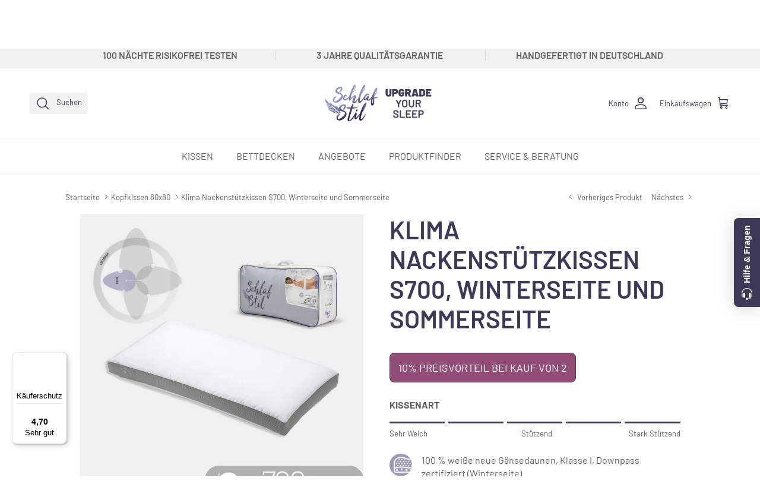

--- FILE ---
content_type: text/html; charset=utf-8
request_url: https://www.schlafstil.com/collections/kopfkissen-80x80/products/klima-nackenstuetzkissen-schlafstil-s700-winterseite-und-sommerseite
body_size: 83476
content:
<!doctype html>
<html class="no-js" lang="de" dir="ltr">
<head><meta charset="utf-8">
<meta name="viewport" content="width=device-width,initial-scale=1">
<title>Klima Nackenstützkissen S700 | Schlafstil</title><link rel="canonical" href="https://www.schlafstil.com/products/klima-nackenstuetzkissen-schlafstil-s700-winterseite-und-sommerseite"><link rel="icon" href="//www.schlafstil.com/cdn/shop/files/Schlafstil-Favicon.png?crop=center&height=48&v=1695022421&width=48" type="image/png">
  <link rel="apple-touch-icon" href="//www.schlafstil.com/cdn/shop/files/Schlafstil-Favicon.png?crop=center&height=180&v=1695022421&width=180"><meta name="description" content="Das Nackenkissen besteht aus hochwertigem extra soften Kern aus weißen Visco-Sticks, was für eine optimal ergonomische Anpassung sorgt."><style>@font-face {
  font-family: Barlow;
  font-weight: 400;
  font-style: normal;
  font-display: fallback;
  src: url("//www.schlafstil.com/cdn/fonts/barlow/barlow_n4.038c60d7ea9ddb238b2f64ba6f463ba6c0b5e5ad.woff2") format("woff2"),
       url("//www.schlafstil.com/cdn/fonts/barlow/barlow_n4.074a9f2b990b38aec7d56c68211821e455b6d075.woff") format("woff");
}
@font-face {
  font-family: Barlow;
  font-weight: 700;
  font-style: normal;
  font-display: fallback;
  src: url("//www.schlafstil.com/cdn/fonts/barlow/barlow_n7.691d1d11f150e857dcbc1c10ef03d825bc378d81.woff2") format("woff2"),
       url("//www.schlafstil.com/cdn/fonts/barlow/barlow_n7.4fdbb1cb7da0e2c2f88492243ffa2b4f91924840.woff") format("woff");
}
@font-face {
  font-family: Barlow;
  font-weight: 500;
  font-style: normal;
  font-display: fallback;
  src: url("//www.schlafstil.com/cdn/fonts/barlow/barlow_n5.a193a1990790eba0cc5cca569d23799830e90f07.woff2") format("woff2"),
       url("//www.schlafstil.com/cdn/fonts/barlow/barlow_n5.ae31c82169b1dc0715609b8cc6a610b917808358.woff") format("woff");
}
@font-face {
  font-family: Barlow;
  font-weight: 400;
  font-style: italic;
  font-display: fallback;
  src: url("//www.schlafstil.com/cdn/fonts/barlow/barlow_i4.8c59b6445f83f078b3520bad98b24d859431b377.woff2") format("woff2"),
       url("//www.schlafstil.com/cdn/fonts/barlow/barlow_i4.bf7e6d69237bd02188410034976892368fd014c0.woff") format("woff");
}
@font-face {
  font-family: Barlow;
  font-weight: 700;
  font-style: italic;
  font-display: fallback;
  src: url("//www.schlafstil.com/cdn/fonts/barlow/barlow_i7.50e19d6cc2ba5146fa437a5a7443c76d5d730103.woff2") format("woff2"),
       url("//www.schlafstil.com/cdn/fonts/barlow/barlow_i7.47e9f98f1b094d912e6fd631cc3fe93d9f40964f.woff") format("woff");
}
@font-face {
  font-family: Barlow;
  font-weight: 400;
  font-style: normal;
  font-display: fallback;
  src: url("//www.schlafstil.com/cdn/fonts/barlow/barlow_n4.038c60d7ea9ddb238b2f64ba6f463ba6c0b5e5ad.woff2") format("woff2"),
       url("//www.schlafstil.com/cdn/fonts/barlow/barlow_n4.074a9f2b990b38aec7d56c68211821e455b6d075.woff") format("woff");
}
@font-face {
  font-family: Barlow;
  font-weight: 400;
  font-style: normal;
  font-display: fallback;
  src: url("//www.schlafstil.com/cdn/fonts/barlow/barlow_n4.038c60d7ea9ddb238b2f64ba6f463ba6c0b5e5ad.woff2") format("woff2"),
       url("//www.schlafstil.com/cdn/fonts/barlow/barlow_n4.074a9f2b990b38aec7d56c68211821e455b6d075.woff") format("woff");
}
@font-face {
  font-family: Barlow;
  font-weight: 400;
  font-style: normal;
  font-display: fallback;
  src: url("//www.schlafstil.com/cdn/fonts/barlow/barlow_n4.038c60d7ea9ddb238b2f64ba6f463ba6c0b5e5ad.woff2") format("woff2"),
       url("//www.schlafstil.com/cdn/fonts/barlow/barlow_n4.074a9f2b990b38aec7d56c68211821e455b6d075.woff") format("woff");
}
@font-face {
  font-family: Barlow;
  font-weight: 600;
  font-style: normal;
  font-display: fallback;
  src: url("//www.schlafstil.com/cdn/fonts/barlow/barlow_n6.329f582a81f63f125e63c20a5a80ae9477df68e1.woff2") format("woff2"),
       url("//www.schlafstil.com/cdn/fonts/barlow/barlow_n6.0163402e36247bcb8b02716880d0b39568412e9e.woff") format("woff");
}
:root {
  --page-container-width:          1160px;
  --reading-container-width:       720px;
  --divider-opacity:               0.14;
  --gutter-large:                  30px;
  --gutter-desktop:                20px;
  --gutter-mobile:                 16px;
  --section-padding:               50px;
  --larger-section-padding:        80px;
  --larger-section-padding-mobile: 60px;
  --largest-section-padding:       110px;
  --aos-animate-duration:          0.6s;

  --base-font-family:              Barlow, sans-serif;
  --base-font-weight:              400;
  --base-font-style:               normal;
  --heading-font-family:           Barlow, sans-serif;
  --heading-font-weight:           400;
  --heading-font-style:            normal;
  --heading-font-letter-spacing:   normal;
  --logo-font-family:              Barlow, sans-serif;
  --logo-font-weight:              400;
  --logo-font-style:               normal;
  --nav-font-family:               Barlow, sans-serif;
  --nav-font-weight:               400;
  --nav-font-style:                normal;

  --base-text-size:16px;
  --base-line-height:              1.6;
  --input-text-size:16px;
  --smaller-text-size-1:13px;
  --smaller-text-size-2:14px;
  --smaller-text-size-3:13px;
  --smaller-text-size-4:12px;
  --larger-text-size:42px;
  --super-large-text-size:74px;
  --super-large-mobile-text-size:34px;
  --larger-mobile-text-size:34px;
  --logo-text-size:34px;--btn-letter-spacing: 0.08em;
    --btn-text-transform: uppercase;
    --button-text-size: 14px;
    --quickbuy-button-text-size: 13;
    --small-feature-link-font-size: 0.75em;
    --input-btn-padding-top: 1.2em;
    --input-btn-padding-bottom: 1.2em;--heading-text-transform:uppercase;
  --nav-text-size:                      16px;
  --mobile-menu-font-weight:            600;

  --body-bg-color:                      255 255 255;
  --bg-color:                           255 255 255;
  --body-text-color:                    96 96 96;
  --text-color:                         96 96 96;

  --header-text-col:                    #3d3a55;--header-text-hover-col:             var(--main-nav-link-hover-col);--header-bg-col:                     #ffffff;
  --heading-color:                     61 58 85;
  --body-heading-color:                61 58 85;
  --heading-divider-col:               #f1f1f1;

  --logo-col:                          #3d3a55;
  --main-nav-bg:                       #ffffff;
  --main-nav-link-col:                 #606060;
  --main-nav-link-hover-col:           #914d76;
  --main-nav-link-featured-col:        #914d76;

  --link-color:                        145 77 118;
  --body-link-color:                   145 77 118;

  --btn-bg-color:                        145 77 118;
  --btn-bg-hover-color:                  145 77 118;
  --btn-border-color:                    145 77 118;
  --btn-border-hover-color:              145 77 118;
  --btn-text-color:                      255 255 255;
  --btn-text-hover-color:                255 255 255;--btn-alt-bg-color:                    145 77 118;
  --btn-alt-text-color:                  255 255 255;
  --btn-alt-border-color:                145 77 118;
  --btn-alt-border-hover-color:          145 77 118;--btn-ter-bg-color:                    235 235 235;
  --btn-ter-text-color:                  45 45 45;
  --btn-ter-bg-hover-color:              145 77 118;
  --btn-ter-text-hover-color:            255 255 255;--btn-border-radius: 3px;
    --btn-inspired-border-radius: 3px;--color-scheme-default:                             #ffffff;
  --color-scheme-default-color:                       255 255 255;
  --color-scheme-default-text-color:                  96 96 96;
  --color-scheme-default-head-color:                  61 58 85;
  --color-scheme-default-link-color:                  145 77 118;
  --color-scheme-default-btn-text-color:              255 255 255;
  --color-scheme-default-btn-text-hover-color:        255 255 255;
  --color-scheme-default-btn-bg-color:                145 77 118;
  --color-scheme-default-btn-bg-hover-color:          145 77 118;
  --color-scheme-default-btn-border-color:            145 77 118;
  --color-scheme-default-btn-border-hover-color:      145 77 118;
  --color-scheme-default-btn-alt-text-color:          255 255 255;
  --color-scheme-default-btn-alt-bg-color:            145 77 118;
  --color-scheme-default-btn-alt-border-color:        145 77 118;
  --color-scheme-default-btn-alt-border-hover-color:  145 77 118;

  --color-scheme-1:                             linear-gradient(180deg, rgba(241, 241, 241, 1), rgba(241, 241, 241, 1) 100%);
  --color-scheme-1-color:                       241 241 241;
  --color-scheme-1-text-color:                  96 96 96;
  --color-scheme-1-head-color:                  61 58 85;
  --color-scheme-1-link-color:                  145 77 118;
  --color-scheme-1-btn-text-color:              255 255 255;
  --color-scheme-1-btn-text-hover-color:        255 255 255;
  --color-scheme-1-btn-bg-color:                145 77 118;
  --color-scheme-1-btn-bg-hover-color:          145 77 118;
  --color-scheme-1-btn-border-color:            145 77 118;
  --color-scheme-1-btn-border-hover-color:      145 77 118;
  --color-scheme-1-btn-alt-text-color:          255 255 255;
  --color-scheme-1-btn-alt-bg-color:            145 77 118;
  --color-scheme-1-btn-alt-border-color:        255 255 255;
  --color-scheme-1-btn-alt-border-hover-color:  255 255 255;

  --color-scheme-2:                             #a7a4bd;
  --color-scheme-2-color:                       167 164 189;
  --color-scheme-2-text-color:                  255 255 255;
  --color-scheme-2-head-color:                  61 58 85;
  --color-scheme-2-link-color:                  145 77 118;
  --color-scheme-2-btn-text-color:              255 255 255;
  --color-scheme-2-btn-text-hover-color:        255 255 255;
  --color-scheme-2-btn-bg-color:                145 77 118;
  --color-scheme-2-btn-bg-hover-color:          145 77 118;
  --color-scheme-2-btn-border-color:            145 77 118;
  --color-scheme-2-btn-border-hover-color:      145 77 118;
  --color-scheme-2-btn-alt-text-color:          255 255 255;
  --color-scheme-2-btn-alt-bg-color:            145 77 118;
  --color-scheme-2-btn-alt-border-color:        255 255 255;
  --color-scheme-2-btn-alt-border-hover-color:  255 255 255;

  /* Shop Pay payment terms */
  --payment-terms-background-color:    #ffffff;--quickbuy-bg: 255 255 255;--body-input-background-color:       rgb(var(--body-bg-color));
  --input-background-color:            rgb(var(--body-bg-color));
  --body-input-text-color:             var(--body-text-color);
  --input-text-color:                  var(--body-text-color);
  --body-input-border-color:           rgb(215, 215, 215);
  --input-border-color:                rgb(215, 215, 215);
  --input-border-color-hover:          rgb(168, 168, 168);
  --input-border-color-active:         rgb(96, 96, 96);

  --swatch-cross-svg:                  url("data:image/svg+xml,%3Csvg xmlns='http://www.w3.org/2000/svg' width='240' height='240' viewBox='0 0 24 24' fill='none' stroke='rgb(215, 215, 215)' stroke-width='0.09' preserveAspectRatio='none' %3E%3Cline x1='24' y1='0' x2='0' y2='24'%3E%3C/line%3E%3C/svg%3E");
  --swatch-cross-hover:                url("data:image/svg+xml,%3Csvg xmlns='http://www.w3.org/2000/svg' width='240' height='240' viewBox='0 0 24 24' fill='none' stroke='rgb(168, 168, 168)' stroke-width='0.09' preserveAspectRatio='none' %3E%3Cline x1='24' y1='0' x2='0' y2='24'%3E%3C/line%3E%3C/svg%3E");
  --swatch-cross-active:               url("data:image/svg+xml,%3Csvg xmlns='http://www.w3.org/2000/svg' width='240' height='240' viewBox='0 0 24 24' fill='none' stroke='rgb(96, 96, 96)' stroke-width='0.09' preserveAspectRatio='none' %3E%3Cline x1='24' y1='0' x2='0' y2='24'%3E%3C/line%3E%3C/svg%3E");

  --footer-divider-col:                #914d76;
  --footer-text-col:                   96 96 96;
  --footer-heading-col:                61 58 85;
  --footer-bg-col:                     241 241 241;--product-label-overlay-justify: flex-start;--product-label-overlay-align: flex-end;--product-label-overlay-reduction-text:   #ffffff;
  --product-label-overlay-reduction-bg:     #914d76;
  --product-label-overlay-reduction-text-weight: 600;
  --product-label-overlay-stock-text:       #606060;
  --product-label-overlay-stock-bg:         #f1f1f1;
  --product-label-overlay-new-text:         #914d76;
  --product-label-overlay-new-bg:           #f1f1f1;
  --product-label-overlay-meta-text:        #606060;
  --product-label-overlay-meta-bg:          #a7a4bd;
  --product-label-sale-text:                #914d76;
  --product-label-sold-text:                #914d76;
  --product-label-preorder-text:            #914d76;

  --product-block-crop-align:               center;

  
  --product-block-price-align:              flex-start;
  --product-block-price-item-margin-start:  initial;
  --product-block-price-item-margin-end:    .5rem;
  

  

  --collection-block-image-position:   center center;

  --swatch-picker-image-size:          40px;
  --swatch-crop-align:                 center center;

  --image-overlay-text-color:          255 255 255;--image-overlay-bg:                  rgba(61, 58, 85, 0.12);
  --image-overlay-shadow-start:        rgb(0 0 0 / 0.16);
  --image-overlay-box-opacity:         0.88;--product-inventory-ok-box-color:            #f1f1f1;
  --product-inventory-ok-text-color:           #376048;
  --product-inventory-ok-icon-box-fill-color:  #fff;
  --product-inventory-low-box-color:           #f1f1f1;
  --product-inventory-low-text-color:          #914d76;
  --product-inventory-low-icon-box-fill-color: #fff;
  --product-inventory-low-text-color-channels: 55, 96, 72;
  --product-inventory-ok-text-color-channels:  145, 77, 118;

  --rating-star-color: 248 222 0;--overlay-align-left: start;
    --overlay-align-right: end;}html[dir=rtl] {
  --overlay-right-text-m-left: 0;
  --overlay-right-text-m-right: auto;
  --overlay-left-shadow-left-left: 15%;
  --overlay-left-shadow-left-right: -50%;
  --overlay-left-shadow-right-left: -85%;
  --overlay-left-shadow-right-right: 0;
}.image-overlay--bg-box .text-overlay .text-overlay__text {
    --image-overlay-box-bg: 255 255 255;
    --heading-color: var(--body-heading-color);
    --text-color: var(--body-text-color);
    --link-color: var(--body-link-color);
  }::selection {
    background: rgb(var(--body-heading-color));
    color: rgb(var(--body-bg-color));
  }
  ::-moz-selection {
    background: rgb(var(--body-heading-color));
    color: rgb(var(--body-bg-color));
  }.use-color-scheme--default {
  --product-label-sale-text:           #914d76;
  --product-label-sold-text:           #914d76;
  --product-label-preorder-text:       #914d76;
  --input-background-color:            rgb(var(--body-bg-color));
  --input-text-color:                  var(--body-input-text-color);
  --input-border-color:                rgb(215, 215, 215);
  --input-border-color-hover:          rgb(168, 168, 168);
  --input-border-color-active:         rgb(96, 96, 96);
}</style>

  <link href="//www.schlafstil.com/cdn/shop/t/13/assets/main.css?v=23207925710562420231765310317" rel="stylesheet" type="text/css" media="all" />
<link rel="preload" as="font" href="//www.schlafstil.com/cdn/fonts/barlow/barlow_n4.038c60d7ea9ddb238b2f64ba6f463ba6c0b5e5ad.woff2" type="font/woff2" crossorigin><link rel="preload" as="font" href="//www.schlafstil.com/cdn/fonts/barlow/barlow_n4.038c60d7ea9ddb238b2f64ba6f463ba6c0b5e5ad.woff2" type="font/woff2" crossorigin><script>
    document.documentElement.className = document.documentElement.className.replace('no-js', 'js');

    window.theme = {
      info: {
        name: 'Symmetry',
        version: '8.0.0'
      },
      device: {
        hasTouch: window.matchMedia('(any-pointer: coarse)').matches,
        hasHover: window.matchMedia('(hover: hover)').matches
      },
      mediaQueries: {
        md: '(min-width: 768px)',
        productMediaCarouselBreak: '(min-width: 1041px)'
      },
      routes: {
        base: 'https://www.schlafstil.com',
        cart: '/cart',
        cartAdd: '/cart/add.js',
        cartUpdate: '/cart/update.js',
        predictiveSearch: '/search/suggest'
      },
      strings: {
        cartTermsConfirmation: "Bitte stimmen Sie den Nutzungsbedingungen zu, bevor Sie fortfahren.",
        cartItemsQuantityError: "Sie können Ihrem Warenkorb nur [QUANTITY] Stück dieses Artikels hinzufügen.",
        generalSearchViewAll: "Alle Suchergebnisse anzeigen",
        noStock: "Ausverkauft",
        noVariant: "Nicht verfügbar",
        productsProductChooseA: "Wähle ein",
        generalSearchPages: "Seiten",
        generalSearchNoResultsWithoutTerms: "Leider haben wir keine Ergebnisse gefunden",
        shippingCalculator: {
          singleRate: "Es ist eine Versandrate verfügbar für:",
          multipleRates: "Versandkosten verfügbar, beginnend bei:",
          noRates: "Wir liefern leider nicht an dieses Ziel."
        },
        regularPrice: "UVP",
        salePrice: "Verkaufspreis"
      },
      settings: {
        moneyWithCurrencyFormat: "€{{amount_with_comma_separator}} EUR",
        cartType: "drawer",
        afterAddToCart: "drawer",
        quickbuyStyle: "off",
        externalLinksNewTab: true,
        internalLinksSmoothScroll: true
      }
    }

    theme.inlineNavigationCheck = function() {
      var pageHeader = document.querySelector('.pageheader'),
          inlineNavContainer = pageHeader.querySelector('.logo-area__left__inner'),
          inlineNav = inlineNavContainer.querySelector('.navigation--left');
      if (inlineNav && getComputedStyle(inlineNav).display != 'none') {
        var inlineMenuCentered = document.querySelector('.pageheader--layout-inline-menu-center'),
            logoContainer = document.querySelector('.logo-area__middle__inner');
        if(inlineMenuCentered) {
          var rightWidth = document.querySelector('.logo-area__right__inner').clientWidth,
              middleWidth = logoContainer.clientWidth,
              logoArea = document.querySelector('.logo-area'),
              computedLogoAreaStyle = getComputedStyle(logoArea),
              logoAreaInnerWidth = logoArea.clientWidth - Math.ceil(parseFloat(computedLogoAreaStyle.paddingLeft)) - Math.ceil(parseFloat(computedLogoAreaStyle.paddingRight)),
              availableNavWidth = logoAreaInnerWidth - Math.max(rightWidth, middleWidth) * 2 - 40;
          inlineNavContainer.style.maxWidth = availableNavWidth + 'px';
        }

        var firstInlineNavLink = inlineNav.querySelector('.navigation__item:first-child'),
            lastInlineNavLink = inlineNav.querySelector('.navigation__item:last-child');
        if (lastInlineNavLink) {
          var inlineNavWidth = null;
          if(document.querySelector('html[dir=rtl]')) {
            inlineNavWidth = firstInlineNavLink.offsetLeft - lastInlineNavLink.offsetLeft + firstInlineNavLink.offsetWidth;
          } else {
            inlineNavWidth = lastInlineNavLink.offsetLeft - firstInlineNavLink.offsetLeft + lastInlineNavLink.offsetWidth;
          }
          if (inlineNavContainer.offsetWidth >= inlineNavWidth) {
            pageHeader.classList.add('pageheader--layout-inline-permitted');
            var tallLogo = logoContainer.clientHeight > lastInlineNavLink.clientHeight + 20;
            if (tallLogo) {
              inlineNav.classList.add('navigation--tight-underline');
            } else {
              inlineNav.classList.remove('navigation--tight-underline');
            }
          } else {
            pageHeader.classList.remove('pageheader--layout-inline-permitted');
          }
        }
      }
    };

    theme.setInitialHeaderHeightProperty = () => {
      const section = document.querySelector('.section-header');
      if (section) {
        document.documentElement.style.setProperty('--theme-header-height', Math.ceil(section.clientHeight) + 'px');
      }
    };
  </script>

  <script src="//www.schlafstil.com/cdn/shop/t/13/assets/main.js?v=150891663519462644191750447580" defer></script>
    <script src="//www.schlafstil.com/cdn/shop/t/13/assets/animate-on-scroll.js?v=15249566486942820451750447580" defer></script>
    <link href="//www.schlafstil.com/cdn/shop/t/13/assets/animate-on-scroll.css?v=135962721104954213331750447580" rel="stylesheet" type="text/css" media="all" />
  

  <script>window.performance && window.performance.mark && window.performance.mark('shopify.content_for_header.start');</script><meta name="facebook-domain-verification" content="fn21o9z5horkqj5au1kp8iikz1no2p">
<meta name="google-site-verification" content="q4XKNsh_2HBD0cyjZblANYMo6ypeyswPG7q4HWFSLf8">
<meta id="shopify-digital-wallet" name="shopify-digital-wallet" content="/75389370706/digital_wallets/dialog">
<meta name="shopify-checkout-api-token" content="083c264e2c78a6d3639511147b659e7b">
<meta id="in-context-paypal-metadata" data-shop-id="75389370706" data-venmo-supported="false" data-environment="production" data-locale="de_DE" data-paypal-v4="true" data-currency="EUR">
<link rel="alternate" type="application/json+oembed" href="https://www.schlafstil.com/products/klima-nackenstuetzkissen-schlafstil-s700-winterseite-und-sommerseite.oembed">
<script async="async" src="/checkouts/internal/preloads.js?locale=de-DE"></script>
<link rel="preconnect" href="https://shop.app" crossorigin="anonymous">
<script async="async" src="https://shop.app/checkouts/internal/preloads.js?locale=de-DE&shop_id=75389370706" crossorigin="anonymous"></script>
<script id="apple-pay-shop-capabilities" type="application/json">{"shopId":75389370706,"countryCode":"DE","currencyCode":"EUR","merchantCapabilities":["supports3DS"],"merchantId":"gid:\/\/shopify\/Shop\/75389370706","merchantName":"Schlafstil","requiredBillingContactFields":["postalAddress","email","phone"],"requiredShippingContactFields":["postalAddress","email","phone"],"shippingType":"shipping","supportedNetworks":["visa","maestro","masterCard","amex"],"total":{"type":"pending","label":"Schlafstil","amount":"1.00"},"shopifyPaymentsEnabled":true,"supportsSubscriptions":true}</script>
<script id="shopify-features" type="application/json">{"accessToken":"083c264e2c78a6d3639511147b659e7b","betas":["rich-media-storefront-analytics"],"domain":"www.schlafstil.com","predictiveSearch":true,"shopId":75389370706,"locale":"de"}</script>
<script>var Shopify = Shopify || {};
Shopify.shop = "4b9741.myshopify.com";
Shopify.locale = "de";
Shopify.currency = {"active":"EUR","rate":"1.0"};
Shopify.country = "DE";
Shopify.theme = {"name":"2025_Schlafstil Redesign Symmetry Theme","id":183375495506,"schema_name":"Symmetry","schema_version":"8.0.0","theme_store_id":568,"role":"main"};
Shopify.theme.handle = "null";
Shopify.theme.style = {"id":null,"handle":null};
Shopify.cdnHost = "www.schlafstil.com/cdn";
Shopify.routes = Shopify.routes || {};
Shopify.routes.root = "/";</script>
<script type="module">!function(o){(o.Shopify=o.Shopify||{}).modules=!0}(window);</script>
<script>!function(o){function n(){var o=[];function n(){o.push(Array.prototype.slice.apply(arguments))}return n.q=o,n}var t=o.Shopify=o.Shopify||{};t.loadFeatures=n(),t.autoloadFeatures=n()}(window);</script>
<script>
  window.ShopifyPay = window.ShopifyPay || {};
  window.ShopifyPay.apiHost = "shop.app\/pay";
  window.ShopifyPay.redirectState = null;
</script>
<script id="shop-js-analytics" type="application/json">{"pageType":"product"}</script>
<script defer="defer" async type="module" src="//www.schlafstil.com/cdn/shopifycloud/shop-js/modules/v2/client.init-shop-cart-sync_e98Ab_XN.de.esm.js"></script>
<script defer="defer" async type="module" src="//www.schlafstil.com/cdn/shopifycloud/shop-js/modules/v2/chunk.common_Pcw9EP95.esm.js"></script>
<script defer="defer" async type="module" src="//www.schlafstil.com/cdn/shopifycloud/shop-js/modules/v2/chunk.modal_CzmY4ZhL.esm.js"></script>
<script type="module">
  await import("//www.schlafstil.com/cdn/shopifycloud/shop-js/modules/v2/client.init-shop-cart-sync_e98Ab_XN.de.esm.js");
await import("//www.schlafstil.com/cdn/shopifycloud/shop-js/modules/v2/chunk.common_Pcw9EP95.esm.js");
await import("//www.schlafstil.com/cdn/shopifycloud/shop-js/modules/v2/chunk.modal_CzmY4ZhL.esm.js");

  window.Shopify.SignInWithShop?.initShopCartSync?.({"fedCMEnabled":true,"windoidEnabled":true});

</script>
<script>
  window.Shopify = window.Shopify || {};
  if (!window.Shopify.featureAssets) window.Shopify.featureAssets = {};
  window.Shopify.featureAssets['shop-js'] = {"shop-cart-sync":["modules/v2/client.shop-cart-sync_DazCVyJ3.de.esm.js","modules/v2/chunk.common_Pcw9EP95.esm.js","modules/v2/chunk.modal_CzmY4ZhL.esm.js"],"init-fed-cm":["modules/v2/client.init-fed-cm_D0AulfmK.de.esm.js","modules/v2/chunk.common_Pcw9EP95.esm.js","modules/v2/chunk.modal_CzmY4ZhL.esm.js"],"shop-cash-offers":["modules/v2/client.shop-cash-offers_BISyWFEA.de.esm.js","modules/v2/chunk.common_Pcw9EP95.esm.js","modules/v2/chunk.modal_CzmY4ZhL.esm.js"],"shop-login-button":["modules/v2/client.shop-login-button_D_c1vx_E.de.esm.js","modules/v2/chunk.common_Pcw9EP95.esm.js","modules/v2/chunk.modal_CzmY4ZhL.esm.js"],"pay-button":["modules/v2/client.pay-button_CHADzJ4g.de.esm.js","modules/v2/chunk.common_Pcw9EP95.esm.js","modules/v2/chunk.modal_CzmY4ZhL.esm.js"],"shop-button":["modules/v2/client.shop-button_CQnD2U3v.de.esm.js","modules/v2/chunk.common_Pcw9EP95.esm.js","modules/v2/chunk.modal_CzmY4ZhL.esm.js"],"avatar":["modules/v2/client.avatar_BTnouDA3.de.esm.js"],"init-windoid":["modules/v2/client.init-windoid_CmA0-hrC.de.esm.js","modules/v2/chunk.common_Pcw9EP95.esm.js","modules/v2/chunk.modal_CzmY4ZhL.esm.js"],"init-shop-for-new-customer-accounts":["modules/v2/client.init-shop-for-new-customer-accounts_BCzC_Mib.de.esm.js","modules/v2/client.shop-login-button_D_c1vx_E.de.esm.js","modules/v2/chunk.common_Pcw9EP95.esm.js","modules/v2/chunk.modal_CzmY4ZhL.esm.js"],"init-shop-email-lookup-coordinator":["modules/v2/client.init-shop-email-lookup-coordinator_DYzOit4u.de.esm.js","modules/v2/chunk.common_Pcw9EP95.esm.js","modules/v2/chunk.modal_CzmY4ZhL.esm.js"],"init-shop-cart-sync":["modules/v2/client.init-shop-cart-sync_e98Ab_XN.de.esm.js","modules/v2/chunk.common_Pcw9EP95.esm.js","modules/v2/chunk.modal_CzmY4ZhL.esm.js"],"shop-toast-manager":["modules/v2/client.shop-toast-manager_Bc-1elH8.de.esm.js","modules/v2/chunk.common_Pcw9EP95.esm.js","modules/v2/chunk.modal_CzmY4ZhL.esm.js"],"init-customer-accounts":["modules/v2/client.init-customer-accounts_CqlRHmZs.de.esm.js","modules/v2/client.shop-login-button_D_c1vx_E.de.esm.js","modules/v2/chunk.common_Pcw9EP95.esm.js","modules/v2/chunk.modal_CzmY4ZhL.esm.js"],"init-customer-accounts-sign-up":["modules/v2/client.init-customer-accounts-sign-up_DZmBw6yB.de.esm.js","modules/v2/client.shop-login-button_D_c1vx_E.de.esm.js","modules/v2/chunk.common_Pcw9EP95.esm.js","modules/v2/chunk.modal_CzmY4ZhL.esm.js"],"shop-follow-button":["modules/v2/client.shop-follow-button_Cx-w7rSq.de.esm.js","modules/v2/chunk.common_Pcw9EP95.esm.js","modules/v2/chunk.modal_CzmY4ZhL.esm.js"],"checkout-modal":["modules/v2/client.checkout-modal_Djjmh8qM.de.esm.js","modules/v2/chunk.common_Pcw9EP95.esm.js","modules/v2/chunk.modal_CzmY4ZhL.esm.js"],"shop-login":["modules/v2/client.shop-login_DMZMgoZf.de.esm.js","modules/v2/chunk.common_Pcw9EP95.esm.js","modules/v2/chunk.modal_CzmY4ZhL.esm.js"],"lead-capture":["modules/v2/client.lead-capture_SqejaEd8.de.esm.js","modules/v2/chunk.common_Pcw9EP95.esm.js","modules/v2/chunk.modal_CzmY4ZhL.esm.js"],"payment-terms":["modules/v2/client.payment-terms_DUeEqFTJ.de.esm.js","modules/v2/chunk.common_Pcw9EP95.esm.js","modules/v2/chunk.modal_CzmY4ZhL.esm.js"]};
</script>
<script>(function() {
  var isLoaded = false;
  function asyncLoad() {
    if (isLoaded) return;
    isLoaded = true;
    var urls = ["https:\/\/chimpstatic.com\/mcjs-connected\/js\/users\/bb1fac0a214a92cd057a15bdb\/cbd139640271c18b24f8cd9c7.js?shop=4b9741.myshopify.com","https:\/\/cdn.hyj.mobi\/d\/relevanz.js?cid=16138\u0026custid=20044\u0026shop=4b9741.myshopify.com","https:\/\/dr4qe3ddw9y32.cloudfront.net\/awin-shopify-integration-code.js?aid=105171\u0026v=shopifyApp_5.1.1\u0026ts=1738081484639\u0026shop=4b9741.myshopify.com","https:\/\/admin.revenuehunt.com\/embed.js?shop=4b9741.myshopify.com","https:\/\/cdn.zigpoll.com\/zigpoll-shopify-embed.js?accountId=684127776eaff601d7f5b19d\u0026shop=4b9741.myshopify.com","https:\/\/tseish-app.connect.trustedshops.com\/esc.js?apiBaseUrl=aHR0cHM6Ly90c2Vpc2gtYXBwLmNvbm5lY3QudHJ1c3RlZHNob3BzLmNvbQ==\u0026instanceId=NGI5NzQxLm15c2hvcGlmeS5jb20=\u0026shop=4b9741.myshopify.com","https:\/\/pixel.wetracked.io\/4b9741.myshopify.com\/events.js?shop=4b9741.myshopify.com"];
    for (var i = 0; i < urls.length; i++) {
      var s = document.createElement('script');
      s.type = 'text/javascript';
      s.async = true;
      s.src = urls[i];
      var x = document.getElementsByTagName('script')[0];
      x.parentNode.insertBefore(s, x);
    }
  };
  if(window.attachEvent) {
    window.attachEvent('onload', asyncLoad);
  } else {
    window.addEventListener('load', asyncLoad, false);
  }
})();</script>
<script id="__st">var __st={"a":75389370706,"offset":3600,"reqid":"ef570ccb-284b-4476-b788-5e6ace48f6f1-1769160692","pageurl":"www.schlafstil.com\/collections\/kopfkissen-80x80\/products\/klima-nackenstuetzkissen-schlafstil-s700-winterseite-und-sommerseite","u":"78d894215abf","p":"product","rtyp":"product","rid":8475958182226};</script>
<script>window.ShopifyPaypalV4VisibilityTracking = true;</script>
<script id="captcha-bootstrap">!function(){'use strict';const t='contact',e='account',n='new_comment',o=[[t,t],['blogs',n],['comments',n],[t,'customer']],c=[[e,'customer_login'],[e,'guest_login'],[e,'recover_customer_password'],[e,'create_customer']],r=t=>t.map((([t,e])=>`form[action*='/${t}']:not([data-nocaptcha='true']) input[name='form_type'][value='${e}']`)).join(','),a=t=>()=>t?[...document.querySelectorAll(t)].map((t=>t.form)):[];function s(){const t=[...o],e=r(t);return a(e)}const i='password',u='form_key',d=['recaptcha-v3-token','g-recaptcha-response','h-captcha-response',i],f=()=>{try{return window.sessionStorage}catch{return}},m='__shopify_v',_=t=>t.elements[u];function p(t,e,n=!1){try{const o=window.sessionStorage,c=JSON.parse(o.getItem(e)),{data:r}=function(t){const{data:e,action:n}=t;return t[m]||n?{data:e,action:n}:{data:t,action:n}}(c);for(const[e,n]of Object.entries(r))t.elements[e]&&(t.elements[e].value=n);n&&o.removeItem(e)}catch(o){console.error('form repopulation failed',{error:o})}}const l='form_type',E='cptcha';function T(t){t.dataset[E]=!0}const w=window,h=w.document,L='Shopify',v='ce_forms',y='captcha';let A=!1;((t,e)=>{const n=(g='f06e6c50-85a8-45c8-87d0-21a2b65856fe',I='https://cdn.shopify.com/shopifycloud/storefront-forms-hcaptcha/ce_storefront_forms_captcha_hcaptcha.v1.5.2.iife.js',D={infoText:'Durch hCaptcha geschützt',privacyText:'Datenschutz',termsText:'Allgemeine Geschäftsbedingungen'},(t,e,n)=>{const o=w[L][v],c=o.bindForm;if(c)return c(t,g,e,D).then(n);var r;o.q.push([[t,g,e,D],n]),r=I,A||(h.body.append(Object.assign(h.createElement('script'),{id:'captcha-provider',async:!0,src:r})),A=!0)});var g,I,D;w[L]=w[L]||{},w[L][v]=w[L][v]||{},w[L][v].q=[],w[L][y]=w[L][y]||{},w[L][y].protect=function(t,e){n(t,void 0,e),T(t)},Object.freeze(w[L][y]),function(t,e,n,w,h,L){const[v,y,A,g]=function(t,e,n){const i=e?o:[],u=t?c:[],d=[...i,...u],f=r(d),m=r(i),_=r(d.filter((([t,e])=>n.includes(e))));return[a(f),a(m),a(_),s()]}(w,h,L),I=t=>{const e=t.target;return e instanceof HTMLFormElement?e:e&&e.form},D=t=>v().includes(t);t.addEventListener('submit',(t=>{const e=I(t);if(!e)return;const n=D(e)&&!e.dataset.hcaptchaBound&&!e.dataset.recaptchaBound,o=_(e),c=g().includes(e)&&(!o||!o.value);(n||c)&&t.preventDefault(),c&&!n&&(function(t){try{if(!f())return;!function(t){const e=f();if(!e)return;const n=_(t);if(!n)return;const o=n.value;o&&e.removeItem(o)}(t);const e=Array.from(Array(32),(()=>Math.random().toString(36)[2])).join('');!function(t,e){_(t)||t.append(Object.assign(document.createElement('input'),{type:'hidden',name:u})),t.elements[u].value=e}(t,e),function(t,e){const n=f();if(!n)return;const o=[...t.querySelectorAll(`input[type='${i}']`)].map((({name:t})=>t)),c=[...d,...o],r={};for(const[a,s]of new FormData(t).entries())c.includes(a)||(r[a]=s);n.setItem(e,JSON.stringify({[m]:1,action:t.action,data:r}))}(t,e)}catch(e){console.error('failed to persist form',e)}}(e),e.submit())}));const S=(t,e)=>{t&&!t.dataset[E]&&(n(t,e.some((e=>e===t))),T(t))};for(const o of['focusin','change'])t.addEventListener(o,(t=>{const e=I(t);D(e)&&S(e,y())}));const B=e.get('form_key'),M=e.get(l),P=B&&M;t.addEventListener('DOMContentLoaded',(()=>{const t=y();if(P)for(const e of t)e.elements[l].value===M&&p(e,B);[...new Set([...A(),...v().filter((t=>'true'===t.dataset.shopifyCaptcha))])].forEach((e=>S(e,t)))}))}(h,new URLSearchParams(w.location.search),n,t,e,['guest_login'])})(!0,!0)}();</script>
<script integrity="sha256-4kQ18oKyAcykRKYeNunJcIwy7WH5gtpwJnB7kiuLZ1E=" data-source-attribution="shopify.loadfeatures" defer="defer" src="//www.schlafstil.com/cdn/shopifycloud/storefront/assets/storefront/load_feature-a0a9edcb.js" crossorigin="anonymous"></script>
<script crossorigin="anonymous" defer="defer" src="//www.schlafstil.com/cdn/shopifycloud/storefront/assets/shopify_pay/storefront-65b4c6d7.js?v=20250812"></script>
<script data-source-attribution="shopify.dynamic_checkout.dynamic.init">var Shopify=Shopify||{};Shopify.PaymentButton=Shopify.PaymentButton||{isStorefrontPortableWallets:!0,init:function(){window.Shopify.PaymentButton.init=function(){};var t=document.createElement("script");t.src="https://www.schlafstil.com/cdn/shopifycloud/portable-wallets/latest/portable-wallets.de.js",t.type="module",document.head.appendChild(t)}};
</script>
<script data-source-attribution="shopify.dynamic_checkout.buyer_consent">
  function portableWalletsHideBuyerConsent(e){var t=document.getElementById("shopify-buyer-consent"),n=document.getElementById("shopify-subscription-policy-button");t&&n&&(t.classList.add("hidden"),t.setAttribute("aria-hidden","true"),n.removeEventListener("click",e))}function portableWalletsShowBuyerConsent(e){var t=document.getElementById("shopify-buyer-consent"),n=document.getElementById("shopify-subscription-policy-button");t&&n&&(t.classList.remove("hidden"),t.removeAttribute("aria-hidden"),n.addEventListener("click",e))}window.Shopify?.PaymentButton&&(window.Shopify.PaymentButton.hideBuyerConsent=portableWalletsHideBuyerConsent,window.Shopify.PaymentButton.showBuyerConsent=portableWalletsShowBuyerConsent);
</script>
<script data-source-attribution="shopify.dynamic_checkout.cart.bootstrap">document.addEventListener("DOMContentLoaded",(function(){function t(){return document.querySelector("shopify-accelerated-checkout-cart, shopify-accelerated-checkout")}if(t())Shopify.PaymentButton.init();else{new MutationObserver((function(e,n){t()&&(Shopify.PaymentButton.init(),n.disconnect())})).observe(document.body,{childList:!0,subtree:!0})}}));
</script>
<link id="shopify-accelerated-checkout-styles" rel="stylesheet" media="screen" href="https://www.schlafstil.com/cdn/shopifycloud/portable-wallets/latest/accelerated-checkout-backwards-compat.css" crossorigin="anonymous">
<style id="shopify-accelerated-checkout-cart">
        #shopify-buyer-consent {
  margin-top: 1em;
  display: inline-block;
  width: 100%;
}

#shopify-buyer-consent.hidden {
  display: none;
}

#shopify-subscription-policy-button {
  background: none;
  border: none;
  padding: 0;
  text-decoration: underline;
  font-size: inherit;
  cursor: pointer;
}

#shopify-subscription-policy-button::before {
  box-shadow: none;
}

      </style>
<script id="sections-script" data-sections="footer" defer="defer" src="//www.schlafstil.com/cdn/shop/t/13/compiled_assets/scripts.js?v=8011"></script>
<script>window.performance && window.performance.mark && window.performance.mark('shopify.content_for_header.end');</script>
<!-- CC Custom Head Start --><!-- CC Custom Head End --><!-- Hotjar Tracking Code for https://www.schlafstil.com/ -->
<script>
    (function(h,o,t,j,a,r){
        h.hj=h.hj||function(){(h.hj.q=h.hj.q||[]).push(arguments)};
        h._hjSettings={hjid:1928832,hjsv:6};
        a=o.getElementsByTagName('head')[0];
        r=o.createElement('script');r.async=1;
        r.src=t+h._hjSettings.hjid+j+h._hjSettings.hjsv;
        a.appendChild(r);
    })(window,document,'https://static.hotjar.com/c/hotjar-','.js?sv=');
</script>


<!-- BEGIN app block: shopify://apps/ecomrise-upsell-bundle/blocks/app-embed/acb8bab5-decc-4989-8fb5-41075963cdef --><style id="er-custom-css" type="text/css">
    @media (max-width: 767px) {
  max-width: 358px;
  }
}
  </style><meta id="er-bundle-script" content="https://cdn.shopify.com/extensions/019be8ec-afde-7e9d-8458-7bb382b8d1d5/ecomrise-upsell-bundle-181/assets/product_bundles.js">
<meta id="er-bundle-css" content="https://cdn.shopify.com/extensions/019be8ec-afde-7e9d-8458-7bb382b8d1d5/ecomrise-upsell-bundle-181/assets/product_bundles.css">
<meta id="er-cart-upsell-script" content="https://cdn.shopify.com/extensions/019be8ec-afde-7e9d-8458-7bb382b8d1d5/ecomrise-upsell-bundle-181/assets/cart_upsell.js">
<meta id="er-cart-upsell-css" content="https://cdn.shopify.com/extensions/019be8ec-afde-7e9d-8458-7bb382b8d1d5/ecomrise-upsell-bundle-181/assets/cart_upsell.css">

<script>
	window.EComRise = window.EComRise || {};

	(function() {
		this.enableEmbed = true;
		this.installed_apps = {
			'volume_discounts' :true,
			'product_bundles' :true,
			'cart_upsell' : true,
			'buyx_gety' :true,
			'shoppable_video' :false,
		}
		this.shop = this.shop || {};
		this.shop.analytics =false;
		this.shop.permissions ={};
		this.shop.plan = 2;
		this.settings = this.settings || {};
		this.settings.baseUrl = '/';
		this.data = {};this.data.volume_discount = {
				data : [{"id":"683613a5d37f08491402d382","status":"active","title":"Im Sparset günstiger - Bettdecken","discount_method":"shopify_function","active_date":"2025-03-26T16:03:56.923000Z","end_date":null,"apply_to":[{"id":601397887314,"image":"https://cdn.shopify.com/s/files/1/0753/8937/0706/collections/Schlafstil_Icon_Daune_positiv_2262x2000_190219_84ebfbc9-2f3c-4371-84fc-83884ffdd257.png?v=1750368094","handle":"bettdecken","title":"Bettdecken","variants":null}],"rules":[{"quantity":"1","value":"0","type":"PERCENTAGE","featured":false,"thumbnail":null,"title":"1 Decke","highlight_color":"#ffffff","highlight_bg":"#914d76"},{"quantity":"2","value":"10","type":"PERCENTAGE","featured":true,"thumbnail":null,"title":"2 Decken","label":"10% SPAREN","tag":"BELIEBT","highlight_color":"#ffffff","highlight_bg":"#914d76","highlight_icon":"3"},{"quantity":4,"value":"15","type":"PERCENTAGE","featured":false,"thumbnail":null,"title":"4 Decken","label":"15% SPAREN","highlight_color":"#ffffff","highlight_bg":"#a7a4bd"}],"apply_type":"collection","settings":{"heading":"CLEVER KOMBINIEREN & EXKLUSIV SPAREN","text_locales":[],"layout":"list_new","list_template":"1","bg_color":"#ffffff","width":"100%","min_width":400,"box_alignment":"flex-start","padding":10,"show_heading":true,"heading_typo":{"color":"#3d3a55"},"heading_style":"1","heading_alignment":"center","image_width":100,"image_height":"auto","image_height_custom":91,"image_size":"contain","image_border_radius":12,"image_bg":"#ffffff","hide_action_btn":false,"btn_typo":{"font_size":"14px","color":"#ffffff","text_transform":"uppercase","font_weight":"600","letter_spacing":"3px"},"action_btn_bg":"#914d76","action_btn_border_radius":4,"btn_effect_color":null,"btn_animation":"none","rule_gap":12,"rule_font_size":16,"rule_border_radius":12,"rule_color":"#606060","rule_bg":"#f8f8f8","rule_border_color":"#ffffff","title_typo":{"font_size":"16px","font_weight":"600","color":"#3d3a55"},"subtitle_typo":{"font_size":"12px","color":"#585555","font_style":"italic"},"label_typo":{"font_size":"13px","color":"#ffffff","font_weight":"600","text_transform":"uppercase"},"label_bg":"#914d76","rule_auto_selected":false,"rule_selected_color":"#606060","rule_selected_bg":"#f2f2f2","rule_selected_border_color":"#a7a4bd","rule_selected_radio_color":"#a7a4bd","rule_featured_badge_effect":"yes","rule_featured_badge_effect_color":"#ffffff","rule_selected_featured_badge_effect_color":"#ffffff","rule_featured_badge_font_size":12,"rule_featured_badge_border_radius":0,"rule_featured_badge_color":"#ffffff","rule_featured_badge_bg":"#914d76","rule_selected_featured_badge_color":"#ffffff","rule_selected_featured_badge_bg":"#914d76","rule_on_offer_price":true,"rule_on_offer_total_price":true,"total_price_type":"price","rule_on_offer_reduction_badge":false,"price_normal_typo":{"font_size":"12px","color":"#3d3a55","text_transform":"uppercase","text_decoration":"line-through"},"price_sale_typo":{"font_size":"14px","color":"#cb5a7c","text_transform":"uppercase","font_weight":"700"},"price_item_text_typo":{"font_size":"12px","color":"#3d3a55"},"rule_reduction_badge_font_size":12,"rule_reduction_badge_border_radius":10,"rule_reduction_badge_color":"#ffffff","rule_reduction_badge_bg":"#000000","rule_selected_reduction_badge_color":"#ffffff","rule_selected_reduction_badge_bg":"#000000","grid_border_color":"#d5d5d5","rule_variant_on":true,"seperator_variants":false,"option_name_typo":{"font_size":"13px","color":"#000","font_weight":"600"},"rule_variant_preselect":true,"rule_variant_font_size":14,"rule_variant_border_radius":20,"rule_variant_bg":"#ffffff","rule_variant_border_color":"#ededed","rule_variant_color":"#000000","grid_heading_color":"#000000","grid_heading_bg":"#d9edf7","grid_heading_font_size":16,"grid_heading_alignment":"center","grid_body_color":"#000000","grid_body_price_color":"#fd0000","grid_body_bg":"#ffffff","grid_body_font_size":14,"grid_body_alignment":"center"},"redirect":"PAGE_CURRENT","theme":null,"visible":{"type":"all","ctags":[]},"countries":[],"hasAnyTag":[]},{"id":"67e572d2639fd78c2008e883","status":"active","title":"Im Sparset günstiger - Kissen","discount_method":"shopify_function","active_date":"2025-03-26T16:03:56.923000Z","end_date":null,"apply_to":[{"id":602742096210,"image":"https://cdn.shopify.com/s/files/1/0753/8937/0706/collections/Schlafstil_Icon_Faser_positiv_2082x2000_190218_6e1feea7-4f40-4c03-92d1-9f3129876780.png?v=1750363944","handle":"kopfkissen","title":"Kopfkissen","variants":null}],"rules":[{"quantity":"1","value":"0","type":"PERCENTAGE","featured":false,"thumbnail":null,"title":"1 Kissen","highlight_color":"#ffffff","highlight_bg":"#a7a4bd"},{"quantity":"2","value":"10","type":"PERCENTAGE","featured":true,"thumbnail":null,"title":"2 Kissen","label":"10% SPAREN","tag":"BELIEBT","highlight_color":"#ffffff","highlight_bg":"#914d76","highlight_icon":"3"},{"quantity":4,"value":"15","type":"PERCENTAGE","featured":false,"thumbnail":null,"title":"4 Kissen","label":"15% SPAREN","highlight_color":"#ffffff","highlight_bg":"#914d76"}],"apply_type":"collection","settings":{"heading":"CLEVER KOMBINIEREN & EXKLUSIV SPAREN","text_locales":[],"layout":"list_new","list_template":"1","bg_color":"#ffffff","width":"100%","min_width":400,"box_alignment":"flex-start","padding":10,"show_heading":true,"heading_typo":{"color":"#3d3a55"},"heading_style":"1","heading_alignment":"center","image_width":100,"image_height":"auto","image_height_custom":91,"image_size":"contain","image_border_radius":8,"image_bg":"#ffffff","hide_action_btn":false,"btn_typo":{"font_size":"14px","color":"#ffffff","text_transform":"uppercase","font_weight":"600","letter_spacing":"3px"},"action_btn_bg":"#914d76","action_btn_border_radius":4,"btn_effect_color":null,"btn_animation":"none","rule_gap":12,"rule_font_size":16,"rule_border_radius":12,"rule_color":"#606060","rule_bg":"#f8f8f8","rule_border_color":"#ffffff","title_typo":{"font_size":"16px","font_weight":"600","color":"#3d3a55"},"subtitle_typo":{"font_size":"12px","color":"#585555","font_style":"italic"},"label_typo":{"font_size":"13px","color":"#ffffff","font_weight":"600","text_transform":"uppercase"},"label_bg":"#914d76","rule_auto_selected":false,"rule_selected_color":"#606060","rule_selected_bg":"#f2f2f2","rule_selected_border_color":"#a7a4bd","rule_selected_radio_color":"#a7a4bd","rule_featured_badge_effect":"yes","rule_featured_badge_effect_color":"#ffffff","rule_selected_featured_badge_effect_color":"#ffffff","rule_featured_badge_font_size":12,"rule_featured_badge_border_radius":0,"rule_featured_badge_color":"#ffffff","rule_featured_badge_bg":"#a7a4bd","rule_selected_featured_badge_color":"#ffffff","rule_selected_featured_badge_bg":"#a7a4bd","rule_on_offer_price":true,"rule_on_offer_total_price":true,"total_price_type":"price","rule_on_offer_reduction_badge":false,"price_normal_typo":{"font_size":"12px","color":"#3d3a55","text_transform":"uppercase","text_decoration":"line-through"},"price_sale_typo":{"font_size":"14px","color":"#cb5a7c","text_transform":"uppercase","font_weight":"700"},"price_item_text_typo":{"font_size":"12px","color":"#3d3a55"},"rule_reduction_badge_font_size":12,"rule_reduction_badge_border_radius":10,"rule_reduction_badge_color":"#ffffff","rule_reduction_badge_bg":"#000000","rule_selected_reduction_badge_color":"#ffffff","rule_selected_reduction_badge_bg":"#000000","grid_border_color":"#d5d5d5","rule_variant_on":true,"seperator_variants":false,"option_name_typo":{"font_size":"13px","color":"#000","font_weight":"600"},"rule_variant_preselect":true,"rule_variant_font_size":14,"rule_variant_border_radius":20,"rule_variant_bg":"#ffffff","rule_variant_border_color":"#ededed","rule_variant_color":"#000000","grid_heading_color":"#000000","grid_heading_bg":"#d9edf7","grid_heading_font_size":16,"grid_heading_alignment":"center","grid_body_color":"#000000","grid_body_price_color":"#fd0000","grid_body_bg":"#ffffff","grid_body_font_size":14,"grid_body_alignment":"center"},"redirect":"PAGE_CURRENT","theme":null,"visible":{"type":"all","ctags":[]},"countries":[],"hasAnyTag":[]}],
				locale: {"discount":"Mengenrabatt","text_atc":"Angebot auswählen","text_min_qty":"Mindestmenge","text_offer":"Rabatt","text_total":"Gesamt","text_off":"Rabatt","text_buy":"Kaufen","text_rule":"Kaufe {quantity} mit {value} Rabatt pro Artikel","text_rule_price_fixed":"Kaufe jedes Produkt für {value}","text_per_item":"je","text_atc_success":"Alle {quantity} Produkte wurden hinzugefügt","text_error":"Error","text_atc_error":"Das Produkt ist nicht vorrätig oder es sind technische Fehler aufgetreten.","text_popular":"Beliebt","text_save":"Speichern","text_select_offer":"Angebot auswählen","text_price_item":"\/je"}
			};this.money_format = "{{amount_with_comma_separator}}€";
		this.money_with_currency_format = "€{{amount_with_comma_separator}} EUR";
		this.currencyCodeEnabled = null;
		this.formatMoney = function(t, e) {
				const money_format = this.currencyCodeEnabled ? this.money_with_currency_format : this.money_format
				function n(t, e) {
						return void 0 === t ? e : t
				}
				function o(t, e, o, i) {
						if (e = n(e, 2),
						o = n(o, ","),
						i = n(i, "."),
						isNaN(t) || null == t)
								return 0;
						var r = (t = (t / 100).toFixed(e)).split(".");
						return r[0].replace(/(\d)(?=(\d\d\d)+(?!\d))/g, "$1" + o) + (r[1] ? i + r[1] : "")
				}
				"string" == typeof t && (t = t.replace(".", ""));
				var i = ""
				, r = /\{\{\s*(\w+)\s*\}\}/
				, a = e || money_format;
				switch (a.match(r)[1]) {
				case "amount":
						i = o(t, 2);
						break;
				case "amount_no_decimals":
						i = o(t, 0);
						break;
				case "amount_with_comma_separator":
						i = o(t, 2, ".", ",");
						break;
				case "amount_with_space_separator":
						i = o(t, 2, " ", ",");
						break;
				case "amount_with_period_and_space_separator":
						i = o(t, 2, " ", ".");
						break;
				case "amount_no_decimals_with_comma_separator":
						i = o(t, 0, ".", ",");
						break;
				case "amount_no_decimals_with_space_separator":
						i = o(t, 0, " ");
						break;
				case "amount_with_apostrophe_separator":
						i = o(t, 2, "'", ".")
				}
				return a.replace(r, i)
		};
		if(window.Shopify && window.Shopify.designMode && window.top && window.top.opener){
        window.addEventListener("load", function(){
            window.top.opener.postMessage({
                action: "ecomrise:loaded",
            }, "*");
        });
    }}.bind(window.EComRise)());

document.addEventListener('DOMContentLoaded', function() {
	(async function() {
		const scripts = [];
		function addScriptIfEnabled(condition, scriptConfigs) {
				if (condition) {
						scripts.push(...scriptConfigs);
				}
		}addScriptIfEnabled(true, [
				{
						el: document.querySelector('meta#er-bundle-script'),
						id: 'er-bundle-js',
						type: 'script'
				},
				{
						el: document.querySelector('meta#er-bundle-css'),
						id: 'er-bundle-css',
						type: 'css'
				}
		]);if (scripts.length) {
				try {
						const asyncLoad = scripts.map(s => loadScript(s.el.content, s.id, s.type));
						await Promise.all(asyncLoad);
				} catch (error) {
						console.error('Error loading scripts:', error);
				}
		}

		async function loadScript(src, id, type = "script") {
				return new Promise((resolve, reject) => {
						const existingScript = document.getElementById(`${type}${id}`);

						if (existingScript) {
								resolve();
								return;
						}

						const script = document.createElement(type === 'script' ? 'script' : 'link');

						if (type === "script") {
								script.src = src;
								script.type = 'text/javascript';
						} else {
								script.href = src;
								script.rel = "stylesheet";
						}

						script.id = `${type}${id}`;
						script.onerror = (error) => reject(new Error(`Failed to load ${type}: ${src}`));

						if (type === 'script') {
								script.onload = () => {
										replaceEmbeddedBundles();
										resolve();
								};
						} else {
								script.onload = resolve;
						}

						document.head.appendChild(script);
				});
		}

		function replaceEmbeddedBundles() {
				const embeds = document.querySelectorAll(".er-bundle-element-embed");
				embeds.forEach(function (embed) {
						const id = embed.dataset.id;
						if (!id) return;

						const bundle = document.createElement("er-product-bundle");
						bundle.setAttribute("data-bundle-id", id);
						embed.outerHTML = bundle.outerHTML;
				});
		}
		})();try {
			
		} catch (error) {
			console.log(error)
		}})
</script>

<!-- END app block --><!-- BEGIN app block: shopify://apps/rt-instant-faq-help-center/blocks/app-embed/42a6a0f1-7775-488e-92d1-ef440cc5a462 --><script>
  window.roarJs = window.roarJs || {};
  roarJs.FaqConfig = {
    metafields: {
      shop: "4b9741.myshopify.com",
      settings: {"enabled":"1","block_order":["1691145760103","1690904978480","return","shipping","1690905258828"],"param":{"cta":"Hilfe \u0026 Fragen","greeting":{"enabled":"0","message":"Brauchen sie unsere Hilfe? Wir sind gerne für Sie da.","delay":"3"},"position":{"value":"right","bottom":"70","left":"20","right":"20"}},"mobile":{"enabled":"1","position":{"value":"inherit","bottom":"20","left":"20","right":"20"}},"texts":{"category":"Wie können wir Ihnen helfen?","featured":"Produktberatung","search":"Suchen","results":"Ergebnisse für \"{terms}\"","no_results":"Leider wurden keine Ergebnisse gefunden. Bitte versuchen Sie es mit einem anderen Begriff."},"style":{"gradient":"custom","pattern":"0","custom":{"color":"#ffffff","background":"#3d3a55"},"icon":"11","rounded":"1","social":{"color":"#ffffff","background":"#a7a4bd"}},"channels":{"phone":{"type":"phone","number":"+49 9351 60 79 03-0","label":"Weiter mit Telefon"},"1690904675467":{"type":"email","number":"shop@schlafstil.com","label":"Weiter mit E-Mail"},"1691146359476":{"type":"instagram","number":"@schlafstil","label":"Weiter mit Instagram"}},"channel_order":["phone","1690904675467","1691146359476"],"blocks":{"1691145760103":{"title":"Mein Kundenkonto","icon":"099","icon_custom":"0","icon_url":"","block_order":["1691145805459","1691145908400","1691146095887"],"blocks":{"1691145805459":{"question":"Passwort vergessen \/ ändern","answer":"Wenn Sie Ihr Passwort vergessen haben oder es ändern möchten, können Sie es einfach zurücksetzen, indem Sie diesem Link folgen.\u003cdiv\u003e\u003cbr\u003e\u003c\/div\u003e\u003cdiv\u003eAlternativ können Sie in Ihr Benutzerkonto navigieren und auf \"Haben Sie Ihr Passwort vergessen?\" klicken.\u003cdiv\u003e\u003cbr\u003e\u003c\/div\u003e\u003cdiv\u003eSie erhalten dann einen Link zum Zurücksetzen Ihres Passworts direkt per E-Mail geschickt.\u003c\/div\u003e\u003c\/div\u003e","featured":"0","image":{"enabled":"0","src":"","position":"top"},"video":{"enabled":"0","type":"youtube","src":"","position":"top"}},"1691145908400":{"question":"Wie ändere ich meine Adresse?","answer":"\u003cdiv\u003eEs ist kein Problem, Ihre Adresse selbstständig zu aktualisieren.\u003c\/div\u003e\u003cdiv\u003e\u003cbr\u003e\u003c\/div\u003e\u003cdiv\u003eMelden Sie sich einfach in Ihrem Benutzerkonto an. Dort finden Sie die Option, Ihre gespeicherten Adressen einzusehen. Wählen Sie die Adresse aus, die Sie bearbeiten möchten, und klicken Sie auf \"Bearbeiten\". Nun können Sie Ihre Adressdaten problemlos anpassen.\u003cbr\u003e\u003c\/div\u003e\u003cdiv\u003e\u003cbr\u003e\u003c\/div\u003e\u003cdiv\u003eWenn Sie Fragen oder Probleme haben, stehen wir Ihnen jederzeit zur Verfügung. Sie können uns entweder per E-Mail an \u003cb\u003eshop@schlafstil.com\u003c\/b\u003e kontaktieren oder unser Kontaktformular verwenden.\u003c\/div\u003e\u003cdiv\u003e\u003cbr\u003e\u003c\/div\u003e\u003cdiv\u003eWir helfen Ihnen gerne weiter!\u003cbr\u003e\u003c\/div\u003e","featured":"0","image":{"enabled":"0","src":"","position":"top"},"video":{"enabled":"0","type":"youtube","src":"","position":"top"}},"1691146095887":{"question":"Kann ich meine E-Mail Adresse ändern?","answer":"Wenn Sie Ihre E-Mail-Adresse für Ihr Kundenkonto ändern möchten, unterstützen wir Sie gerne dabei.\u003cdiv\u003e\u003cbr\u003e\u003c\/div\u003e\u003cdiv\u003eSie können uns einfach eine E-Mail an \u003cb\u003eshop@schlafstil.com\u003c\/b\u003e senden oder unser Kontaktformular nutzen. Wir werden uns innerhalb von 24 Stunden bei Ihnen zurückmelden.\u003c\/div\u003e\u003cdiv\u003e\u003cbr\u003e\u003c\/div\u003e\u003cdiv\u003eBitte geben Sie uns in der Nachricht Ihre neue E-Mail-Adresse an, damit wir sie direkt in unserem System aktualisieren können.\u003c\/div\u003e\u003cdiv\u003e\u003cbr\u003e\u003c\/div\u003e\u003cdiv\u003eDarüber hinaus sind wir auch telefonisch unter \u003cb\u003e+49 9351 60 79 03-0\u003c\/b\u003e erreichbar. Unsere Servicezeiten sind Montag bis Donnerstag von 09:00 bis 16:00 Uhr und freitags von 09:00 bis 12:00 Uhr.\u003c\/div\u003e\u003cdiv\u003e\u003cbr\u003e\u003c\/div\u003e\u003cdiv\u003eWir freuen uns darauf, Ihnen behilflich zu sein!\u003c\/div\u003e","featured":"0","image":{"enabled":"0","src":"","position":"top"},"video":{"enabled":"0","type":"youtube","src":"","position":"top"}}}},"1690904978480":{"title":"Bestellung","icon":"005","icon_custom":"0","icon_url":"","block_order":["1690904997549","1690905019798","1690905035267","1690905050409","1690905062570","1690905155657","1691144597178"],"blocks":{"1690904997549":{"question":"Wie füge ich einen Artikel dem Warenkorb hinzu?","answer":"\u003cp style=\"box-sizing: border-box; margin-bottom: 20px; padding: 0px; color: rgb(74, 74, 74); font-family: Barlow, sans-serif; font-size: 16px; white-space-collapse: collapse;\"\u003eWählen Sie die Artikel in der gewünschten Wärmeausführung und Größe aus und fügen Sie die Artikel zum Warenkorb hinzu.\u003c\/p\u003e\u003cp style=\"box-sizing: border-box; margin-bottom: 20px; padding: 0px; color: rgb(74, 74, 74); font-family: Barlow, sans-serif; font-size: 16px; white-space-collapse: collapse;\"\u003e\u003cimg decoding=\"async\" class=\"or-faqantwortbilder\" src=\"https:\/\/www.schlafstil.com\/info\/wp-content\/uploads\/2022\/04\/Bestellung1.png\" style=\"box-sizing: border-box; border-style: none; vertical-align: middle;\"\u003e\u003c\/p\u003e\u003cp style=\"box-sizing: border-box; margin-bottom: 20px; padding: 0px; color: rgb(74, 74, 74); font-family: Barlow, sans-serif; font-size: 16px; white-space-collapse: collapse;\"\u003eHaben Sie alle passenden Produkte für Ihren Schlaf gefunden?\u003cbr style=\"box-sizing: border-box;\"\u003eSie können Ihren Warenkorb nun nochmals bearbeiten.\u003c\/p\u003e\u003cp style=\"box-sizing: border-box; margin-bottom: 20px; padding: 0px; color: rgb(74, 74, 74); font-family: Barlow, sans-serif; font-size: 16px; white-space-collapse: collapse;\"\u003e\u003cimg decoding=\"async\" class=\"or-faqantwortbilder\" src=\"https:\/\/www.schlafstil.com\/info\/wp-content\/uploads\/2022\/04\/Bestellung1-1.png\" style=\"box-sizing: border-box; border-style: none; vertical-align: middle;\"\u003e\u003c\/p\u003e\u003cp style=\"box-sizing: border-box; margin-bottom: 20px; padding: 0px; color: rgb(74, 74, 74); font-family: Barlow, sans-serif; font-size: 16px; white-space-collapse: collapse;\"\u003eIm Warenkorb haben Sie nochmal die Möglichkeit, Ihre Produkte vor Bestellabschluss zu prüfen.\u003cbr style=\"box-sizing: border-box;\"\u003eDanach gelangen Sie mit nur einem Klick zur Kasse.\u003c\/p\u003e\u003cp style=\"box-sizing: border-box; margin-bottom: 20px; padding: 0px; color: rgb(74, 74, 74); font-family: Barlow, sans-serif; font-size: 16px; white-space-collapse: collapse;\"\u003e\u003cimg decoding=\"async\" class=\"or-faqantwortbilder\" src=\"https:\/\/www.schlafstil.com\/info\/wp-content\/uploads\/2022\/04\/Bestellung2.png\" style=\"box-sizing: border-box; border-style: none; vertical-align: middle;\"\u003e\u003c\/p\u003e","featured":"0","image":{"enabled":"0","src":"","position":"top"},"video":{"enabled":"0","type":"youtube","src":"","position":"top"}},"1690905019798":{"question":"Wie bestelle ich als Gast?\t","answer":"\u003cp style=\"box-sizing: border-box; margin-bottom: 20px; padding: 0px; color: rgb(74, 74, 74); font-family: Barlow, sans-serif; font-size: 16px; white-space-collapse: collapse;\"\u003eSie haben bereits ein Kundenkonto? Dann können Sie sich ganz einfach mit Ihrer E-Mailadresse und Ihrem Passwort anmelden und den Bestellvorgang abschließen.\u003c\/p\u003e\u003cp style=\"box-sizing: border-box; margin-bottom: 20px; padding: 0px; color: rgb(74, 74, 74); font-family: Barlow, sans-serif; font-size: 16px; white-space-collapse: collapse;\"\u003eSie bestellen zum ersten Mal bei uns? Dann haben Sie die Möglichkeit, sich jetzt ein persönliches Kundenkonto anzulegen, um von allen Vorteilen zu profitieren. Registrieren Sie sich hierfür bitte mit Ihren Daten, Sie können sich so jederzeit mit Ihrer Mailadresse und Ihrem Kennwort einloggen. Sie verpassen so keine Rabattaktionen und bekommen nützliche Infos zur Pflege Ihrer Bettwaren. Beispielsweise ist es dann auch möglich, einen Merkzettel anzulegen, wenn Sie über Ihre Entscheidung noch eine Nacht schlafen möchten. Bereits getätigten Bestellungen sehen Sie auf einen Blick.\u003c\/p\u003e\u003cp style=\"box-sizing: border-box; margin-bottom: 20px; padding: 0px; color: rgb(74, 74, 74); font-family: Barlow, sans-serif; font-size: 16px; white-space-collapse: collapse;\"\u003eDie zweite Möglichkeit ist, als Gast zu bestellen. Bei dieser Variante wird kein persönliches Kundenkonto für Sie erstellt, jedoch bekommen Sie alle Infos über den Status Ihrer aktuellen Bestellung per E-Mail.\u003c\/p\u003e\u003cp style=\"box-sizing: border-box; margin-bottom: 20px; padding: 0px; color: rgb(74, 74, 74); font-family: Barlow, sans-serif; font-size: 16px; white-space-collapse: collapse;\"\u003eMuss es einmal besonders schnell gehen, können Sie sich direkt, ohne Eingabe Ihrer Daten, über die Direktbuttons zu den Zahlungsanbietern PayPal oder Amazon Pay weiterleiten lassen - dort können Sie Ihre Zahlung sofort abschließen.\u003c\/p\u003e\u003cp style=\"box-sizing: border-box; margin-bottom: 20px; padding: 0px; color: rgb(74, 74, 74); font-family: Barlow, sans-serif; font-size: 16px; white-space-collapse: collapse;\"\u003e\u003cimg decoding=\"async\" class=\"or-faqantwortbilder\" src=\"https:\/\/www.schlafstil.com\/info\/wp-content\/uploads\/2022\/04\/Bestellung3.png\" style=\"box-sizing: border-box; border-style: none; vertical-align: middle;\"\u003e\u003c\/p\u003e","featured":"0","image":{"enabled":"0","src":"","position":"top"},"video":{"enabled":"0","type":"youtube","src":"","position":"top"}},"1690905035267":{"question":"Wie bestelle ich mit einem Kundenkonto?\t","answer":"\u003cp style=\"box-sizing: border-box; margin-bottom: 20px; padding: 0px; color: rgb(74, 74, 74); font-family: Barlow, sans-serif; font-size: 16px; white-space-collapse: collapse;\"\u003eSie haben bereits ein Kundenkonto? Dann können Sie sich ganz einfach mit Ihrer E-Mail-Adresse und Ihrem Passwort anmelden und den Bestellvorgang abschließen.\u003c\/p\u003e\u003cp style=\"box-sizing: border-box; margin-bottom: 20px; padding: 0px; color: rgb(74, 74, 74); font-family: Barlow, sans-serif; font-size: 16px; white-space-collapse: collapse;\"\u003eSie bestellen zum ersten Mal bei uns? Dann haben Sie die Möglichkeit, sich jetzt ein persönliches Kundenkonto anzulegen, um von allen Vorteilen zu profitieren. Registrieren Sie sich hierfür bitte mit Ihren Daten, Sie können sich so jederzeit mit Ihrer Mailadresse und Ihrem Kennwort einloggen. Sie verpassen so keine Rabattaktionen und bekommen nützliche Infos zur Pflege Ihrer Bettwaren. Beispielsweise ist es dann auch möglich, einen Merkzettel anzulegen, wenn Sie über Ihre Entscheidung noch eine Nacht schlafen möchten. Bereits getätigten Bestellungen sehen Sie auf einen Blick.\u003c\/p\u003e\u003cp style=\"box-sizing: border-box; margin-bottom: 20px; padding: 0px; color: rgb(74, 74, 74); font-family: Barlow, sans-serif; font-size: 16px; white-space-collapse: collapse;\"\u003eDie zweite Möglichkeit ist, als Gast zu bestellen. Bei dieser Variante wird kein persönliches Kundenkonto für Sie erstellt, jedoch bekommen Sie alle Infos über den Status Ihrer aktuellen Bestellung per E-Mail.\u003c\/p\u003e\u003cp style=\"box-sizing: border-box; margin-bottom: 20px; padding: 0px; color: rgb(74, 74, 74); font-family: Barlow, sans-serif; font-size: 16px; white-space-collapse: collapse;\"\u003eMuss es einmal besonders schnell gehen, können Sie sich direkt, ohne Eingabe Ihrer Daten, über die Direktbuttons zu den Zahlungsanbietern PayPal oder Amazon Pay weiterleiten lassen - dort können Sie Ihre Zahlung sofort abschließen.\u003cbr\u003e\u003c\/p\u003e","featured":"0","image":{"enabled":"0","src":"","position":"top"},"video":{"enabled":"0","type":"youtube","src":"","position":"top"}},"1690905050409":{"question":"Wie wähle ich meine Zahlungsart und den Versand aus?\t","answer":"\u003cp style=\"box-sizing: border-box; margin-bottom: 20px; padding: 0px; color: rgb(74, 74, 74); font-family: Barlow, sans-serif; font-size: 16px; white-space-collapse: collapse;\"\u003eWir haben eine\u003cspan style=\"box-sizing: border-box; font-weight: 700;\"\u003e\u0026nbsp;breit gefächerte Auswahl an Zahlungsarten\u0026nbsp;\u003c\/span\u003efür Sie hinterlegt. Wählen Sie bitte die gewünschte Methode aus.\u003c\/p\u003e\u003cp style=\"box-sizing: border-box; margin-bottom: 20px; padding: 0px; color: rgb(74, 74, 74); font-family: Barlow, sans-serif; font-size: 16px; white-space-collapse: collapse;\"\u003e\u003cspan style=\"letter-spacing: initial; text-transform: initial;\"\u003eDie Versandart können Sie unterhalb von den Zahlungsarten finden.\u003c\/span\u003e\u003c\/p\u003e\u003cp style=\"box-sizing: border-box; margin-bottom: 20px; padding: 0px; color: rgb(74, 74, 74); font-family: Barlow, sans-serif; font-size: 16px; white-space-collapse: collapse;\"\u003eDer Versand in Deutschland zu Ihnen nach Hause ist\u0026nbsp;\u003cspan style=\"box-sizing: border-box; font-weight: 700;\"\u003egenerell\u003c\/span\u003e\u0026nbsp;\u003cspan style=\"box-sizing: border-box; font-weight: 700;\"\u003ekostenfrei \u003c\/span\u003e\u003cspan style=\"box-sizing: border-box;\"\u003efür alle Bestellungen über 30 €.\u003c\/span\u003e\u003c\/p\u003e\u003cp style=\"box-sizing: border-box; margin-bottom: 20px; padding: 0px; color: rgb(74, 74, 74); font-family: Barlow, sans-serif; font-size: 16px; white-space-collapse: collapse;\"\u003eBei einem Bestellwert unter 30 € berechnen wir Versandkosten von 3,95 €.\u003c\/p\u003e","featured":"0","image":{"enabled":"0","src":"","position":"top"},"video":{"enabled":"0","type":"youtube","src":"","position":"top"}},"1690905062570":{"question":"Wie löse ich einen Gutschein ein?\t","answer":"\u003cspan style=\"color: rgb(74, 74, 74); font-family: Barlow, sans-serif; font-size: 16px; white-space-collapse: collapse;\"\u003eGerne lösen wir Ihren Gutschein oder Rabattcode für Ihre Bestellung ein. Bitte geben Sie Ihren Code im entsprechenden Feld unterhalb der AGBs und der Newsletteranmeldung ein. Zur Aktivierung klicken Sie bitte auf den Pfeil.\u003c\/span\u003e\u003cbr style=\"box-sizing: border-box; color: rgb(74, 74, 74); font-family: Barlow, sans-serif; font-size: 16px; white-space-collapse: collapse;\"\u003e\u003cimg decoding=\"async\" class=\"or-faqantwortbilder\" src=\"https:\/\/www.schlafstil.com\/info\/wp-content\/uploads\/2022\/04\/Bestellung7.png\" style=\"box-sizing: border-box; border-style: none; vertical-align: middle; color: rgb(74, 74, 74); font-family: Barlow, sans-serif; font-size: 16px; white-space-collapse: collapse;\"\u003e","featured":"0","image":{"enabled":"0","src":"","position":"top"},"video":{"enabled":"0","type":"youtube","src":"","position":"top"}},"1690905155657":{"question":"Wie prüfe ich meine Bestellung?","answer":"\u003cp style=\"box-sizing: border-box; margin-bottom: 20px; padding: 0px; color: rgb(74, 74, 74); font-family: Barlow, sans-serif; font-size: 16px; white-space-collapse: collapse;\"\u003eHier können Sie einen letzten Blick auf Ihre Bestellung werfen und ggf. Änderungen vornehmen.\u003cbr style=\"box-sizing: border-box;\"\u003eUm die Bestellung an uns abzuschicken, akzeptieren Sie bitte unsere AGBs und die Widerrufserklärung.\u003c\/p\u003e\u003cp style=\"box-sizing: border-box; margin-bottom: 20px; padding: 0px; color: rgb(74, 74, 74); font-family: Barlow, sans-serif; font-size: 16px; white-space-collapse: collapse;\"\u003eNatürlich freuen wir uns sehr über eine Anmeldung zum Newsletter. Hierüber informieren wir unsere Stammkunden über Preisvorteile und Aktionen und interessantes zur Pflege und Aufbewahrung Ihrer neu erworbenen Bettwaren.\u003c\/p\u003e\u003cp style=\"box-sizing: border-box; margin-bottom: 20px; padding: 0px; color: rgb(74, 74, 74); font-family: Barlow, sans-serif; font-size: 16px; white-space-collapse: collapse;\"\u003e\u003cspan style=\"letter-spacing: initial; text-transform: initial;\"\u003eMit dem Klick auf „Zahlungspflichtig bestellen“ ist Ihre Bestellung nach Ihren Wünschen bei uns eingegangen und wird umgehend bearbeitet.\u003c\/span\u003e\u003c\/p\u003e\u003cp style=\"box-sizing: border-box; margin-bottom: 20px; padding: 0px; color: rgb(74, 74, 74); font-family: Barlow, sans-serif; font-size: 16px; white-space-collapse: collapse;\"\u003e\u003cspan style=\"box-sizing: border-box; font-weight: 700;\"\u003eHerzlichen Glückwunsch!\u003c\/span\u003e\u003c\/p\u003e\u003cp style=\"box-sizing: border-box; margin-bottom: 20px; padding: 0px; color: rgb(74, 74, 74); font-family: Barlow, sans-serif; font-size: 16px; white-space-collapse: collapse;\"\u003eSie haben Ihre Bestellung im Schlafstil Onlineshop aufgegeben. In wenigen Minuten erhalten Sie eine E-Mail, mit der Bestätigung und einen Überblick über Ihre bestellten Artikel. Eine entsprechende Rechnung und Sendungsverfolgung erhalten Sie in gesonderten E-Mails.\u003c\/p\u003e\u003cp style=\"box-sizing: border-box; margin-bottom: 20px; padding: 0px; color: rgb(74, 74, 74); font-family: Barlow, sans-serif; font-size: 16px; white-space-collapse: collapse;\"\u003eSollten doch noch Fragen aufkommen, können Sie gerne mit uns Kontakt aufnehmen.\u003cbr style=\"box-sizing: border-box;\"\u003eWir helfen Ihnen gerne weiter.\u0026nbsp;\u003ca href=\"mailto:shop@schlafstil.com\" style=\"box-sizing: border-box; text-decoration-line: none; outline: none; color: rgb(167, 164, 189); transition: color 0.2s ease 0s;\"\u003eshop@schlafstil.com\u003c\/a\u003e\u0026nbsp;oder per Telefon unter\u0026nbsp;\u003ca href=\"https:\/\/www.schlafstil.com\/kontaktformular\" target=\"_blank\" rel=\"noopener\" style=\"box-sizing: border-box; text-decoration-line: none; outline: none; color: rgb(167, 164, 189); transition: color 0.2s ease 0s;\"\u003e09351 \/ 60 79 030\u003c\/a\u003e.\u003c\/p\u003e\u003cdiv\u003e\u003cbr\u003e\u003c\/div\u003e","featured":"0","image":{"enabled":"0","src":"","position":"top"},"video":{"enabled":"0","type":"youtube","src":"","position":"top"}},"1691144597178":{"question":"Kann ich meine Bestellung nachträglich ändern oder stornieren?","answer":"Um Ihre Bestellung zu ändern oder zu stornieren, wenden Sie sich bitte an unseren Kundendienst. Sie können uns entweder eine E-Mail an shop@schlafstil.com senden, uns unter +49 9351 60 79 03-0 anrufen oder unser Kontaktformular nutzen.\u003cdiv\u003e\u003cbr\u003e\u003c\/div\u003e\u003cdiv\u003eBitte beachten Sie, dass Ihre Artikel je nach Zeitpunkt der Bestellung möglicherweise bereits versandfertig gemacht wurden und in diesem Fall eine Stornierung nicht mehr möglich ist.\u003c\/div\u003e\u003cdiv\u003e\u003cbr\u003e\u003c\/div\u003e\u003cdiv\u003e\u003cb\u003eFür den Fall, dass eine Stornierung nicht mehr möglich ist:\u003c\/b\u003e\u003c\/div\u003e\u003cdiv\u003e\u003cbr\u003e\u003c\/div\u003e\u003cdiv\u003eNach Erhalt der unerwünschten Bestellung können Sie diese innerhalb von 100 Tagen kostenfrei an uns zurückschicken. Informationen dazu finden Sie hier.\u003c\/div\u003e\u003cdiv\u003e\u003cbr\u003e\u003c\/div\u003e\u003cdiv\u003eFalls sich Ihre Adresse geändert hat und Ihr Paket nicht zugestellt werden kann, wird es automatisch an uns zurückgeschickt. Sobald dies geschehen ist, wird Ihnen der Kaufbetrag innerhalb von 5-7 Werktagen zurückerstattet.\r\n\u003c\/div\u003e","featured":"0","image":{"enabled":"0","src":"","position":"top"},"video":{"enabled":"0","type":"youtube","src":"","position":"top"}}}},"return":{"title":"Zahlung","icon":"063","icon_custom":"0","icon_url":"","block_order":["1","1690905228510","1691143939530","1738653380309","1691144116623","1690905242236","1690905213344"],"blocks":{"1":{"question":"Welche Zahlungsarten gibt es?\t","answer":"\u003cdiv id=\"zahlung-1\" class=\"pp-faq-item pp-faq-item-active\" style=\"box-sizing: border-box; overflow: hidden; margin-bottom: 10px; color: rgb(61, 58, 85); font-family: Helvetica, Arial, sans-serif; font-size: 16px; white-space-collapse: collapse; background-color: rgb(238, 238, 238);\"\u003e\u003cdiv class=\"pp-faq-content fl-clearfix\" style=\"box-sizing: border-box; overflow: hidden; background-color: rgb(255, 255, 255); color: rgb(74, 74, 74); font-family: Barlow, sans-serif; padding: 15px 30px;\"\u003e\u003cdiv class=\"pp-faq-content-text\" style=\"box-sizing: border-box;\"\u003e\u003cp style=\"box-sizing: border-box; margin-bottom: 20px; padding: 0px;\"\u003eFür Lieferungen innerhalb Deutschlands bieten wir folgende Zahlungsmöglichkeiten an:\u003c\/p\u003e\u003cp style=\"box-sizing: border-box; margin-bottom: 20px; padding: 0px;\"\u003e- Kreditkarte\u003cbr style=\"box-sizing: border-box;\"\u003e- Rechnung\u003cbr style=\"box-sizing: border-box;\"\u003e- PayPal\u003cbr style=\"box-sizing: border-box;\"\u003e- Amazon Pay\u003cbr style=\"box-sizing: border-box;\"\u003e- Apple Pay\u003cbr style=\"box-sizing: border-box;\"\u003e- Google Pay\u003cbr style=\"box-sizing: border-box;\"\u003e- Klarna\u003cbr style=\"box-sizing: border-box;\"\u003e- SEPA-Lastschrift\u003cbr style=\"box-sizing: border-box;\"\u003e- SOFORT Überweisung\u003cbr style=\"box-sizing: border-box;\"\u003e- Vorkasse\u003cbr style=\"box-sizing: border-box;\"\u003e- Giropay\u003cbr style=\"box-sizing: border-box;\"\u003e- iDEAL\u003cbr style=\"box-sizing: border-box;\"\u003e- Bancontact\u003c\/p\u003e\u003cp style=\"box-sizing: border-box; margin-bottom: 20px; padding: 0px;\"\u003eIhre Zahlung wird über den jeweiligen Zahlungsanbieter (PayPal, Amazon Pal, Google Pay, Apple Pay, etc) abgewickelt und im Normalfall sofort bezahlt.\u003c\/p\u003e\u003cdiv\u003e\u003cbr\u003e\u003c\/div\u003e\u003c\/div\u003e\u003c\/div\u003e\u003c\/div\u003e\u003cdiv id=\"zahlung-2\" class=\"pp-faq-item\" style=\"box-sizing: border-box; overflow: hidden; margin-bottom: 10px; color: rgb(61, 58, 85); font-family: Helvetica, Arial, sans-serif; font-size: 16px; white-space-collapse: collapse; background-color: rgb(238, 238, 238);\"\u003e\u003cdiv class=\"pp-faq-button\" style=\"box-sizing: border-box; cursor: pointer; display: table; width: 949px; transition: all 0.1s ease-in 0s; background-color: rgb(255, 255, 255); padding: 10px 30px; height: 47.1875px;\"\u003e\u003c\/div\u003e\u003c\/div\u003e","featured":"0","image":{"enabled":"0","src":"","position":"top"},"video":{"enabled":"0","type":"youtube","src":"","position":"top"}},"1690905228510":{"question":"Wie läuft der Kauf über Klarna ab?\t","answer":"\u003cdiv\u003e\u003cfont color=\"#4a4a4a\" face=\"Barlow, sans-serif\"\u003e\u003cspan style=\"font-size: 16px; white-space-collapse: collapse;\"\u003e\u003cb\u003eZahlung mit Klarna – Bezahlung nach 30 Tagen\u003c\/b\u003e\u003c\/span\u003e\u003c\/font\u003e\u003c\/div\u003e\u003cdiv\u003e\u003cfont color=\"#4a4a4a\" face=\"Barlow, sans-serif\"\u003e\u003cspan style=\"font-size: 16px; white-space-collapse: collapse;\"\u003e\u003cb\u003e\u003cbr\u003e\u003c\/b\u003e\u003c\/span\u003e\u003c\/font\u003e\u003c\/div\u003e\u003cdiv\u003e\u003cfont color=\"#4a4a4a\" face=\"Barlow, sans-serif\"\u003e\u003cspan style=\"font-size: 16px; white-space-collapse: collapse;\"\u003eBei uns können Sie Ihre Bestellung ganz einfach mit Klarna bezahlen und die Zahlung auf 30 Tage verschieben. Diese Option ermöglicht es Ihnen, Ihre Artikel zu kaufen und sie erst 30 Tage nach Versand der Bestellung zu bezahlen. So können Sie Ihre Einkäufe in Ruhe testen, bevor Sie bezahlen.\u003c\/span\u003e\u003c\/font\u003e\u003c\/div\u003e\u003cdiv\u003e\u003cfont color=\"#4a4a4a\" face=\"Barlow, sans-serif\"\u003e\u003cspan style=\"font-size: 16px; white-space-collapse: collapse;\"\u003e\u003cbr\u003e\u003c\/span\u003e\u003c\/font\u003e\u003c\/div\u003e\u003cdiv\u003e\u003cfont color=\"#4a4a4a\" face=\"Barlow, sans-serif\"\u003e\u003cspan style=\"font-size: 16px; white-space-collapse: collapse;\"\u003e\u003cb\u003eWie funktioniert die Bezahlung nach 30 Tagen?\u003c\/b\u003e\u003c\/span\u003e\u003c\/font\u003e\u003c\/div\u003e\u003cdiv\u003e\u003cfont color=\"#4a4a4a\" face=\"Barlow, sans-serif\"\u003e\u003cspan style=\"font-size: 16px; white-space-collapse: collapse;\"\u003e\u003cbr\u003e\u003c\/span\u003e\u003c\/font\u003e\u003c\/div\u003e\u003cdiv\u003e\u003cul\u003e\u003cli\u003e\u003cfont color=\"#4a4a4a\" face=\"Barlow, sans-serif\"\u003e\u003cspan style=\"font-size: 16px; white-space-collapse: collapse;\"\u003eWählen Sie Klarna als Zahlungsmethode: Während des Bestellvorgangs können Sie Klarna als Zahlungsoption auswählen.\u003c\/span\u003e\u003c\/font\u003e\u003c\/li\u003e\u003cli\u003e\u003cfont color=\"#4a4a4a\" face=\"Barlow, sans-serif\"\u003e\u003cspan style=\"font-size: 16px; white-space-collapse: collapse;\"\u003eBestellung abschließen: Nach der Auswahl von Klarna müssen Sie nur Ihre persönlichen Daten angeben, um den Kauf abzuschließen.\u003c\/span\u003e\u003c\/font\u003e\u003c\/li\u003e\u003cli\u003e\u003cfont color=\"#4a4a4a\" face=\"Barlow, sans-serif\"\u003e\u003cspan style=\"font-size: 16px; white-space-collapse: collapse;\"\u003eBestätigung durch Klarna: Sie erhalten eine Bestätigung von Klarna und die Möglichkeit, die Zahlung innerhalb von 30 Tagen nach Versand Ihrer Bestellung zu tätigen.\u003c\/span\u003e\u003c\/font\u003e\u003c\/li\u003e\u003cli\u003e\u003cfont color=\"#4a4a4a\" face=\"Barlow, sans-serif\"\u003e\u003cspan style=\"font-size: 16px; white-space-collapse: collapse;\"\u003eRechnung erhalten: Klarna sendet Ihnen eine Rechnung mit den Zahlungsinformationen, die Sie innerhalb der 30 Tage begleichen können.\u003c\/span\u003e\u003c\/font\u003e\u003c\/li\u003e\u003cli\u003e\u003cfont color=\"#4a4a4a\" face=\"Barlow, sans-serif\"\u003e\u003cspan style=\"font-size: 16px; white-space-collapse: collapse;\"\u003eZahlung durchführen: Sie haben die Flexibilität, die Zahlung per Banküberweisung, Lastschrift oder Kreditkarte zu begleichen.\u003c\/span\u003e\u003c\/font\u003e\u003c\/li\u003e\u003c\/ul\u003e\u003c\/div\u003e\u003cdiv\u003e\u003cfont color=\"#4a4a4a\" face=\"Barlow, sans-serif\"\u003e\u003cspan style=\"font-size: 16px; white-space-collapse: collapse;\"\u003e\u003cb\u003e\u003cbr\u003e\u003c\/b\u003e\u003c\/span\u003e\u003c\/font\u003e\u003c\/div\u003e\u003cdiv\u003e\u003cfont color=\"#4a4a4a\" face=\"Barlow, sans-serif\"\u003e\u003cspan style=\"font-size: 16px; white-space-collapse: collapse;\"\u003e\u003cb\u003eVoraussetzungen für die Nutzung von Klarna\u003c\/b\u003e\u003c\/span\u003e\u003c\/font\u003e\u003c\/div\u003e\u003cdiv\u003e\u003cfont color=\"#4a4a4a\" face=\"Barlow, sans-serif\"\u003e\u003cspan style=\"font-size: 16px; white-space-collapse: collapse;\"\u003eKlarna prüft während des Bestellvorgangs automatisch, ob Sie für die Zahlung nach 30 Tagen in Frage kommen. Diese Entscheidung basiert auf verschiedenen Faktoren, wie Ihrem Zahlungsverhalten und Ihrer Bonität.\u003c\/span\u003e\u003c\/font\u003e\u003c\/div\u003e\u003cdiv\u003e\u003cfont color=\"#4a4a4a\" face=\"Barlow, sans-serif\"\u003e\u003cspan style=\"font-size: 16px; white-space-collapse: collapse;\"\u003eDie Bezahlung nach 30 Tagen ist nur für Kunden verfügbar, die in den unterstützten Ländern ansässig sind.\u003c\/span\u003e\u003c\/font\u003e\u003c\/div\u003e\u003cdiv\u003e\u003cfont color=\"#4a4a4a\" face=\"Barlow, sans-serif\"\u003e\u003cspan style=\"font-size: 16px; white-space-collapse: collapse;\"\u003e\u003cbr\u003e\u003c\/span\u003e\u003c\/font\u003e\u003c\/div\u003e\u003cdiv\u003e\u003cfont color=\"#4a4a4a\" face=\"Barlow, sans-serif\"\u003e\u003cspan style=\"font-size: 16px; white-space-collapse: collapse;\"\u003e\u003cb\u003eWichtige Hinweise\u003c\/b\u003e\u003c\/span\u003e\u003c\/font\u003e\u003c\/div\u003e\u003cdiv\u003e\u003cfont color=\"#4a4a4a\" face=\"Barlow, sans-serif\"\u003e\u003cspan style=\"font-size: 16px; white-space-collapse: collapse;\"\u003e\u003cbr\u003e\u003c\/span\u003e\u003c\/font\u003e\u003c\/div\u003e\u003cdiv\u003e\u003cul\u003e\u003cli\u003e\u003cfont color=\"#4a4a4a\" face=\"Barlow, sans-serif\"\u003e\u003cspan style=\"font-size: 16px; white-space-collapse: collapse;\"\u003eRückgaberecht: Wenn Sie Artikel zurückgeben möchten, müssen Sie sicherstellen, dass Sie dies innerhalb des Rückgabefensters tun, um die Zahlung an Klarna anzupassen. Klarna sendet Ihnen dann eine neue Rechnung.\u003c\/span\u003e\u003c\/font\u003e\u003c\/li\u003e\u003cli\u003e\u003cfont color=\"#4a4a4a\" face=\"Barlow, sans-serif\"\u003e\u003cspan style=\"font-size: 16px; white-space-collapse: collapse;\"\u003eZahlungsfrist: Die 30 Tage beginnen ab dem Versanddatum Ihrer Bestellung, nicht ab dem Bestelldatum. Achten Sie darauf, die Rechnung rechtzeitig zu begleichen.\u003c\/span\u003e\u003c\/font\u003e\u003c\/li\u003e\u003c\/ul\u003e\u003c\/div\u003e\u003cdiv\u003e\u003cfont color=\"#4a4a4a\" face=\"Barlow, sans-serif\"\u003e\u003cspan style=\"font-size: 16px; white-space-collapse: collapse;\"\u003e\u003cb\u003e\u003cbr\u003e\u003c\/b\u003e\u003c\/span\u003e\u003c\/font\u003e\u003c\/div\u003e\u003cdiv\u003e\u003cfont color=\"#4a4a4a\" face=\"Barlow, sans-serif\"\u003e\u003cspan style=\"font-size: 16px; white-space-collapse: collapse;\"\u003e\u003cb\u003eWarum Klarna?\u003c\/b\u003e\u003c\/span\u003e\u003c\/font\u003e\u003c\/div\u003e\u003cdiv\u003e\u003cfont color=\"#4a4a4a\" face=\"Barlow, sans-serif\"\u003e\u003cspan style=\"font-size: 16px; white-space-collapse: collapse;\"\u003eMit Klarna bieten wir Ihnen eine flexible Zahlungsmethode, die Ihnen mehr Zeit gibt, um Ihre Einkäufe zu prüfen, bevor Sie zahlen. Sie können sicher sein, dass Ihre Bestellung genau so ist, wie Sie sie sich vorgestellt haben, bevor Sie die Zahlung vornehmen.\u003c\/span\u003e\u003c\/font\u003e\u003c\/div\u003e\u003cdiv\u003e\u003cfont color=\"#4a4a4a\" face=\"Barlow, sans-serif\"\u003e\u003cspan style=\"font-size: 16px; white-space-collapse: collapse;\"\u003e\u003cbr\u003e\u003c\/span\u003e\u003c\/font\u003e\u003c\/div\u003e\u003cdiv\u003e\u003cfont color=\"#4a4a4a\" face=\"Barlow, sans-serif\"\u003e\u003cspan style=\"font-size: 16px; white-space-collapse: collapse;\"\u003eFalls Sie weitere Fragen zur Zahlung mit Klarna haben oder Unterstützung benötigen, können Sie sich gerne an unseren Kundensupport oder direkt an Klarna wenden.\u003c\/span\u003e\u003c\/font\u003e\u003c\/div\u003e\u003cdiv\u003e\u003cbr\u003e\u003c\/div\u003e","featured":"0","image":{"enabled":"0","src":"","position":"top"},"video":{"enabled":"0","type":"youtube","src":"","position":"top"}},"1691143939530":{"question":"Was muss ich bei der Zahlung mit Paypal beachten?","answer":"Wenn Sie sich für eine Zahlung per PayPal entscheiden, werden Sie am Ende des Bestellvorgangs direkt zu PayPal weitergeleitet. Falls Sie bereits ein PayPal-Kunde sind, können Sie sich dort mit Ihren Benutzerdaten anmelden und die Zahlung durchführen.\u003cdiv\u003e\u003cbr\u003e\u003c\/div\u003e\u003cdiv\u003eSollten Sie neu bei PayPal sein, haben Sie die Möglichkeit, sich als Gast anzumelden oder ein PayPal-Konto zu eröffnen und dann die Zahlung zu bestätigen. Bitte beachten Sie, dass Sie durch die Nutzung von PayPal den Bedingungen von PayPal zustimmen.\u003c\/div\u003e\u003cdiv\u003e\u003cbr\u003e\u003c\/div\u003e\u003cdiv\u003eDer Zahlungseingang wird in der Regel innerhalb weniger Minuten bei uns verbucht, und wir werden Ihre Bestellung umgehend bearbeiten.\u003c\/div\u003e\u003cdiv\u003e\u003cbr\u003e\u003c\/div\u003e\u003cdiv\u003eIm Falle einer Rücksendung erfolgt die Gutschrift automatisch auf das von Ihnen genutzte PayPal-Konto. Sie können selbst entscheiden, ob der Betrag auf Ihrem PayPal-Konto hinterlegt bleibt oder auf Ihr Bankkonto zurückgebucht wird.\u003c\/div\u003e\u003cdiv\u003e\u003cbr\u003e\u003c\/div\u003e\u003cdiv\u003eFalls Ihr PayPal-Konto geschlossen ist, behalten wir uns vor, die Erstattung auf Ihre Bankdaten zu überweisen, da ein anderes PayPal-Konto leider nicht genutzt werden kann.\u003c\/div\u003e\u003cdiv\u003e\u003cbr\u003e\u003c\/div\u003e\u003cdiv\u003eBei einer Stornierung erstatten wir den Betrag der stornierten Artikel automatisch auf Ihr PayPal-Konto zurück.\u003c\/div\u003e","featured":"0","image":{"enabled":"0","src":"","position":"top"},"video":{"enabled":"0","type":"youtube","src":"","position":"top"}},"1738653380309":{"question":"Wie funktioniert PayPal Ratenzahlung?","answer":"Wir bieten PayPal Ratenzahlungsoption in unserem Shop  an, jedoch hängt es von PayPal ab, ob diese für Ihr Konto verfügbar ist. PayPal trifft die Entscheidung basierend auf verschiedenen Faktoren wie Ihrer Kreditwürdigkeit, Ihrem Zahlungsverhalten und den Einstellungen Ihres PayPal-Kontos. Sobald Sie sich beim Bezahlvorgang in Ihr PayPal Konto anmelden, können Sie sehen, oder Kauf auf Rate für Sie angeboten wird.\u003cdiv\u003e\u003cbr\u003e\u003c\/div\u003e\u003cdiv\u003e\u003cdiv\u003eFalls Ihnen die Ratenzahlungsmöglichkeit nicht angezeigt wird, bedeutet dies, dass sie für diesen Kauf leider nicht verfügbar ist. Wir haben leider keinen Einfluss auf diese Entscheidung.\u003c\/div\u003e\u003cdiv\u003e\u003cbr\u003e\u003c\/div\u003e\u003cdiv\u003eFür genauere Informationen oder bei weiteren Fragen empfehlen wir, sich direkt in Ihr PayPal-Konto einzuloggen oder den PayPal-Kundenservice zu kontaktieren.\u003c\/div\u003e\u003c\/div\u003e\u003cdiv\u003e\u003cbr\u003e\u003c\/div\u003e\u003cdiv\u003eBei Rückfragen stehen wir Ihnen selbstverständlich jederzeit zur Verfügung.\u003c\/div\u003e","featured":"0","image":{"enabled":"0","src":"","position":"top"},"video":{"enabled":"0","type":"youtube","src":"","position":"top"}},"1691144116623":{"question":"Was gibt es bei der Zahlung mit Kreditkarte zu beachten?","answer":"Sie haben die Möglichkeit, bei uns sicher und einfach mit Ihrer Kreditkarte zu bezahlen. Wir akzeptieren Kreditkarten von:\u003cdiv\u003e\u003cbr\u003e\u003c\/div\u003e\u003cdiv\u003e\u003cul\u003e\u003cli\u003eMasterCard\u003c\/li\u003e\u003cli\u003eVisa\u003c\/li\u003e\u003cli\u003eAmerican Express\u003c\/li\u003e\u003cli\u003eMaestro\u003c\/li\u003e\u003c\/ul\u003e\u003c\/div\u003e\u003cdiv\u003e\u003cbr\u003e\u003c\/div\u003e\u003cdiv\u003eErst wenn Ihre Bestellung versendet wird, wird Ihre Kreditkarte belastet.\u003c\/div\u003e\u003cdiv\u003e\u003cbr\u003e\u003c\/div\u003e\u003cdiv\u003eWenn Sie Artikel zurücksenden, wird der entsprechende Warenwert Ihrer ursprünglich belasteten Kreditkarte gutgeschrieben. \u003cb\u003eBitte beachten Sie\u003c\/b\u003e, dass bei einer abgelaufenen Kreditkarte keine Erstattung auf Ihr Bankkonto möglich ist. In diesem Fall sollten Sie sich an Ihr Kreditkartenunternehmen wenden.\u003c\/div\u003e\u003cdiv\u003e\u003cbr\u003e\u003c\/div\u003e\u003cdiv\u003eSollte Ihre Bestellung storniert werden, wird Ihre Kreditkarte nicht belastet.\u003c\/div\u003e\u003cdiv\u003e\u003cbr\u003e\u003c\/div\u003e\u003cdiv\u003eIhre Kreditkartendaten werden verschlüsselt per SSL-Verfahren übertragen, was höchste Sicherheitsstandards gewährleistet. Beim Abschluss der Bestellung wird eine 3DS-Authentifizierung verwendet, die Verified by VISA, MasterCard Secure Code oder American Express SafeKey umfassen kann. Die Authentifizierung ermöglicht eine besonders sichere Abwicklung von Kreditkartentransaktionen im Internet durch spezielle Verschlüsselungsverfahren.\u003c\/div\u003e\u003cdiv\u003e\u003cbr\u003e\u003c\/div\u003e\u003cdiv\u003eSie benötigen keine zusätzliche Software. Sowohl bereits angemeldete als auch noch nicht registrierte Kunden werden automatisch auf die Seite ihrer Bank weitergeleitet, um die Bestellung abzuschließen. Dort werden Sie durch die notwendigen Schritte zur Kartenzahlung mit 3D Secure geführt.\r\n\r\n\r\n\r\n\r\n\u003c\/div\u003e","featured":"0","image":{"enabled":"0","src":"","position":"top"},"video":{"enabled":"0","type":"youtube","src":"","position":"top"}},"1690905242236":{"question":"Was muss ich bei Kauf auf Vorkasse wissen?","answer":"\u003cp style=\"box-sizing: border-box; margin-bottom: 20px; padding: 0px; color: rgb(74, 74, 74); font-family: Barlow, sans-serif; font-size: 16px; white-space-collapse: collapse;\"\u003eBitte begleichen Sie den offenen Betrag unter Angabe der Rechnungsnummer als Verwendungszweck.\u003cbr style=\"box-sizing: border-box;\"\u003eNach erfolgreicher Überweisung wird die Bestellung sofort an Sie versendet.\u003c\/p\u003e\u003cp style=\"box-sizing: border-box; margin-bottom: 20px; padding: 0px; color: rgb(74, 74, 74); font-family: Barlow, sans-serif; font-size: 16px; white-space-collapse: collapse;\"\u003eKontoinhaber: Spessarttraum.com GmbH \u0026amp; Co. KG\u003cbr style=\"box-sizing: border-box;\"\u003eKreditinstitut: Raiffeisenbank Main-Spessart eG\u003cbr style=\"box-sizing: border-box;\"\u003eDE 32 7906 9150 0008 8051 56\u003cbr style=\"box-sizing: border-box;\"\u003eBIC: GENODEF1GEM\u003cbr style=\"box-sizing: border-box;\"\u003eVERWENDUNGSZWECK: Rechnungsnummer\u003c\/p\u003e","featured":"0","image":{"enabled":"0","src":"","position":"top"},"video":{"enabled":"0","type":"youtube","src":"","position":"top"}},"1690905213344":{"question":"An welches Konto überweise ich bei Kauf auf Rechnung?","answer":"\u003cp style=\"box-sizing: border-box; margin-bottom: 20px; padding: 0px; color: rgb(74, 74, 74); font-family: Barlow, sans-serif; font-size: 16px; white-space-collapse: collapse;\"\u003eBitte begleichen Sie den offenen Betrag\u0026nbsp; an folgende Bankverbindung.\u003c\/p\u003e\u003cp style=\"box-sizing: border-box; margin-bottom: 20px; padding: 0px; color: rgb(74, 74, 74); font-family: Barlow, sans-serif; font-size: 16px; white-space-collapse: collapse;\"\u003eKontoinhaber: Spessarttraum.com GmbH \u0026amp; Co. KG\u003c\/p\u003e\u003cp style=\"box-sizing: border-box; margin-bottom: 20px; padding: 0px; color: rgb(74, 74, 74); font-family: Barlow, sans-serif; font-size: 16px; white-space-collapse: collapse;\"\u003eKreditinstitut: Raiffeisenbank Main-Spessart eG\u003cbr style=\"box-sizing: border-box;\"\u003eDE 32 7906 9150 0008 8051 56\u003cbr style=\"box-sizing: border-box;\"\u003eBIC: GENODEF1GEM\u003cbr style=\"box-sizing: border-box;\"\u003eVERWENDUNGSZWECK: Rechnungsnummer\u003c\/p\u003e","featured":"0","image":{"enabled":"0","src":"","position":"top"},"video":{"enabled":"0","type":"youtube","src":"","position":"top"}}}},"shipping":{"title":"Versand und Lieferung","icon":"026","icon_custom":"0","icon_url":"","block_order":["1690904869151","1690904924149","1690904903077","1691143135405","1691143359458","1691143652467"],"blocks":{"1690904869151":{"question":"Wie lange ist die Lieferzeit?","answer":"\u003cdiv id=\"versand-1\" class=\"pp-faq-item pp-faq-item-active\" style=\"box-sizing: border-box; overflow: hidden; margin-bottom: 10px; color: rgb(61, 58, 85); font-family: Helvetica, Arial, sans-serif; font-size: 16px; white-space-collapse: collapse; background-color: rgb(238, 238, 238);\"\u003e\u003cdiv class=\"pp-faq-content fl-clearfix\" style=\"box-sizing: border-box; overflow: hidden; background-color: rgb(255, 255, 255); color: rgb(74, 74, 74); font-family: Barlow, sans-serif; padding: 15px 40px 15px 35px;\"\u003e\u003cdiv class=\"pp-faq-content-text\" style=\"box-sizing: border-box;\"\u003e\u003cp style=\"box-sizing: border-box; margin-bottom: 20px; padding: 0px;\"\u003eDie Lieferzeit innerhalb Deutschlands beträgt zwei bis vier Werktage ab dem Werktag, an dem wir Ihre Ware wie hier beschrieben versenden.\u003c\/p\u003e\u003cp style=\"box-sizing: border-box; margin-bottom: 20px; padding: 0px;\"\u003eWenn Sie bei uns im Rahmen einer Bestellung mehrerer Artikel bestellen, für die unterschiedliche Lieferzeiten gelten, versenden wir die Ware in einer gemeinsamen Sendung, sofern wir mit Ihnen nichts anderes vereinbart haben. In diesem Fall gilt die Warensendung insgesamt die Lieferzeit, die für den Artikel Ihrer Bestellung mit der längsten Lieferzeit gilt.\u003c\/p\u003e\u003cp style=\"box-sizing: border-box; margin-bottom: 20px; padding: 0px;\"\u003eAlle Angaben zu den Lieferfristen unserer Produkte finden Sie auf den jeweiligen Produktseiten.\u003c\/p\u003e\u003cp style=\"box-sizing: border-box; margin-bottom: 20px; padding: 0px;\"\u003eSobald wir Ihr Paket verschicken, erhalten Sie von uns eine Lieferbestätigung per E-mail, die eine Tracking-Nummer beinhaltet. Mithilfe dieser können Sie\u0026nbsp;verfolgen, wo sich Ihr Paket gerade befindet.\u003c\/p\u003e\u003cp style=\"box-sizing: border-box; margin-bottom: 20px; padding: 0px;\"\u003eSollte ein Artikel nicht auf Lager oder nicht sofort lieferbar sein und die Lieferzeit entsprechend verlängern, wird auf der jeweiligen Produktseite gesondert darauf hingewiesen.\u003c\/p\u003e\u003c\/div\u003e\u003c\/div\u003e\u003c\/div\u003e\u003cdiv id=\"versand-2\" class=\"pp-faq-item\" style=\"box-sizing: border-box; overflow: hidden; margin-bottom: 10px; color: rgb(61, 58, 85); font-family: Helvetica, Arial, sans-serif; font-size: 16px; white-space-collapse: collapse; background-color: rgb(238, 238, 238);\"\u003e\u003cdiv class=\"pp-faq-button\" style=\"box-sizing: border-box; cursor: pointer; display: table; width: 949px; transition: all 0.1s ease-in 0s; background-color: rgb(255, 255, 255); padding: 10px 10px 10px 35px; height: 47.1875px;\"\u003e\u003c\/div\u003e\u003c\/div\u003e","featured":"0","image":{"enabled":"0","src":"","position":"top"},"video":{"enabled":"0","type":"youtube","src":"","position":"top"}},"1690904924149":{"question":"Wer übernimmt Porto und Versand?","answer":"Das Porto innerhalb Deutschlands für Bestellungen über 30 € und Rücksendung der Artikel, sowie die Kosten für die Verpackung übernehmen wir bei Schlafstil.\u003cdiv\u003e\u003cbr\u003e\u003c\/div\u003e\u003cdiv\u003eFür Bestellungen unter 30 € berechnen wir Versandkosten von 3,95 €.\u003c\/div\u003e","featured":"0","image":{"enabled":"0","src":"","position":"top"},"video":{"enabled":"0","type":"youtube","src":"","position":"top"}},"1690904903077":{"question":"Welche Versanddienstleister werden genutzt?\t","answer":"\u003cspan style=\"color: rgb(74, 74, 74); font-family: Barlow, sans-serif; font-size: 16px; white-space-collapse: collapse;\"\u003eWir versenden generell mit DHL und DPD.\u003c\/span\u003e\u003cbr style=\"box-sizing: border-box; color: rgb(74, 74, 74); font-family: Barlow, sans-serif; font-size: 16px; white-space-collapse: collapse;\"\u003e\u003cspan style=\"color: rgb(74, 74, 74); font-family: Barlow, sans-serif; font-size: 16px; white-space-collapse: collapse;\"\u003eDer Versand erfolgt als Paket inkl. Tracking-ID.\u003c\/span\u003e","featured":"0","image":{"enabled":"0","src":"","position":"top"},"video":{"enabled":"0","type":"youtube","src":"","position":"top"}},"1691143135405":{"question":"Kann ich auch ins Ausland bestellen?","answer":"Aktuell erfolgt die Lieferung ausschließlich in folgende Länder:\u003cdiv\u003e\u003cbr\u003e\u003c\/div\u003e\u003cdiv\u003e\u003cul\u003e\u003cli\u003eDeutschland\u003c\/li\u003e\u003cli\u003eBelgien\u003c\/li\u003e\u003cli\u003eLuxemburg\u003c\/li\u003e\u003cli\u003eNiederlande\u003c\/li\u003e\u003cli\u003eÖsterreich\u003c\/li\u003e\u003c\/ul\u003e\u003c\/div\u003e\u003cdiv\u003e\u003cdiv\u003e\u003cbr\u003e\u003c\/div\u003e\u003cdiv\u003eDie entsprechenden Lieferzeiten und Versandkosten finden Sie in unserer Versandtabelle.\u003c\/div\u003e\u003cdiv\u003e\u003cbr\u003e\u003c\/div\u003e\u003cdiv\u003eGemäß den EU-Bestimmungen gewähren wir dir auch für alle Lieferungen ins Ausland das in Deutschland gültige Widerrufsrecht.\u003c\/div\u003e\u003cdiv\u003e\u003cbr\u003e\u003c\/div\u003e\u003cdiv\u003eBitte beachten Sie, dass bei Bestellungen über unseren Warenkorb nur die Lieferkosten-Pauschalen für die oben genannten Länder angezeigt werden. Leider bieten wir derzeit noch keine Liefermöglichkeiten für alle anderen Länder an.\r\n\u003c\/div\u003e\u003c\/div\u003e","featured":"0","image":{"enabled":"0","src":"","position":"top"},"video":{"enabled":"0","type":"youtube","src":"","position":"top"}},"1691143359458":{"question":"Ich habe an eine falsche Adresse bestellt. Was soll ich jetzt tun?","answer":"Sollten Sie versehentlich eine falsche Adresse angegeben haben, bitten wir Sie, sich an unseren Kundendienst zu wenden.\u003cdiv\u003e\u003cbr\u003e\u003cdiv\u003eSie haben zwei Möglichkeiten, mit uns in Kontakt zu treten:\u003c\/div\u003e\u003cdiv\u003eSie können uns entweder eine E-Mail an \u003cb\u003eshop@schlafstil.com\u003c\/b\u003e senden oder unser Kontaktformular nutzen.\u003c\/div\u003e\u003cdiv\u003e\u003cspan style=\"color: var(--p-text); font-size: 1.4rem; letter-spacing: initial; text-transform: initial;\"\u003e\u003cbr\u003e\u003c\/span\u003e\u003c\/div\u003e\u003cdiv\u003eAußerdem freuen wir uns über Ihren Anruf unter der Telefonnummer \u003cb\u003e+49 9351 60 79 03-0\u003c\/b\u003e.\r\nUnsere Telefonzeiten sind Montag bis Donnerstag von 09:00 bis 16:00 Uhr und freitags von 09:00 bis 12:00 Uhr.\u003cbr\u003e\u003c\/div\u003e\u003cdiv\u003e\u003cbr\u003e\u003c\/div\u003e\u003cdiv\u003eFalls Ihre Bestellung noch nicht verschickt wurde, können wir sie gerne noch stornieren. Beachten Sie bitte, dass Ihre Artikel je nach Zeitpunkt der Bestellung möglicherweise bereits versandfertig gemacht wurden und in diesem Fall eine Stornierung nicht mehr möglich ist.\u003c\/div\u003e\u003cdiv\u003e\u003cspan style=\"color: var(--p-text); font-size: 1.4rem; letter-spacing: initial; text-transform: initial;\"\u003e\u003cbr\u003e\u003c\/span\u003e\u003c\/div\u003e\u003cdiv\u003eWenn Ihr Paket aufgrund einer falschen Adresse nicht zugestellt werden kann, wird es automatisch an uns zurückgeschickt. Sobald wir es erhalten, erstatten wir Ihnen den Kaufbetrag innerhalb von 10 Werktagen zurück.\r\n\r\nUm die gewünschten Artikel dennoch zu erhalten, bitten wir Sie, eine neue Bestellung mit der korrekten Adresse aufzugeben. Leider haben wir keine Möglichkeit, die Lieferung an eine andere Adresse umzuleiten.\u003cbr\u003e\u003c\/div\u003e\u003c\/div\u003e","featured":"0","image":{"enabled":"0","src":"","position":"top"},"video":{"enabled":"0","type":"youtube","src":"","position":"top"}},"1691143652467":{"question":"Wo ist meine Bestellung?","answer":"Nachdem Sie Ihre Bestellung abgeschlossen haben, geben wir Ihnen in der Bestellübersicht eine geschätzte Lieferzeit an. Diese kann je nach ausgewähltem Artikel und Zustellort variieren.\u003cdiv\u003e\u003cbr\u003e\u003c\/div\u003e\u003cdiv\u003eEine genauere Schätzung der Lieferzeit finden Sie später in der Versandbestätigung. Diese erhalten Sie per E-Mail, sobald Ihre Bestellung auf dem Weg zu Ihnen ist.\u003c\/div\u003e\u003cdiv\u003e\u003cbr\u003e\u003c\/div\u003e\u003cdiv\u003eIn der Regel versenden wir Bestellungen innerhalb von 24 Stunden nach Bestelleingang. Sollte es einmal etwas länger dauern, werden wir Sie selbstverständlich darüber informieren.\u003c\/div\u003e\u003cdiv\u003e\u003cspan style=\"color: var(--p-text); font-size: 1.4rem; letter-spacing: initial; text-transform: initial;\"\u003e\u003cbr\u003e\u003c\/span\u003e\u003c\/div\u003e\u003cdiv\u003eIn den meisten Fällen wird Ihnen unser Versanddienstleister vor der Zustellung eine E-Mail schicken, um das Lieferdatum zu bestätigen. Dadurch haben Sie die Möglichkeit, den Zustellort (z. B. Paketshop) und das Lieferdatum anzupassen.\u003c\/div\u003e\u003cdiv\u003e\u003cspan style=\"color: var(--p-text); font-size: 1.4rem; letter-spacing: initial; text-transform: initial;\"\u003e\u003cbr\u003e\u003c\/span\u003e\u003c\/div\u003e\u003cdiv\u003eFalls der Paketbote Sie nicht antrifft, werden SIe über die Sendungsverfolgung darüber informiert, ob Ihr Paket beispielsweise an einen Nachbarn oder in eine Filiale geliefert wurde. In manchen Fällen wird auch ein zweiter Zustellversuch durch einen anderen Versanddienstleister unternommen. Alle Aktualisierungen zur Lieferung können Sie in der Sendungsverfolgung einsehen.\u003cbr\u003e\u003c\/div\u003e\u003cdiv\u003e\u003cbr\u003e\u003c\/div\u003e\u003cdiv\u003eFalls Ihr Paket noch nicht angekommen ist, überprüfen Sie zunächst mit der Sendungsverfolgungsnummer, ob Ihr Paket eventuell in einem Paketshop oder bei einem Nachbarn abgegeben wurde. Falls das nicht der Fall ist und sich der Status nach 5 Tagen immer noch nicht geändert hat, kontaktieren Sie uns bitte.\r\n\r\nSie können uns entweder eine E-Mail an \u003cb\u003eshop@schlafstil.com\u003c\/b\u003e senden oder unser Kontaktformular nutzen. Wir werden uns darum kümmern und Ihnen so schnell wie möglich weiterhelfen.\u003cbr\u003e\u003c\/div\u003e","featured":"0","image":{"enabled":"0","src":"","position":"top"},"video":{"enabled":"0","type":"youtube","src":"","position":"top"}}}},"1690905258828":{"title":"Rücksendung \u0026 Rückerstattung","icon":"058","icon_custom":"0","icon_url":"","block_order":["1690905288335","1690905297179","1704436761667","1704436810741","1691144777086","1691144889826","1691145000525"],"blocks":{"1690905288335":{"question":"Wie lange gilt das Rückgaberecht?\t","answer":"\u003cp style=\"box-sizing: border-box; margin-bottom: 20px; padding: 0px; color: rgb(74, 74, 74); font-family: Barlow, sans-serif; font-size: 16px; white-space-collapse: collapse;\"\u003eDas Rückgaberecht gilt 100 Tage.\u003c\/p\u003e\u003cp style=\"box-sizing: border-box; margin-bottom: 20px; padding: 0px; color: rgb(74, 74, 74); font-family: Barlow, sans-serif; font-size: 16px; white-space-collapse: collapse;\"\u003eIhre Retoure wird von unserem Schlafstil Team so schnell wie möglich bearbeitet.\u003c\/p\u003e","featured":"0","image":{"enabled":"0","src":"","position":"top"},"video":{"enabled":"0","type":"youtube","src":"","position":"top"}},"1690905297179":{"question":"Wie kann ich eine Bestellung zurücksenden?","answer":"\u003cp style=\"box-sizing: border-box; margin-bottom: 25px; color: rgb(96, 96, 96); font-family: Barlow, \u0026quot;Open Sans\u0026quot;, Helvetica, Arial, sans-serif; font-size: 16px; letter-spacing: 0.4px; white-space-collapse: collapse;\"\u003eUm Ihre Bestellung innerhalb Deutschlands zurückzusenden, benutzen Sie bitte\u0026nbsp;\u003ca href=\"https:\/\/schlafstil.shipping-portal.com\/rp\/\" target=\"_blank\"\u003eunser Retouren-Portal\u003c\/a\u003e.\u003cbr style=\"box-sizing: border-box;\"\u003eAlles, was Sie dazu brauchen, sind Ihre Bestellnummer und Ihre Postleitzahl.\u003c\/p\u003e\u003cp style=\"box-sizing: border-box; margin-bottom: 25px; color: rgb(96, 96, 96); font-family: Barlow, \u0026quot;Open Sans\u0026quot;, Helvetica, Arial, sans-serif; font-size: 16px; letter-spacing: 0.4px; white-space-collapse: collapse;\"\u003eWenn Sie dazu Fragen haben, melden Sie sich jederzeit bei uns telefonisch unter\u0026nbsp;\u003cspan style=\"box-sizing: border-box; font-weight: 600;\"\u003e+49 9351 60 79 03-0\u0026nbsp;\u003c\/span\u003eoder per E-Mail an\u0026nbsp;\u003cspan style=\"box-sizing: border-box; font-weight: 600;\"\u003eshop@schlafstil.com.\u003c\/span\u003e\u003c\/p\u003e\u003cp style=\"box-sizing: border-box; margin-bottom: 25px; color: rgb(96, 96, 96); font-family: Barlow, \u0026quot;Open Sans\u0026quot;, Helvetica, Arial, sans-serif; font-size: 16px; letter-spacing: 0.4px; white-space-collapse: collapse;\"\u003eÖffnungszeiten:\u003cbr style=\"box-sizing: border-box;\"\u003eMo - Do: 09:00 - 16:00 Uhr\u003cbr style=\"box-sizing: border-box;\"\u003eFr: 09:00 - 12:00 Uhr\u003c\/p\u003e\u003cp style=\"box-sizing: border-box; color: rgb(96, 96, 96); font-family: Barlow, \u0026quot;Open Sans\u0026quot;, Helvetica, Arial, sans-serif; font-size: 16px; letter-spacing: 0.4px; white-space-collapse: collapse;\"\u003eIhre Retoure wird von unserem Schlafstil Team so schnell wie möglich bearbeitet.\u003c\/p\u003e","featured":"0","image":{"enabled":"0","src":"","position":"top"},"video":{"enabled":"0","type":"youtube","src":"","position":"top"}},"1704436761667":{"question":"Ist die Retoure kostenpflichtig?","answer":"\u003cp style=\"box-sizing: border-box; margin-bottom: 25px; color: rgb(96, 96, 96); font-family: Barlow, \u0026quot;Open Sans\u0026quot;, Helvetica, Arial, sans-serif; font-size: 16px; letter-spacing: 0.4px; white-space-collapse: collapse;\"\u003eIn Deutschland bieten wir unsere Retouren kostenfrei an. Nutzen Sie dazu ganz einfach unser\u0026nbsp;\u003ca href=\"https:\/\/schlafstil.shipping-portal.com\/rp\/\" target=\"_blank\"\u003eRetourenportal\u003c\/a\u003e\u0026nbsp;und laden Sie sich ihr Retoure-Label bequem von zu Hause herunter.\u003c\/p\u003e\u003cp style=\"box-sizing: border-box; margin-bottom: 25px; color: rgb(96, 96, 96); font-family: Barlow, \u0026quot;Open Sans\u0026quot;, Helvetica, Arial, sans-serif; font-size: 16px; letter-spacing: 0.4px; white-space-collapse: collapse;\"\u003eBitte beachten Sie, dass wir für Kunden im Ausland leider\u0026nbsp;\u003cspan style=\"box-sizing: border-box; font-weight: 600;\"\u003ekeine\u0026nbsp;\u003c\/span\u003ekostenfreien Retoure-Labels zur Verfügung stellen können. Melden Sie Ihre Retoure bitte unserem Kundendienst unter\u0026nbsp;\u003cspan style=\"box-sizing: border-box; font-weight: 600;\"\u003eshop@schlafstil.com\u003c\/span\u003e\u0026nbsp;oder telefonisch unter\u0026nbsp;\u003cspan style=\"box-sizing: border-box; font-weight: 600;\"\u003e+49 9351 60 79 03-0\u003c\/span\u003e\u0026nbsp;und schicken Sie dazu Ihr Paket bitte eigenständig an unsere Adresse zurück:\u003c\/p\u003e\u003cp style=\"box-sizing: border-box; margin-bottom: 25px; color: rgb(96, 96, 96); font-family: Barlow, \u0026quot;Open Sans\u0026quot;, Helvetica, Arial, sans-serif; font-size: 16px; letter-spacing: 0.4px; white-space-collapse: collapse;\"\u003eSpessarttraum.com GmbH \u0026amp; Co. KG\u003cbr style=\"box-sizing: border-box;\"\u003eWeißensteinstraße 22\u003cbr style=\"box-sizing: border-box;\"\u003e97737 Gemünden a. Main\u003cbr style=\"box-sizing: border-box;\"\u003eDeutschland\u003c\/p\u003e\u003cp style=\"box-sizing: border-box; margin-bottom: 25px; color: rgb(96, 96, 96); font-family: Barlow, \u0026quot;Open Sans\u0026quot;, Helvetica, Arial, sans-serif; font-size: 16px; letter-spacing: 0.4px; white-space-collapse: collapse;\"\u003eIhre Retoure wird so schnell wie möglich von unserem Team bearbeitet.\u003c\/p\u003e\u003cp style=\"box-sizing: border-box; color: rgb(96, 96, 96); font-family: Barlow, \u0026quot;Open Sans\u0026quot;, Helvetica, Arial, sans-serif; font-size: 16px; letter-spacing: 0.4px; white-space-collapse: collapse;\"\u003e\u003cspan style=\"box-sizing: border-box; font-weight: 600;\"\u003eWir empfehlen außerdem\u003c\/span\u003e, Ihre Retoure mit einer Sendeverfolgungsnummer zurückzuschicken, damit Sie wissen, wann Ihr Paket bei uns ankommt.\u003c\/p\u003e","featured":"0","image":{"enabled":"0","src":"","position":"top"},"video":{"enabled":"0","type":"youtube","src":"","position":"top"}},"1704436810741":{"question":"Wie schicke ich eine Bestellung aus dem Ausland zurück?","answer":"\u003cp style=\"box-sizing: border-box; margin-bottom: 25px; color: rgb(96, 96, 96); font-family: Barlow, \u0026quot;Open Sans\u0026quot;, Helvetica, Arial, sans-serif; font-size: 16px; letter-spacing: 0.4px; white-space-collapse: collapse;\"\u003eIn Deutschland bieten wir unsere Retouren kostenfrei an. Nutzen Sie dazu ganz einfach unser\u0026nbsp;\u003ca href=\"https:\/\/schlafstil.shipping-portal.com\/rp\/\" target=\"_blank\"\u003eRetourenportal\u003c\/a\u003e\u0026nbsp;und laden Sie sich ihr Retoure-Label bequem von zu Hause herunter.\u003c\/p\u003e\u003cp style=\"box-sizing: border-box; margin-bottom: 25px; color: rgb(96, 96, 96); font-family: Barlow, \u0026quot;Open Sans\u0026quot;, Helvetica, Arial, sans-serif; font-size: 16px; letter-spacing: 0.4px; white-space-collapse: collapse;\"\u003eBitte beachten Sie, dass wir für Kunden im Ausland leider\u0026nbsp;\u003cspan style=\"box-sizing: border-box; font-weight: 600;\"\u003ekeine\u0026nbsp;\u003c\/span\u003ekostenfreien Retoure-Labels zur Verfügung stellen können. Melden Sie Ihre Retoure bitte unserem Kundendienst unter\u0026nbsp;\u003cspan style=\"box-sizing: border-box; font-weight: 600;\"\u003eshop@schlafstil.com\u003c\/span\u003e\u0026nbsp;oder telefonisch unter\u0026nbsp;\u003cspan style=\"box-sizing: border-box; font-weight: 600;\"\u003e+49 9351 60 79 03-0\u003c\/span\u003e\u0026nbsp;und schicken Sie dazu Ihr Paket bitte eigenständig an unsere Adresse zurück:\u003c\/p\u003e\u003cp style=\"box-sizing: border-box; margin-bottom: 25px; color: rgb(96, 96, 96); font-family: Barlow, \u0026quot;Open Sans\u0026quot;, Helvetica, Arial, sans-serif; font-size: 16px; letter-spacing: 0.4px; white-space-collapse: collapse;\"\u003eSpessarttraum.com GmbH \u0026amp; Co. KG\u003cbr style=\"box-sizing: border-box;\"\u003eWeißensteinstraße 22\u003cbr style=\"box-sizing: border-box;\"\u003e97737 Gemünden a. Main\u003cbr style=\"box-sizing: border-box;\"\u003eDeutschland\u003c\/p\u003e\u003cp style=\"box-sizing: border-box; margin-bottom: 25px; color: rgb(96, 96, 96); font-family: Barlow, \u0026quot;Open Sans\u0026quot;, Helvetica, Arial, sans-serif; font-size: 16px; letter-spacing: 0.4px; white-space-collapse: collapse;\"\u003eIhre Retoure wird so schnell wie möglich von unserem Team bearbeitet.\u003c\/p\u003e\u003cp style=\"box-sizing: border-box; color: rgb(96, 96, 96); font-family: Barlow, \u0026quot;Open Sans\u0026quot;, Helvetica, Arial, sans-serif; font-size: 16px; letter-spacing: 0.4px; white-space-collapse: collapse;\"\u003e\u003cspan style=\"box-sizing: border-box; font-weight: 600;\"\u003eWir empfehlen außerdem\u003c\/span\u003e, Ihre Retoure mit einer Sendeverfolgungsnummer zurückzuschicken, damit Sie wissen, wann Ihr Paket bei uns ankommt.\u003c\/p\u003e","featured":"0","image":{"enabled":"0","src":"","position":"top"},"video":{"enabled":"0","type":"youtube","src":"","position":"top"}},"1691144777086":{"question":"Ist ein Umtausch möglich?","answer":"Leider können wir Bestellungen nicht direkt umtauschen, nachdem die Ware bereits zugestellt wurde.\u003cdiv\u003e\u003cbr\u003e\u003c\/div\u003e\u003cdiv\u003eAls Alternative können Sie eine Retoure bei uns über unser Kontaktformular anmelden.\u003c\/div\u003e\u003cdiv\u003e\u003cbr\u003e\u003c\/div\u003e\u003cdiv\u003eGleichzeitig können Sie Ihren Wunschartikel direkt neu bestellen. Sobald wir Ihre Retoure erhalten und geprüft haben, erstatten wir den entsprechenden Betrag auf die von Ihnen bei der Bestellung gewählte Zahlungsmethode zurück.\u003c\/div\u003e\u003cdiv\u003e\u003cbr\u003e\u003c\/div\u003e\u003cdiv\u003eDadurch erhalten Sie eine Rückerstattung für den zurückgegebenen Artikel und können den gewünschten Artikel über eine Neubestellung zügig erhalten.\r\n\u003c\/div\u003e","featured":"0","image":{"enabled":"0","src":"","position":"top"},"video":{"enabled":"0","type":"youtube","src":"","position":"top"}},"1691144889826":{"question":"Mein Artikel ist defekt oder beschädigt.","answer":"Es tut uns sehr leid, dass Ihr Artikel defekt oder beschädigt ist. Gerne kümmern wir uns darum und prüfen die Situation umgehend.\u003cdiv\u003e\u003cbr\u003e\u003c\/div\u003e\u003cdiv\u003eWenden Sie sich in diesem Fall bitte an unseren Kundendienst. Sie können uns entweder eine E-Mail an \u003cb\u003eshop@schlafstil.com\u003c\/b\u003e senden, uns unter \u003cb\u003e+49 9351 60 79 03-0\u003c\/b\u003e anrufen oder unser Kontaktformular nutzen.\u003c\/div\u003e\u003cdiv\u003e\u003cbr\u003e\u003c\/div\u003e\u003cdiv\u003eGerne können Sie uns direkt Fotos von dem defekten Artikel mitschicken und die Umstände beschreiben, in denen die Bestellung bei Ihnen angekommen ist.\r\n\u003c\/div\u003e","featured":"0","image":{"enabled":"0","src":"","position":"top"},"video":{"enabled":"0","type":"youtube","src":"","position":"top"}},"1691145000525":{"question":"Ich habe einen fremden Artikel erhalten, den ich nicht bestellt habe","answer":"Es tut uns sehr leid, dass Sie einen falschen Artikel erhalten haben. Gerne kümmern wir uns umgehend um das Problem.\u003cdiv\u003e\u003cbr\u003e\u003c\/div\u003e\u003cdiv\u003eWenden Sie sich in diesem Fall bitte an unseren Kundendienst. Sie können uns entweder eine E-Mail an \u003cb\u003einfo@schlafstil.com\u003c\/b\u003e senden, uns unter \u003cb\u003e+49 9351 60 79 03-0\u003c\/b\u003e anrufen oder unser Kontaktformular nutzen.\u003c\/div\u003e\u003cdiv\u003e\u003cbr\u003e\u003c\/div\u003e\u003cdiv\u003eSie bekommen den Kaufbetrag selbstverständlich zurückerstattet, und offene Rechnungen werden von uns storniert.\u003c\/div\u003e\u003cdiv\u003e\u003cbr\u003e\u003c\/div\u003e\u003cdiv\u003eIhren Wunschartikel können Sie gerne direkt erneut in unserem Online-Shop bestellen.\r\n\u003c\/div\u003e","featured":"0","image":{"enabled":"0","src":"","position":"top"},"video":{"enabled":"0","type":"youtube","src":"","position":"top"}}}}},"onetime":false,"only1":"true"},
      moneyFormat: "{{amount_with_comma_separator}}€"
    }
  }
</script>


<!-- END app block --><!-- BEGIN app block: shopify://apps/pagefly-page-builder/blocks/app-embed/83e179f7-59a0-4589-8c66-c0dddf959200 -->

<!-- BEGIN app snippet: pagefly-cro-ab-testing-main -->







<script>
  ;(function () {
    const url = new URL(window.location)
    const viewParam = url.searchParams.get('view')
    if (viewParam && viewParam.includes('variant-pf-')) {
      url.searchParams.set('pf_v', viewParam)
      url.searchParams.delete('view')
      window.history.replaceState({}, '', url)
    }
  })()
</script>



<script type='module'>
  
  window.PAGEFLY_CRO = window.PAGEFLY_CRO || {}

  window.PAGEFLY_CRO['data_debug'] = {
    original_template_suffix: "product-landing-kissen-ns",
    allow_ab_test: false,
    ab_test_start_time: 0,
    ab_test_end_time: 0,
    today_date_time: 1769160692000,
  }
  window.PAGEFLY_CRO['GA4'] = { enabled: false}
</script>

<!-- END app snippet -->








  <script src='https://cdn.shopify.com/extensions/019bb4f9-aed6-78a3-be91-e9d44663e6bf/pagefly-page-builder-215/assets/pagefly-helper.js' defer='defer'></script>

  <script src='https://cdn.shopify.com/extensions/019bb4f9-aed6-78a3-be91-e9d44663e6bf/pagefly-page-builder-215/assets/pagefly-general-helper.js' defer='defer'></script>

  <script src='https://cdn.shopify.com/extensions/019bb4f9-aed6-78a3-be91-e9d44663e6bf/pagefly-page-builder-215/assets/pagefly-snap-slider.js' defer='defer'></script>

  <script src='https://cdn.shopify.com/extensions/019bb4f9-aed6-78a3-be91-e9d44663e6bf/pagefly-page-builder-215/assets/pagefly-slideshow-v3.js' defer='defer'></script>

  <script src='https://cdn.shopify.com/extensions/019bb4f9-aed6-78a3-be91-e9d44663e6bf/pagefly-page-builder-215/assets/pagefly-slideshow-v4.js' defer='defer'></script>

  <script src='https://cdn.shopify.com/extensions/019bb4f9-aed6-78a3-be91-e9d44663e6bf/pagefly-page-builder-215/assets/pagefly-glider.js' defer='defer'></script>

  <script src='https://cdn.shopify.com/extensions/019bb4f9-aed6-78a3-be91-e9d44663e6bf/pagefly-page-builder-215/assets/pagefly-slideshow-v1-v2.js' defer='defer'></script>

  <script src='https://cdn.shopify.com/extensions/019bb4f9-aed6-78a3-be91-e9d44663e6bf/pagefly-page-builder-215/assets/pagefly-product-media.js' defer='defer'></script>

  <script src='https://cdn.shopify.com/extensions/019bb4f9-aed6-78a3-be91-e9d44663e6bf/pagefly-page-builder-215/assets/pagefly-product.js' defer='defer'></script>


<script id='pagefly-helper-data' type='application/json'>
  {
    "page_optimization": {
      "assets_prefetching": false
    },
    "elements_asset_mapper": {
      "Accordion": "https://cdn.shopify.com/extensions/019bb4f9-aed6-78a3-be91-e9d44663e6bf/pagefly-page-builder-215/assets/pagefly-accordion.js",
      "Accordion3": "https://cdn.shopify.com/extensions/019bb4f9-aed6-78a3-be91-e9d44663e6bf/pagefly-page-builder-215/assets/pagefly-accordion3.js",
      "CountDown": "https://cdn.shopify.com/extensions/019bb4f9-aed6-78a3-be91-e9d44663e6bf/pagefly-page-builder-215/assets/pagefly-countdown.js",
      "GMap1": "https://cdn.shopify.com/extensions/019bb4f9-aed6-78a3-be91-e9d44663e6bf/pagefly-page-builder-215/assets/pagefly-gmap.js",
      "GMap2": "https://cdn.shopify.com/extensions/019bb4f9-aed6-78a3-be91-e9d44663e6bf/pagefly-page-builder-215/assets/pagefly-gmap.js",
      "GMapBasicV2": "https://cdn.shopify.com/extensions/019bb4f9-aed6-78a3-be91-e9d44663e6bf/pagefly-page-builder-215/assets/pagefly-gmap.js",
      "GMapAdvancedV2": "https://cdn.shopify.com/extensions/019bb4f9-aed6-78a3-be91-e9d44663e6bf/pagefly-page-builder-215/assets/pagefly-gmap.js",
      "HTML.Video": "https://cdn.shopify.com/extensions/019bb4f9-aed6-78a3-be91-e9d44663e6bf/pagefly-page-builder-215/assets/pagefly-htmlvideo.js",
      "HTML.Video2": "https://cdn.shopify.com/extensions/019bb4f9-aed6-78a3-be91-e9d44663e6bf/pagefly-page-builder-215/assets/pagefly-htmlvideo2.js",
      "HTML.Video3": "https://cdn.shopify.com/extensions/019bb4f9-aed6-78a3-be91-e9d44663e6bf/pagefly-page-builder-215/assets/pagefly-htmlvideo2.js",
      "BackgroundVideo": "https://cdn.shopify.com/extensions/019bb4f9-aed6-78a3-be91-e9d44663e6bf/pagefly-page-builder-215/assets/pagefly-htmlvideo2.js",
      "Instagram": "https://cdn.shopify.com/extensions/019bb4f9-aed6-78a3-be91-e9d44663e6bf/pagefly-page-builder-215/assets/pagefly-instagram.js",
      "Instagram2": "https://cdn.shopify.com/extensions/019bb4f9-aed6-78a3-be91-e9d44663e6bf/pagefly-page-builder-215/assets/pagefly-instagram.js",
      "Insta3": "https://cdn.shopify.com/extensions/019bb4f9-aed6-78a3-be91-e9d44663e6bf/pagefly-page-builder-215/assets/pagefly-instagram3.js",
      "Tabs": "https://cdn.shopify.com/extensions/019bb4f9-aed6-78a3-be91-e9d44663e6bf/pagefly-page-builder-215/assets/pagefly-tab.js",
      "Tabs3": "https://cdn.shopify.com/extensions/019bb4f9-aed6-78a3-be91-e9d44663e6bf/pagefly-page-builder-215/assets/pagefly-tab3.js",
      "ProductBox": "https://cdn.shopify.com/extensions/019bb4f9-aed6-78a3-be91-e9d44663e6bf/pagefly-page-builder-215/assets/pagefly-cart.js",
      "FBPageBox2": "https://cdn.shopify.com/extensions/019bb4f9-aed6-78a3-be91-e9d44663e6bf/pagefly-page-builder-215/assets/pagefly-facebook.js",
      "FBLikeButton2": "https://cdn.shopify.com/extensions/019bb4f9-aed6-78a3-be91-e9d44663e6bf/pagefly-page-builder-215/assets/pagefly-facebook.js",
      "TwitterFeed2": "https://cdn.shopify.com/extensions/019bb4f9-aed6-78a3-be91-e9d44663e6bf/pagefly-page-builder-215/assets/pagefly-twitter.js",
      "Paragraph4": "https://cdn.shopify.com/extensions/019bb4f9-aed6-78a3-be91-e9d44663e6bf/pagefly-page-builder-215/assets/pagefly-paragraph4.js",

      "AliReviews": "https://cdn.shopify.com/extensions/019bb4f9-aed6-78a3-be91-e9d44663e6bf/pagefly-page-builder-215/assets/pagefly-3rd-elements.js",
      "BackInStock": "https://cdn.shopify.com/extensions/019bb4f9-aed6-78a3-be91-e9d44663e6bf/pagefly-page-builder-215/assets/pagefly-3rd-elements.js",
      "GloboBackInStock": "https://cdn.shopify.com/extensions/019bb4f9-aed6-78a3-be91-e9d44663e6bf/pagefly-page-builder-215/assets/pagefly-3rd-elements.js",
      "GrowaveWishlist": "https://cdn.shopify.com/extensions/019bb4f9-aed6-78a3-be91-e9d44663e6bf/pagefly-page-builder-215/assets/pagefly-3rd-elements.js",
      "InfiniteOptionsShopPad": "https://cdn.shopify.com/extensions/019bb4f9-aed6-78a3-be91-e9d44663e6bf/pagefly-page-builder-215/assets/pagefly-3rd-elements.js",
      "InkybayProductPersonalizer": "https://cdn.shopify.com/extensions/019bb4f9-aed6-78a3-be91-e9d44663e6bf/pagefly-page-builder-215/assets/pagefly-3rd-elements.js",
      "LimeSpot": "https://cdn.shopify.com/extensions/019bb4f9-aed6-78a3-be91-e9d44663e6bf/pagefly-page-builder-215/assets/pagefly-3rd-elements.js",
      "Loox": "https://cdn.shopify.com/extensions/019bb4f9-aed6-78a3-be91-e9d44663e6bf/pagefly-page-builder-215/assets/pagefly-3rd-elements.js",
      "Opinew": "https://cdn.shopify.com/extensions/019bb4f9-aed6-78a3-be91-e9d44663e6bf/pagefly-page-builder-215/assets/pagefly-3rd-elements.js",
      "Powr": "https://cdn.shopify.com/extensions/019bb4f9-aed6-78a3-be91-e9d44663e6bf/pagefly-page-builder-215/assets/pagefly-3rd-elements.js",
      "ProductReviews": "https://cdn.shopify.com/extensions/019bb4f9-aed6-78a3-be91-e9d44663e6bf/pagefly-page-builder-215/assets/pagefly-3rd-elements.js",
      "PushOwl": "https://cdn.shopify.com/extensions/019bb4f9-aed6-78a3-be91-e9d44663e6bf/pagefly-page-builder-215/assets/pagefly-3rd-elements.js",
      "ReCharge": "https://cdn.shopify.com/extensions/019bb4f9-aed6-78a3-be91-e9d44663e6bf/pagefly-page-builder-215/assets/pagefly-3rd-elements.js",
      "Rivyo": "https://cdn.shopify.com/extensions/019bb4f9-aed6-78a3-be91-e9d44663e6bf/pagefly-page-builder-215/assets/pagefly-3rd-elements.js",
      "TrackingMore": "https://cdn.shopify.com/extensions/019bb4f9-aed6-78a3-be91-e9d44663e6bf/pagefly-page-builder-215/assets/pagefly-3rd-elements.js",
      "Vitals": "https://cdn.shopify.com/extensions/019bb4f9-aed6-78a3-be91-e9d44663e6bf/pagefly-page-builder-215/assets/pagefly-3rd-elements.js",
      "Wiser": "https://cdn.shopify.com/extensions/019bb4f9-aed6-78a3-be91-e9d44663e6bf/pagefly-page-builder-215/assets/pagefly-3rd-elements.js"
    },
    "custom_elements_mapper": {
      "pf-click-action-element": "https://cdn.shopify.com/extensions/019bb4f9-aed6-78a3-be91-e9d44663e6bf/pagefly-page-builder-215/assets/pagefly-click-action-element.js",
      "pf-dialog-element": "https://cdn.shopify.com/extensions/019bb4f9-aed6-78a3-be91-e9d44663e6bf/pagefly-page-builder-215/assets/pagefly-dialog-element.js"
    }
  }
</script>


<!-- END app block --><!-- BEGIN app block: shopify://apps/starapps-variant-image/blocks/starapps-via-embed/2a01d106-3d10-48e8-ba53-5cb971217ac4 -->





    
      
      
      
      
        <script src="https://cdn.starapps.studio/apps/via/4b9741/script-1754305237.js" async crossorigin="anonymous" data-theme-script="Symmetry"></script>
      
    

    

    
    
      <script src="https://cdn.shopify.com/extensions/019b8ded-e117-7ce2-a469-ec8f78d5408d/variant-image-automator-33/assets/store-front-error-tracking.js" via-js-type="error-tracking" defer></script>
    
    <script via-metafields>window.viaData = {
        limitOnProduct: null,
        viaStatus: null
      }
    </script>
<!-- END app block --><!-- BEGIN app block: shopify://apps/varia-variants-on-collection/blocks/app-embed/f02b93b5-bd75-4d2b-b5d3-f13575a5d9da -->


<div class="gsdatacontb" style="display: none !important; opacity: 0 !important;">
  
  <div style="display: none !important;" class="gsProductVariants" gsProductHandler="kissenfuellung-schlafstil-f200-faserflaum-geeignet-als-sofakissen-reisekissen-und-dekokissen" > 

    
      
    <p filtermatch="true" vcontinue="continue" vquantity="100" vavailable="true" variantpriceid="46690450866514" originalcompprice='12,95€' originalprice='12,95€' minprice='12,95€' comparePrice='12,95€' variantPrice='12,95€'></p>
    <p varianttitleid="46690450866514" sizeoptionnr="1" optionuidtwo="8476515369298" optiontwo="" originaltitle="Kissenfüllung F200, hochbauschiger Faserflaum / 100 % Polyester" variantTitle="35x40" optionuid="847651536929835x40"></p>
       <span variantid="46690450866514"      imgwidth="1333" imgheight="1333" gsvariantimage="//www.schlafstil.com/cdn/shop/products/01_STL_KLT_F200_KISSEN_256x.jpg?v=1710932523"></span>
    
      
      
      
      
  </div>
  <div style="display: none !important;" class="gsProductVariants" gsProductHandler="kissenfuellung-schlafstil-f400-100-polyester-geeignet-als-sofakissen-reisekissen-und-dekokissen" > 

    
      
    <p filtermatch="true" vcontinue="continue" vquantity="100" vavailable="true" variantpriceid="46690451095890" originalcompprice='14,95€' originalprice='14,95€' minprice='14,95€' comparePrice='14,95€' variantPrice='14,95€'></p>
    <p varianttitleid="46690451095890" sizeoptionnr="1" optionuidtwo="8476515402066" optiontwo="" originaltitle="Kissenfüllung F400, Comforel Soft 3D-Markenfaser / 100 % Polyester" variantTitle="35x40" optionuid="847651540206635x40"></p>
       <span variantid="46690451095890"      imgwidth="1333" imgheight="1333" gsvariantimage="//www.schlafstil.com/cdn/shop/files/02_STL_KLT_F400_KISSEN_a3f4bfcd-8fd0-45c4-a360-4ba48e113445_256x.jpg?v=1712128100"></span>
    
      
      
      
      
      
  </div>
  <div style="display: none !important;" class="gsProductVariants" gsProductHandler="visco-nackenstuetzkissen-schlafstil-s800v-visco-premium-schaum" > 

    
  </div>
  <div style="display: none !important;" class="gsProductVariants" gsProductHandler="faserkissen-schlafstil-f400-comforel-soft-3d-markenfaser" > 

    
      
    <p filtermatch="true" vcontinue="continue" vquantity="100" vavailable="true" variantpriceid="46690449523026" originalcompprice='79,90€' originalprice='79,90€' minprice='79,90€' comparePrice='79,90€' variantPrice='79,90€'></p>
    <p varianttitleid="46690449523026" sizeoptionnr="1" optionuidtwo="8476514943314" optiontwo="" originaltitle="Faserkissen F400, Comforel Soft 3D-Markenfaser / 100 % Polyester" variantTitle="40x80" optionuid="847651494331440x80"></p>
       <span variantid="46690449523026"      imgwidth="1333" imgheight="1333" gsvariantimage="//www.schlafstil.com/cdn/shop/files/06_STL_F400_KK_40x80_5233c8f9-9794-48cd-9e2e-e36a2479451d_256x.jpg?v=1712127753"></span>
    
      
  </div>
  <div style="display: none !important;" class="gsProductVariants" gsProductHandler="gaensedaunenkissen-nackenstuetzkissen-schlafstil-d700-100-gaensedaunen-aussen" > 

    
      
    <p filtermatch="true" vcontinue="continue" vquantity="100" vavailable="true" variantpriceid="46690452144466" originalcompprice='179€' originalprice='179€' minprice='179€' comparePrice='179€' variantPrice='179€'></p>
    <p varianttitleid="46690452144466" sizeoptionnr="0" optionuidtwo="8476515565906" optiontwo="" originaltitle="Gänsedaunen Nackenstützkissen D700, 100 % Gänsedaunen (Außen)" variantTitle="6" optionuid="84765155659066"></p>
       <span variantid="46690452144466"      imgwidth="1333" imgheight="1333" gsvariantimage="//www.schlafstil.com/cdn/shop/files/02_STL_NSK_D700_dd97c15b-81b4-432f-b43f-b9ceedb0f84a_256x.jpg?v=1712128179"></span>
    
      
    <p filtermatch="true" vcontinue="continue" vquantity="100" vavailable="true" variantpriceid="46690452177234" originalcompprice='179€' originalprice='179€' minprice='179€' comparePrice='179€' variantPrice='179€'></p>
    <p varianttitleid="46690452177234" sizeoptionnr="0" optionuidtwo="8476515565906" optiontwo="" originaltitle="Gänsedaunen Nackenstützkissen D700, 100 % Gänsedaunen (Außen)" variantTitle="10" optionuid="847651556590610"></p>
       <span variantid="46690452177234"      imgwidth="1333" imgheight="1333" gsvariantimage="//www.schlafstil.com/cdn/shop/files/02_STL_NSK_D700_dd97c15b-81b4-432f-b43f-b9ceedb0f84a_256x.jpg?v=1712128179"></span>
    
  </div>
  <div style="display: none !important;" class="gsProductVariants" gsProductHandler="kamelhaarkissen-3-kammer-schlafstil-n500-feinster-kamelhaar-flaum-100-kamelhaar-aussen" > 

    
      
    <p filtermatch="true" vcontinue="continue" vquantity="100" vavailable="true" variantpriceid="46690449719634" originalcompprice='119€' originalprice='119€' minprice='119€' comparePrice='119€' variantPrice='119€'></p>
    <p varianttitleid="46690449719634" sizeoptionnr="1" optionuidtwo="8476515008850" optiontwo="" originaltitle="3-Kammer Kamelhaarkissen N500, feinster Kamelhaar Flaum / 100 % Kamelhaar (Außen)" variantTitle="40x80" optionuid="847651500885040x80"></p>
       <span variantid="46690449719634"      imgwidth="1333" imgheight="1333" gsvariantimage="//www.schlafstil.com/cdn/shop/files/07_STL_N500_KK_40x80_d87b8be2-ee87-48c7-bfbc-92b9a99070ef_256x.jpg?v=1712127778"></span>
    
      
  </div>
  <div style="display: none !important;" class="gsProductVariants" gsProductHandler="faserkissen-3-kammer-schlafstil-f400-quallofil-premium-3d-markenfaser-aussen" > 

    
      
    <p filtermatch="true" vcontinue="continue" vquantity="100" vavailable="true" variantpriceid="46690448867666" originalcompprice='119€' originalprice='119€' minprice='119€' comparePrice='119€' variantPrice='119€'></p>
    <p varianttitleid="46690448867666" sizeoptionnr="1" optionuidtwo="8476514746706" optiontwo="" originaltitle="3-Kammer Faserkissen F400, Quallofil Premium 3D-Markenfaser / 100 % Polyester (Außen)" variantTitle="40x80" optionuid="847651474670640x80"></p>
       <span variantid="46690448867666"      imgwidth="1333" imgheight="1333" gsvariantimage="//www.schlafstil.com/cdn/shop/files/07_STL_F400_3KK_40x80_5caf877a-3f6f-4717-841d-309b77858399_256x.jpg?v=1712127647"></span>
    
      
  </div>
  <div style="display: none !important;" class="gsProductVariants" gsProductHandler="klima-nackenstuetzkissen-schlafstil-s700-winterseite-und-sommerseite" > 

    
      
    <p filtermatch="true" vcontinue="deny" vquantity="-1" vavailable="false" variantpriceid="46688447037778" originalcompprice='169€' originalprice='169€' minprice='169€' comparePrice='169€' variantPrice='169€'></p>
    <p varianttitleid="46688447037778" sizeoptionnr="0" optionuidtwo="8475958182226" optiontwo="" originaltitle="Klima Nackenstützkissen S700, Winterseite und Sommerseite" variantTitle="6" optionuid="84759581822266"></p>
       <span variantid="46688447037778"      imgwidth="1333" imgheight="1333" gsvariantimage="//www.schlafstil.com/cdn/shop/files/03_STL_NSK_S700_aafc7d2f-e433-400a-8911-8353321aae0a_256x.jpg?v=1768833345"></span>
    
      
    <p filtermatch="true" vcontinue="continue" vquantity="100" vavailable="true" variantpriceid="46688447070546" originalcompprice='169€' originalprice='169€' minprice='169€' comparePrice='169€' variantPrice='169€'></p>
    <p varianttitleid="46688447070546" sizeoptionnr="0" optionuidtwo="8475958182226" optiontwo="" originaltitle="Klima Nackenstützkissen S700, Winterseite und Sommerseite" variantTitle="8" optionuid="84759581822268"></p>
       <span variantid="46688447070546"      imgwidth="1333" imgheight="1333" gsvariantimage="//www.schlafstil.com/cdn/shop/files/03_STL_NSK_S700_aafc7d2f-e433-400a-8911-8353321aae0a_256x.jpg?v=1768833345"></span>
    
  </div>
  <div style="display: none !important;" class="gsProductVariants" gsProductHandler="daunenkissen-3-kammer-schlafstil-d600-90-gaensedaunen-10-gaensefedern-aussen" > 

    
      
    <p filtermatch="true" vcontinue="continue" vquantity="100" vavailable="true" variantpriceid="46690449391954" originalcompprice='169€' originalprice='169€' minprice='169€' comparePrice='169€' variantPrice='169€'></p>
    <p varianttitleid="46690449391954" sizeoptionnr="1" optionuidtwo="8476514910546" optiontwo="" originaltitle="3-Kammer Gänsedaunenkissen D600, 90 % Gänsedaunen / 10 % Gänsefedern (Außen)" variantTitle="40x80" optionuid="847651491054640x80"></p>
       <span variantid="46690449391954"      imgwidth="1333" imgheight="1333" gsvariantimage="//www.schlafstil.com/cdn/shop/files/07_STL_D600_3KK_40x80_db23e41a-69b3-477c-95c9-8d19a55a0823_256x.jpg?v=1712127732"></span>
    
      
  </div>
  <div style="display: none !important;" class="gsProductVariants" gsProductHandler="gaensedaunenkissen-schlafstil-d1000-100-sibirische-gaensedaunen" > 

    
      
    <p filtermatch="true" vcontinue="continue" vquantity="100" vavailable="true" variantpriceid="46690450145618" originalcompprice='399€' originalprice='399€' minprice='399€' comparePrice='399€' variantPrice='399€'></p>
    <p varianttitleid="46690450145618" sizeoptionnr="1" optionuidtwo="8476515139922" optiontwo="" originaltitle="Gänsedaunenkissen D1000, 100 % reine Gänsedaunen" variantTitle="40x80" optionuid="847651513992240x80"></p>
       <span variantid="46690450145618"      imgwidth="1333" imgheight="1333" gsvariantimage="//www.schlafstil.com/cdn/shop/files/07_STL_D1000_Kissen_40x80_c56b1309-16be-45d8-a799-320e1269e2c5_256x.jpg?v=1712127902"></span>
    
      
  </div>
  <div style="display: none !important;" class="gsProductVariants" gsProductHandler="gaensedaunenkissen-3-kammer-schlafstil-d1000-100-sibirische-gaensedaunen-aussen" > 

    
      
    <p filtermatch="true" vcontinue="continue" vquantity="100" vavailable="true" variantpriceid="46690450473298" originalcompprice='329€' originalprice='329€' minprice='329€' comparePrice='329€' variantPrice='329€'></p>
    <p varianttitleid="46690450473298" sizeoptionnr="1" optionuidtwo="8476515238226" optiontwo="" originaltitle="3-Kammer Gänsedaunenkissen D1000, 100 % reine Gänsedaunen (Außen)" variantTitle="40x80" optionuid="847651523822640x80"></p>
       <span variantid="46690450473298"      imgwidth="1333" imgheight="1333" gsvariantimage="//www.schlafstil.com/cdn/shop/files/06_STL_D1000_3KK_40x80_417af068-5b58-4f75-890d-cf4d546bd7e5_256x.jpg?v=1712127995"></span>
    
      
  </div>
  <div style="display: none !important;" class="gsProductVariants" gsProductHandler="kaschmirkissen-3-kammer-schlafstil-n700-feinster-kaschmir-flaum-100-kaschmir" > 

    
      
    <p filtermatch="true" vcontinue="continue" vquantity="100" vavailable="true" variantpriceid="46690450571602" originalcompprice='209€' originalprice='209€' minprice='209€' comparePrice='209€' variantPrice='209€'></p>
    <p varianttitleid="46690450571602" sizeoptionnr="1" optionuidtwo="8476515270994" optiontwo="" originaltitle="3-Kammer Kaschmirkissen N700, feinster Kaschmir Flaum / 100 % Kaschmir (Außen)" variantTitle="40x80" optionuid="847651527099440x80"></p>
       <span variantid="46690450571602"      imgwidth="1333" imgheight="1333" gsvariantimage="//www.schlafstil.com/cdn/shop/files/06_STL_N700_3KK_40x80_aa906881-cd40-443b-987c-2c718133fd0c_256x.jpg?v=1712128021"></span>
    
      
  </div>
  <div style="display: none !important;" class="gsProductVariants" gsProductHandler="talalay-latex-nackenstuetzkissen-schlafstil-s800lm-talay-natur-latex" > 

    
  </div>
  <div style="display: none !important;" class="gsProductVariants" gsProductHandler="talalay-latex-nackenstuetzkissen-schlafstil-s800ls-talay-natur-latex-soft" > 

    
  </div>
  <div style="display: none !important;" class="gsProductVariants" gsProductHandler="kissenfuellung-schlafstil-d500-30-gansedaunen-geeignet-als-sofakissen-reisekissen-und-dekokissen" > 

    
      
    <p filtermatch="true" vcontinue="deny" vquantity="100" vavailable="true" variantpriceid="51635151896914" originalcompprice='39,95€' originalprice='39,95€' minprice='39,95€' comparePrice='39,95€' variantPrice='39,95€'></p>
    <p varianttitleid="51635151896914" sizeoptionnr="1" optionuidtwo="10290363138386" optiontwo="" originaltitle="Kleinkissen Schlafstil D500, 70 % Gänsefedern / 30 % Gänsedaunen, geeignet als Sofakissen, Reisekissen und Dekokissen" variantTitle="35x40" optionuid="1029036313838635x40"></p>
       <span variantid="51635151896914"      imgwidth="1333" imgheight="1333" gsvariantimage="//www.schlafstil.com/cdn/shop/files/06_STL_D500_KK_256x.jpg?v=1759262525"></span>
    
      
      
      
      
      
  </div>
  <div style="display: none !important;" class="gsProductVariants" gsProductHandler="gaensedaunenkissen-3-kammer-schlafstil-d800-mittel-sibirische-90-gaensedaunen-10-gaensefedern" > 

    
      
    <p filtermatch="true" vcontinue="continue" vquantity="95" vavailable="true" variantpriceid="46690450374994" originalcompprice='249€' originalprice='249€' minprice='249€' comparePrice='249€' variantPrice='249€'></p>
    <p varianttitleid="46690450374994" sizeoptionnr="1" optionuidtwo="8476515205458" optiontwo="" originaltitle="3-Kammer Gänsedaunenkissen D800, 100 % Gänsedaunen (Außen)" variantTitle="40x80" optionuid="847651520545840x80"></p>
       <span variantid="46690450374994"      imgwidth="1333" imgheight="1333" gsvariantimage="//www.schlafstil.com/cdn/shop/files/07_STL_D800_3KK_40x80_c8f8dcb1-8c41-4b23-9999-d1ef5c81befc_256x.jpg?v=1712127963"></span>
    
      
  </div>
  <div style="display: none !important;" class="gsProductVariants" gsProductHandler="gaensedaunenkissen-schlafstil-d800-sibirische-90-gaensedaunen-10-gaensefedern" > 

    
      
    <p filtermatch="true" vcontinue="continue" vquantity="100" vavailable="true" variantpriceid="46690450047314" originalcompprice='279€' originalprice='279€' minprice='279€' comparePrice='279€' variantPrice='279€'></p>
    <p varianttitleid="46690450047314" sizeoptionnr="1" optionuidtwo="8476515107154" optiontwo="" originaltitle="Gänsedaunenkissen D800, 90 % Gänsedaunen / 10 % Gänsefedern" variantTitle="40x80" optionuid="847651510715440x80"></p>
       <span variantid="46690450047314"      imgwidth="1333" imgheight="1333" gsvariantimage="//www.schlafstil.com/cdn/shop/files/06_STL_D800_KK_40x80_962c6e24-8eaf-4727-89cd-5d42249e7200_256x.jpg?v=1712127871"></span>
    
      
  </div>
  <div style="display: none !important;" class="gsProductVariants" gsProductHandler="daunenkissen-3-kammer-schlafstil-d500-60-gansedaunen-40-gansefedern-aussen" > 

    
      
    <p filtermatch="true" vcontinue="deny" vquantity="100" vavailable="true" variantpriceid="51603711099218" originalcompprice='79,90€' originalprice='79,90€' minprice='79,90€' comparePrice='129€' variantPrice='129€'></p>
    <p varianttitleid="51603711099218" sizeoptionnr="1" optionuidtwo="10283802394962" optiontwo="" originaltitle="Daunenkissen 3-Kammer Schlafstil D500, 60 % Gänsedaunen / 40 % Gänsefedern (Außen)" variantTitle="40x80" optionuid="1028380239496240x80"></p>
       <span variantid="51603711099218"      imgwidth="1333" imgheight="1333" gsvariantimage="//www.schlafstil.com/cdn/shop/files/07_STL_D500_3KK_40x80_8dd6483a-9d4b-435f-9869-83e9d0845230_256x.jpg?v=1759260414"></span>
    
      
      
      
      
      
  </div>
  <div style="display: none !important;" class="gsProductVariants" gsProductHandler="gaensedaunenkissen-3-kammer-schlafstil-d700-100-gaensedaunen-aussen" > 

    
      
    <p filtermatch="true" vcontinue="deny" vquantity="100" vavailable="true" variantpriceid="51679200510290" originalcompprice='99,90€' originalprice='99,90€' minprice='99,90€' comparePrice='209€' variantPrice='209€'></p>
    <p varianttitleid="51679200510290" sizeoptionnr="1" optionuidtwo="10302641504594" optiontwo="" originaltitle="3-Kammer Gänsedaunenkissen D700, 100 % Gänsedaunen (Außen)" variantTitle="40x80" optionuid="1030264150459440x80"></p>
       <span variantid="51679200510290"      imgwidth="1333" imgheight="1333" gsvariantimage="//www.schlafstil.com/cdn/shop/files/07_STL_D700_3KK_40x80_b1c7f22f-d4bd-4d67-a02d-a4cd46575183_256x.jpg?v=1759931946"></span>
    
      
      
      
      
      
  </div>
  <div style="display: none !important;" class="gsProductVariants" gsProductHandler="daunenkissen-nackenstuetzkissen-schlafstil-d500-60-gansedaunen-40-gansefedern-aussen" > 

    
      
    <p filtermatch="true" vcontinue="deny" vquantity="100" vavailable="true" variantpriceid="51506487427410" originalcompprice='129€' originalprice='129€' minprice='129€' comparePrice='129€' variantPrice='129€'></p>
    <p varianttitleid="51506487427410" sizeoptionnr="0" optionuidtwo="10262634594642" optiontwo="" originaltitle="Daunen Nackenstützkissen D500, 60 % Gänsedaunen / 40 % Gänsefedern (Außen)" variantTitle="10" optionuid="1026263459464210"></p>
       <span variantid="51506487427410"      imgwidth="1333" imgheight="1333" gsvariantimage="//www.schlafstil.com/cdn/shop/files/01_STL_NSK_D500_256x.jpg?v=1757694061"></span>
    
  </div>
  <div style="display: none !important;" class="gsProductVariants" gsProductHandler="gaensedaunenkissen-schlafstil-d700-60-gaensedaunen-40-gaensefedern" > 

    
      
    <p filtermatch="true" vcontinue="deny" vquantity="100" vavailable="true" variantpriceid="51680354664786" originalcompprice='219€' originalprice='219€' minprice='219€' comparePrice='219€' variantPrice='219€'></p>
    <p varianttitleid="51680354664786" sizeoptionnr="1" optionuidtwo="10302832607570" optiontwo="" originaltitle="Gänsedaunenkissen D700, 60 % Gänsedaunen / 40 % Gänsefedern" variantTitle="40x80" optionuid="1030283260757040x80"></p>
       <span variantid="51680354664786"      imgwidth="1333" imgheight="1333" gsvariantimage="//www.schlafstil.com/cdn/shop/files/06_STL_D700_KK_40x80_c774db9f-680a-4501-a137-c54a4944804a_256x.jpg?v=1759932427"></span>
    
      
  </div>
  <div style="display: none !important;" class="gsProductVariants" gsProductHandler="gaensedaunenkissen-schlafstil-d900-100-gaensedaunen" > 

    
      
    <p filtermatch="true" vcontinue="deny" vquantity="100" vavailable="true" variantpriceid="51648180814162" originalcompprice='349€' originalprice='349€' minprice='349€' comparePrice='349€' variantPrice='349€'></p>
    <p varianttitleid="51648180814162" sizeoptionnr="1" optionuidtwo="10294222389586" optiontwo="" originaltitle="Gänsedaunenkissen D900, 100 % Gänsedaunen" variantTitle="40x80" optionuid="1029422238958640x80"></p>
       <span variantid="51648180814162"      imgwidth="1333" imgheight="1333" gsvariantimage="//www.schlafstil.com/cdn/shop/files/011_d900_kk_ko_4080_256x.jpg?v=1759815195"></span>
    
      
  </div>
  <div style="display: none !important;" class="gsProductVariants" gsProductHandler="kissenfuellung-schlafstil-d700-60-gaensedaunen-40-gaensefedern" > 

    
      
    <p filtermatch="true" vcontinue="deny" vquantity="100" vavailable="true" variantpriceid="51680354468178" originalcompprice='79,90€' originalprice='79,90€' minprice='79,90€' comparePrice='79,90€' variantPrice='79,90€'></p>
    <p varianttitleid="51680354468178" sizeoptionnr="1" optionuidtwo="10302832574802" optiontwo="" originaltitle="Kleinkissen Schlafstil D700, 60 % Gänsedaunen / 40 % Gänsefedern" variantTitle="35x40" optionuid="1030283257480235x40"></p>
       <span variantid="51680354468178"      imgwidth="1333" imgheight="1333" gsvariantimage="//www.schlafstil.com/cdn/shop/files/010_stl_d700_kleinkissen_256x.jpg?v=1759932250"></span>
    
      
      
      
      
      
  </div>
  <div style="display: none !important;" class="gsProductVariants" gsProductHandler="kleinkissen-schlafstil-d900-100-gaensedaunen" > 

    
      
    <p filtermatch="true" vcontinue="deny" vquantity="100" vavailable="true" variantpriceid="51648180584786" originalcompprice='149€' originalprice='149€' minprice='149€' comparePrice='149€' variantPrice='149€'></p>
    <p varianttitleid="51648180584786" sizeoptionnr="1" optionuidtwo="10294222324050" optiontwo="" originaltitle="Kleinkissen Schlafstil D900, 100% Gänsedaunen" variantTitle="35x40" optionuid="1029422232405035x40"></p>
       <span variantid="51648180584786"      imgwidth="1333" imgheight="1333" gsvariantimage="//www.schlafstil.com/cdn/shop/files/012_d900_kissen_kleinkissen_3540_4040_4545_5050_6060_256x.jpg?v=1759814944"></span>
    
      
      
      
      
      
  </div>
  <div style="display: none !important;" class="gsProductVariants" gsProductHandler="3-kammerkissen-schlafstil-d900-100-gaensedaunen" > 

    
      
    <p filtermatch="true" vcontinue="deny" vquantity="100" vavailable="true" variantpriceid="51632448569682" originalcompprice='289€' originalprice='289€' minprice='289€' comparePrice='349€' variantPrice='349€'></p>
    <p varianttitleid="51632448569682" sizeoptionnr="1" optionuidtwo="10289640898898" optiontwo="" originaltitle="3-Kammer Gänsedaunenkissen D900, 100 % Gänsedaunen (Außen)" variantTitle="80x80" optionuid="1028964089889880x80"></p>
       <span variantid="51632448569682"      imgwidth="1333" imgheight="1333" gsvariantimage="//www.schlafstil.com/cdn/shop/files/010_d900_kk_ba_8080_256x.jpg?v=1759385451"></span>
    
  </div>
  <div style="display: none !important;" class="gsProductVariants" gsProductHandler="daunenkissen-schlafstil-d500-70-gansefedern-30-gansedaunen" > 

    
      
    <p filtermatch="true" vcontinue="deny" vquantity="100" vavailable="true" variantpriceid="51603711295826" originalcompprice='119€' originalprice='119€' minprice='119€' comparePrice='119€' variantPrice='119€'></p>
    <p varianttitleid="51603711295826" sizeoptionnr="1" optionuidtwo="10283802427730" optiontwo="" originaltitle="Daunenkissen Schlafstil D500, 70 % Gänsefedern / 30 % Gänsedaunen" variantTitle="40x80" optionuid="1028380242773040x80"></p>
       <span variantid="51603711295826"      imgwidth="1333" imgheight="1333" gsvariantimage="//www.schlafstil.com/cdn/shop/files/06_STL_D500_KK_40x80_0e0998cc-98db-4004-9b66-46217d78ef45_256x.jpg?v=1759262525"></span>
    
      
  </div>
  <div style="display: none !important;" class="gsProductVariants" gsProductHandler="daunenkissen-schlafstil-d600-40-gaensedaunen-60-gaensefedern" > 

    
      
    <p filtermatch="true" vcontinue="deny" vquantity="100" vavailable="true" variantpriceid="51674260406610" originalcompprice='169€' originalprice='169€' minprice='169€' comparePrice='169€' variantPrice='169€'></p>
    <p varianttitleid="51674260406610" sizeoptionnr="1" optionuidtwo="10301587849554" optiontwo="" originaltitle="Gänsefedern- und Gänsedaunenkissen D600, 60 % Gänsefedern / 40% Gänsedaunen" variantTitle="40x80" optionuid="1030158784955440x80"></p>
       <span variantid="51674260406610"      imgwidth="1333" imgheight="1333" gsvariantimage="//www.schlafstil.com/cdn/shop/files/06_STL_D600_KK_40x80_5a6a44aa-0a4a-462a-9ef7-09d788e879ec_256x.jpg?v=1759816225"></span>
    
      
  </div>
  
        <div style="display: none !important;" class="gsProductImages" >
         
                                        <span gsProductHandle="kissenfuellung-schlafstil-f200-faserflaum-geeignet-als-sofakissen-reisekissen-und-dekokissen" firstImage="//www.schlafstil.com/cdn/shop/products/01_STL_KLT_F200_KK_WA_256x.jpg?v=1710932523"></span>
                                 
                                        <span gsProductHandle="kissenfuellung-schlafstil-f400-100-polyester-geeignet-als-sofakissen-reisekissen-und-dekokissen" firstImage="//www.schlafstil.com/cdn/shop/files/02_STL_KLT_F400_KK_WA_c34b14a6-a502-4ac2-9e1f-7b7c88190941_256x.jpg?v=1712128100"></span>
                                 
                                        <span gsProductHandle="visco-nackenstuetzkissen-schlafstil-s800v-visco-premium-schaum" firstImage="//www.schlafstil.com/cdn/shop/files/04_STL_NSK_S800_7721fd79-4a68-4a3e-b45a-b7c049bfcb8e_256x.jpg?v=1738738113"></span>
                                 
                                        <span gsProductHandle="faserkissen-schlafstil-f400-comforel-soft-3d-markenfaser" firstImage="//www.schlafstil.com/cdn/shop/files/00_STL_F400_KK_256x.jpg?v=1712127753"></span>
                                 
                                        <span gsProductHandle="gaensedaunenkissen-nackenstuetzkissen-schlafstil-d700-100-gaensedaunen-aussen" firstImage="//www.schlafstil.com/cdn/shop/files/02_STL_NSK_D700_WA_20f99b3e-ee3d-4e94-b09e-5865d46f0a34_256x.jpg?v=1712128178"></span>
                                 
                                        <span gsProductHandle="kamelhaarkissen-3-kammer-schlafstil-n500-feinster-kamelhaar-flaum-100-kamelhaar-aussen" firstImage="//www.schlafstil.com/cdn/shop/files/00_STL_N500_KK_256x.jpg?v=1712127778"></span>
                                 
                                        <span gsProductHandle="faserkissen-3-kammer-schlafstil-f400-quallofil-premium-3d-markenfaser-aussen" firstImage="//www.schlafstil.com/cdn/shop/files/00_STL_F400_3KK_256x.jpg?v=1712127647"></span>
                                 
                                        <span gsProductHandle="klima-nackenstuetzkissen-schlafstil-s700-winterseite-und-sommerseite" firstImage="//www.schlafstil.com/cdn/shop/files/03_STL_NSK_S700_aafc7d2f-e433-400a-8911-8353321aae0a_256x.jpg?v=1768833345"></span>
                                 
                                        <span gsProductHandle="daunenkissen-3-kammer-schlafstil-d600-90-gaensedaunen-10-gaensefedern-aussen" firstImage="//www.schlafstil.com/cdn/shop/files/00_STL_D600_3KK_256x.jpg?v=1712127732"></span>
                                 
                                        <span gsProductHandle="gaensedaunenkissen-schlafstil-d1000-100-sibirische-gaensedaunen" firstImage="//www.schlafstil.com/cdn/shop/files/00_STL_D10003_256x.jpg?v=1712127902"></span>
                                 
                                        <span gsProductHandle="gaensedaunenkissen-3-kammer-schlafstil-d1000-100-sibirische-gaensedaunen-aussen" firstImage="//www.schlafstil.com/cdn/shop/files/00_STL_D1000_3KK_256x.jpg?v=1712127995"></span>
                                 
                                        <span gsProductHandle="kaschmirkissen-3-kammer-schlafstil-n700-feinster-kaschmir-flaum-100-kaschmir" firstImage="//www.schlafstil.com/cdn/shop/files/00_STL_N700_KK_256x.jpg?v=1712128021"></span>
                                 
                                        <span gsProductHandle="talalay-latex-nackenstuetzkissen-schlafstil-s800lm-talay-natur-latex" firstImage="//www.schlafstil.com/cdn/shop/files/04_STL_NSK_S800_cdad3d5d-8770-4241-9aa9-2f8647dcf6df_256x.jpg?v=1738738223"></span>
                                 
                                        <span gsProductHandle="talalay-latex-nackenstuetzkissen-schlafstil-s800ls-talay-natur-latex-soft" firstImage="//www.schlafstil.com/cdn/shop/files/04_STL_NSK_S800_bb7c1a63-92c7-4b97-bd24-9c7c6f2b7a59_256x.jpg?v=1738738331"></span>
                                 
                                        <span gsProductHandle="kissenfuellung-schlafstil-d500-30-gansedaunen-geeignet-als-sofakissen-reisekissen-und-dekokissen" firstImage="//www.schlafstil.com/cdn/shop/files/00_STL_D500_KK_256x.jpg?v=1759261925"></span>
                                 
                                        <span gsProductHandle="gaensedaunenkissen-3-kammer-schlafstil-d800-mittel-sibirische-90-gaensedaunen-10-gaensefedern" firstImage="//www.schlafstil.com/cdn/shop/files/00_STL_D800_3KK_256x.jpg?v=1712127963"></span>
                                 
                                        <span gsProductHandle="gaensedaunenkissen-schlafstil-d800-sibirische-90-gaensedaunen-10-gaensefedern" firstImage="//www.schlafstil.com/cdn/shop/files/00_STL_D800_KK_256x.jpg?v=1712127871"></span>
                                 
                                        <span gsProductHandle="daunenkissen-3-kammer-schlafstil-d500-60-gansedaunen-40-gansefedern-aussen" firstImage="//www.schlafstil.com/cdn/shop/files/00_STL_D500_3KK_256x.jpg?v=1759260414"></span>
                                 
                                        <span gsProductHandle="gaensedaunenkissen-3-kammer-schlafstil-d700-100-gaensedaunen-aussen" firstImage="//www.schlafstil.com/cdn/shop/files/00_STL_D700_3KK_256x.jpg?v=1759931946"></span>
                                 
                                        <span gsProductHandle="daunenkissen-nackenstuetzkissen-schlafstil-d500-60-gansedaunen-40-gansefedern-aussen" firstImage="//www.schlafstil.com/cdn/shop/files/01_STL_NSK_D500_WA_256x.jpg?v=1757694061"></span>
                                 
                                        <span gsProductHandle="gaensedaunenkissen-schlafstil-d700-60-gaensedaunen-40-gaensefedern" firstImage="//www.schlafstil.com/cdn/shop/files/00_STL_D700_KK_256x.jpg?v=1759932491"></span>
                                 
                                        <span gsProductHandle="gaensedaunenkissen-schlafstil-d900-100-gaensedaunen" firstImage="//www.schlafstil.com/cdn/shop/files/00_d900_allgemein_Kissen_ko_8080_256x.jpg?v=1759815940"></span>
                                 
                                        <span gsProductHandle="kissenfuellung-schlafstil-d700-60-gaensedaunen-40-gaensefedern" firstImage="//www.schlafstil.com/cdn/shop/files/00_stl_d700_kleinkissen_allgemein_256x.jpg?v=1759932261"></span>
                                 
                                        <span gsProductHandle="kleinkissen-schlafstil-d900-100-gaensedaunen" firstImage="//www.schlafstil.com/cdn/shop/files/00_d900_allgemein_kleinkissen_8080_256x.jpg?v=1759815028"></span>
                                 
                                        <span gsProductHandle="3-kammerkissen-schlafstil-d900-100-gaensedaunen" firstImage="//www.schlafstil.com/cdn/shop/files/00_d900_allgemein_kissen_ba_8080_256x.jpg?v=1759385451"></span>
                                 
                                        <span gsProductHandle="daunenkissen-schlafstil-d500-70-gansefedern-30-gansedaunen" firstImage="//www.schlafstil.com/cdn/shop/files/00_STL_D500_KK_256x.jpg?v=1759261925"></span>
                                 
                                        <span gsProductHandle="daunenkissen-schlafstil-d600-40-gaensedaunen-60-gaensefedern" firstImage="//www.schlafstil.com/cdn/shop/files/00_STL_D600_KK_256x.jpg?v=1759816225"></span>
                                
  </div>
  </div>
     
    
<!-- END app block --><!-- BEGIN app block: shopify://apps/sami-product-labels/blocks/app-embed-block/b9b44663-5d51-4be1-8104-faedd68da8c5 --><script type="text/javascript">
  window.Samita = window.Samita || {};
  Samita.ProductLabels = Samita.ProductLabels || {};
  Samita.ProductLabels.locale  = {"shop_locale":{"locale":"de","enabled":true,"primary":true,"published":true}};
  Samita.ProductLabels.page = {title : document.title.replaceAll('"', "'"), href : window.location.href, type: "product", page_id: "603306197330"};
  Samita.ProductLabels.dataShop = Samita.ProductLabels.dataShop || {};Samita.ProductLabels.dataShop = {"install":1,"configuration":{"money_format":"€{{amount_with_comma_separator}}"},"pricing":{"plan":"FREE","features":{"chose_product_form_collections_tag":true,"design_custom_unlimited_position":true,"design_countdown_timer_label_badge":true,"design_text_hover_label_badge":true,"label_display_product_page_first_image":true,"choose_product_variants":true,"choose_country_restriction":false,"conditions_specific_products":-1,"conditions_include_exclude_product_tag":true,"conditions_inventory_status":true,"conditions_sale_products":true,"conditions_customer_tag":true,"conditions_products_created_published":true,"conditions_set_visibility_date_time":true,"conditions_work_with_metafields":true,"images_samples":{"collections":["free_labels","custom","suggestions_for_you","all"]},"badges_labels_conditions":{"fields":["ALL","PRODUCTS","TITLE","TYPE","VENDOR","VARIANT_PRICE","COMPARE_PRICE","SALE_PRICE","OPTION","TAG","WEIGHT","CREATE","PUBLISH","METAFIELD","VARIANT_METAFIELD","INVENTORY","VARIANT_INVENTORY","VARIANTS","COLLECTIONS","CUSTOMER","CUSTOMER_TAG","CUSTOMER_ORDER_COUNT","CUSTOMER_TOTAL_SPENT","CUSTOMER_PURCHASE","CUSTOMER_COMPANY_NAME","PAGE","LANGUAGE","COUNTRY"]}}},"settings":{"notUseSearchFileApp":false,"general":{"maximum_condition":"3"},"watermark":true,"translations":[]},"url":"4b9741.myshopify.com","base_app_url":"https://label.samita.io/","app_url":"https://d3g7uyxz2n998u.cloudfront.net/","storefront_access_token":"2114837e746230f08d6b58041686c7bc"};Samita.ProductLabels.dataShop.configuration.money_format = "{{amount_with_comma_separator}}€";if (typeof Shopify!= "undefined" && Shopify?.theme?.role != "main") {Samita.ProductLabels.dataShop.settings.notUseSearchFileApp = false;}
  Samita.ProductLabels.theme_id =null;
  Samita.ProductLabels.products = Samita.ProductLabels.products || [];Samita.ProductLabels.product ={"id":8475958182226,"title":"Klima Nackenstützkissen S700, Winterseite und Sommerseite","handle":"klima-nackenstuetzkissen-schlafstil-s700-winterseite-und-sommerseite","description":"\u003cul data-mce-fragment=\"1\"\u003e\n\u003cli data-mce-fragment=\"1\"\u003eKlima Nackenstützkissen Schlafstil S700 für optimale Anpassungsfähigkeit\u003c\/li\u003e\n\u003cli data-mce-fragment=\"1\"\u003eKern aus hochwertigen weißen Visco-Sticks für ergonomische Unterstützung\u003c\/li\u003e\n\u003cli data-mce-fragment=\"1\"\u003eSommerseite mit Comforel SOFT® Markenfaser und kühlendem PCM-Vlies für angenehme Frische\u003c\/li\u003e\n\u003cli data-mce-fragment=\"1\"\u003eWinterseite mit 100% Gänsedaunen für wohlige Wärme\u003c\/li\u003e\n\u003cli data-mce-fragment=\"1\"\u003eBezug aus feinem Daunen-Batist, allergikerfreundlich und nach OEKO-TEX® Standard 100 zertifiziert\u003c\/li\u003e\n\u003cli data-mce-fragment=\"1\"\u003e3D-Klimaband für verbesserte Luftzirkulation und angenehmes Schlafklima\u003c\/li\u003e\n\u003cli data-mce-fragment=\"1\"\u003e6 cm hoher Außensteg für individuellen Komfort\u003c\/li\u003e\n\u003cli data-mce-fragment=\"1\"\u003eBezug abnehmbar und waschbar bis 60 Grad für einfache Reinigung\u003c\/li\u003e\n\u003c\/ul\u003e","published_at":"2023-06-13T16:59:42+02:00","created_at":"2023-06-13T16:59:42+02:00","vendor":"Schlafstil","type":"","tags":["40x80","allergikerkissen","daunenkissen","kopfkissen","seitenschläferkissen"],"price":16900,"price_min":16900,"price_max":16900,"available":true,"price_varies":false,"compare_at_price":16900,"compare_at_price_min":16900,"compare_at_price_max":16900,"compare_at_price_varies":false,"variants":[{"id":46688447037778,"title":"6","option1":"6","option2":null,"option3":null,"sku":"623866","requires_shipping":true,"taxable":true,"featured_image":{"id":52580708581714,"product_id":8475958182226,"position":1,"created_at":"2024-04-03T09:01:06+02:00","updated_at":"2026-01-19T15:35:45+01:00","alt":null,"width":1333,"height":1333,"src":"\/\/www.schlafstil.com\/cdn\/shop\/files\/03_STL_NSK_S700_aafc7d2f-e433-400a-8911-8353321aae0a.jpg?v=1768833345","variant_ids":[46688447037778,46688447070546]},"available":false,"name":"Klima Nackenstützkissen S700, Winterseite und Sommerseite - 6","public_title":"6","options":["6"],"price":16900,"weight":2000,"compare_at_price":16900,"inventory_management":"shopify","barcode":"4033829673823","featured_media":{"alt":null,"id":45266720784722,"position":1,"preview_image":{"aspect_ratio":1.0,"height":1333,"width":1333,"src":"\/\/www.schlafstil.com\/cdn\/shop\/files\/03_STL_NSK_S700_aafc7d2f-e433-400a-8911-8353321aae0a.jpg?v=1768833345"}},"requires_selling_plan":false,"selling_plan_allocations":[]},{"id":46688447070546,"title":"8","option1":"8","option2":null,"option3":null,"sku":"623873","requires_shipping":true,"taxable":true,"featured_image":{"id":52580708581714,"product_id":8475958182226,"position":1,"created_at":"2024-04-03T09:01:06+02:00","updated_at":"2026-01-19T15:35:45+01:00","alt":null,"width":1333,"height":1333,"src":"\/\/www.schlafstil.com\/cdn\/shop\/files\/03_STL_NSK_S700_aafc7d2f-e433-400a-8911-8353321aae0a.jpg?v=1768833345","variant_ids":[46688447037778,46688447070546]},"available":true,"name":"Klima Nackenstützkissen S700, Winterseite und Sommerseite - 8","public_title":"8","options":["8"],"price":16900,"weight":2000,"compare_at_price":16900,"inventory_management":"shopify","barcode":"4033829623873","featured_media":{"alt":null,"id":45266720784722,"position":1,"preview_image":{"aspect_ratio":1.0,"height":1333,"width":1333,"src":"\/\/www.schlafstil.com\/cdn\/shop\/files\/03_STL_NSK_S700_aafc7d2f-e433-400a-8911-8353321aae0a.jpg?v=1768833345"}},"requires_selling_plan":false,"selling_plan_allocations":[]}],"images":["\/\/www.schlafstil.com\/cdn\/shop\/files\/03_STL_NSK_S700_aafc7d2f-e433-400a-8911-8353321aae0a.jpg?v=1768833345","\/\/www.schlafstil.com\/cdn\/shop\/files\/S700_NSK_Tasche.jpg?v=1768833345","\/\/www.schlafstil.com\/cdn\/shop\/files\/zz_NSK-S700-6cm-Google.jpg?v=1768833345","\/\/www.schlafstil.com\/cdn\/shop\/files\/10_STL_OekoTex_100_oL_9634e2ae-f338-4a9c-bedd-184a7e4e25d6.jpg?v=1768833345","\/\/www.schlafstil.com\/cdn\/shop\/files\/09_SPE_OEKOTEX_STEP_1000x1000_oL_02b426a3-dc5e-43af-b0d4-2a7e678b1e11.jpg?v=1768833345","\/\/www.schlafstil.com\/cdn\/shop\/files\/12_STL_Pflegetipps_NSK_oL.jpg?v=1768833345","\/\/www.schlafstil.com\/cdn\/shop\/files\/13_STL_MadeInGermany_oL_909bbc14-1a8b-4567-abe9-57fd7acbef05.jpg?v=1768833345","\/\/www.schlafstil.com\/cdn\/shop\/files\/03_STL_NSK_S700_341a4574-a86d-4415-8fc4-83c51651dbfc.jpg?v=1768833345"],"featured_image":"\/\/www.schlafstil.com\/cdn\/shop\/files\/03_STL_NSK_S700_aafc7d2f-e433-400a-8911-8353321aae0a.jpg?v=1768833345","options":["Außensteg"],"media":[{"alt":null,"id":45266720784722,"position":1,"preview_image":{"aspect_ratio":1.0,"height":1333,"width":1333,"src":"\/\/www.schlafstil.com\/cdn\/shop\/files\/03_STL_NSK_S700_aafc7d2f-e433-400a-8911-8353321aae0a.jpg?v=1768833345"},"aspect_ratio":1.0,"height":1333,"media_type":"image","src":"\/\/www.schlafstil.com\/cdn\/shop\/files\/03_STL_NSK_S700_aafc7d2f-e433-400a-8911-8353321aae0a.jpg?v=1768833345","width":1333},{"alt":null,"id":45266720522578,"position":2,"preview_image":{"aspect_ratio":1.0,"height":1000,"width":1000,"src":"\/\/www.schlafstil.com\/cdn\/shop\/files\/S700_NSK_Tasche.jpg?v=1768833345"},"aspect_ratio":1.0,"height":1000,"media_type":"image","src":"\/\/www.schlafstil.com\/cdn\/shop\/files\/S700_NSK_Tasche.jpg?v=1768833345","width":1000},{"alt":null,"id":45266720555346,"position":3,"preview_image":{"aspect_ratio":1.0,"height":600,"width":600,"src":"\/\/www.schlafstil.com\/cdn\/shop\/files\/zz_NSK-S700-6cm-Google.jpg?v=1768833345"},"aspect_ratio":1.0,"height":600,"media_type":"image","src":"\/\/www.schlafstil.com\/cdn\/shop\/files\/zz_NSK-S700-6cm-Google.jpg?v=1768833345","width":600},{"alt":null,"id":45266720653650,"position":4,"preview_image":{"aspect_ratio":1.0,"height":1333,"width":1333,"src":"\/\/www.schlafstil.com\/cdn\/shop\/files\/10_STL_OekoTex_100_oL_9634e2ae-f338-4a9c-bedd-184a7e4e25d6.jpg?v=1768833345"},"aspect_ratio":1.0,"height":1333,"media_type":"image","src":"\/\/www.schlafstil.com\/cdn\/shop\/files\/10_STL_OekoTex_100_oL_9634e2ae-f338-4a9c-bedd-184a7e4e25d6.jpg?v=1768833345","width":1333},{"alt":null,"id":45266720686418,"position":5,"preview_image":{"aspect_ratio":1.0,"height":1000,"width":1000,"src":"\/\/www.schlafstil.com\/cdn\/shop\/files\/09_SPE_OEKOTEX_STEP_1000x1000_oL_02b426a3-dc5e-43af-b0d4-2a7e678b1e11.jpg?v=1768833345"},"aspect_ratio":1.0,"height":1000,"media_type":"image","src":"\/\/www.schlafstil.com\/cdn\/shop\/files\/09_SPE_OEKOTEX_STEP_1000x1000_oL_02b426a3-dc5e-43af-b0d4-2a7e678b1e11.jpg?v=1768833345","width":1000},{"alt":null,"id":45266720719186,"position":6,"preview_image":{"aspect_ratio":1.0,"height":1000,"width":1000,"src":"\/\/www.schlafstil.com\/cdn\/shop\/files\/12_STL_Pflegetipps_NSK_oL.jpg?v=1768833345"},"aspect_ratio":1.0,"height":1000,"media_type":"image","src":"\/\/www.schlafstil.com\/cdn\/shop\/files\/12_STL_Pflegetipps_NSK_oL.jpg?v=1768833345","width":1000},{"alt":null,"id":45266720751954,"position":7,"preview_image":{"aspect_ratio":1.0,"height":1000,"width":1000,"src":"\/\/www.schlafstil.com\/cdn\/shop\/files\/13_STL_MadeInGermany_oL_909bbc14-1a8b-4567-abe9-57fd7acbef05.jpg?v=1768833345"},"aspect_ratio":1.0,"height":1000,"media_type":"image","src":"\/\/www.schlafstil.com\/cdn\/shop\/files\/13_STL_MadeInGermany_oL_909bbc14-1a8b-4567-abe9-57fd7acbef05.jpg?v=1768833345","width":1000},{"alt":null,"id":48453875106130,"position":8,"preview_image":{"aspect_ratio":1.0,"height":1333,"width":1333,"src":"\/\/www.schlafstil.com\/cdn\/shop\/files\/03_STL_NSK_S700_341a4574-a86d-4415-8fc4-83c51651dbfc.jpg?v=1768833345"},"aspect_ratio":1.0,"height":1333,"media_type":"image","src":"\/\/www.schlafstil.com\/cdn\/shop\/files\/03_STL_NSK_S700_341a4574-a86d-4415-8fc4-83c51651dbfc.jpg?v=1768833345","width":1333}],"requires_selling_plan":false,"selling_plan_groups":[],"content":"\u003cul data-mce-fragment=\"1\"\u003e\n\u003cli data-mce-fragment=\"1\"\u003eKlima Nackenstützkissen Schlafstil S700 für optimale Anpassungsfähigkeit\u003c\/li\u003e\n\u003cli data-mce-fragment=\"1\"\u003eKern aus hochwertigen weißen Visco-Sticks für ergonomische Unterstützung\u003c\/li\u003e\n\u003cli data-mce-fragment=\"1\"\u003eSommerseite mit Comforel SOFT® Markenfaser und kühlendem PCM-Vlies für angenehme Frische\u003c\/li\u003e\n\u003cli data-mce-fragment=\"1\"\u003eWinterseite mit 100% Gänsedaunen für wohlige Wärme\u003c\/li\u003e\n\u003cli data-mce-fragment=\"1\"\u003eBezug aus feinem Daunen-Batist, allergikerfreundlich und nach OEKO-TEX® Standard 100 zertifiziert\u003c\/li\u003e\n\u003cli data-mce-fragment=\"1\"\u003e3D-Klimaband für verbesserte Luftzirkulation und angenehmes Schlafklima\u003c\/li\u003e\n\u003cli data-mce-fragment=\"1\"\u003e6 cm hoher Außensteg für individuellen Komfort\u003c\/li\u003e\n\u003cli data-mce-fragment=\"1\"\u003eBezug abnehmbar und waschbar bis 60 Grad für einfache Reinigung\u003c\/li\u003e\n\u003c\/ul\u003e"};
    Samita.ProductLabels.product.collections =[603285258578,603305804114,603306590546,603306819922,603307376978,604395667794,604395471186,604640411986,603306295634,602742096210,603307114834,603306033490,603307540818,603306197330,605735682386,603283784018,603284799826,647751729490];
    Samita.ProductLabels.product.metafields = {};
    Samita.ProductLabels.product.variants = [{
          "id":46688447037778,
          "title":"6",
          "name":null,
          "compare_at_price":16900,
          "price":16900,
          "available":false,
          "weight":2000,
          "sku":"623866",
          "inventory_quantity":-1,
          "metafields":{}
        },{
          "id":46688447070546,
          "title":"8",
          "name":null,
          "compare_at_price":16900,
          "price":16900,
          "available":true,
          "weight":2000,
          "sku":"623873",
          "inventory_quantity":100,
          "metafields":{}
        }];if (typeof Shopify!= "undefined" && Shopify?.theme?.id == 148850344274) {Samita.ProductLabels.themeInfo = {"id":148850344274,"name":"Schlafstil Haupt Theme","role":"main","theme_store_id":null,"theme_name":"Expanse","theme_version":"4.1.0"};}if (typeof Shopify!= "undefined" && Shopify?.theme?.id == 183375495506) {Samita.ProductLabels.themeInfo = {"id":183375495506,"name":"2025_Schlafstil Redesign Symmetry Theme","role":"main","theme_store_id":568,"theme_name":"Symmetry","theme_version":"8.0.0"};}if (typeof Shopify!= "undefined" && Shopify?.theme?.id == 148850344274) {Samita.ProductLabels.theme = {"selectors":{"product":{"elementSelectors":[".module-wrap",".product-grid__container",".product-section",".product-page-container","#ProductSection-product-template","#shopify-section-product-template",".product:not(.featured-product,.slick-slide)",".product-main",".grid:not(.product-grid,.sf-grid,.featured-product)",".grid.product-single","#__pf",".gfqv-product-wrapper",".ga-product",".t4s-container",".gCartItem, .flexRow.noGutter, .cart__row, .line-item, .cart-item, .cart-row, .CartItem, .cart-line-item, .cart-table tbody tr, .container-indent table tbody tr"],"elementNotSelectors":[".mini-cart__recommendations-list"],"notShowCustomBlocks":".variant-swatch__item,.swatch-element,.fera-productReviews-review,share-button,.hdt-variant-picker,.col-story-block,.lightly-spaced-row","link":"[samitaPL-product-link], h3[data-href*=\"/products/\"], div[data-href*=\"/products/\"], a[data-href*=\"/products/\"], a.product-block__link[href*=\"/products/\"], a.indiv-product__link[href*=\"/products/\"], a.thumbnail__link[href*=\"/products/\"], a.product-item__link[href*=\"/products/\"], a.product-card__link[href*=\"/products/\"], a.product-card-link[href*=\"/products/\"], a.product-block__image__link[href*=\"/products/\"], a.stretched-link[href*=\"/products/\"], a.grid-product__link[href*=\"/products/\"], a.product-grid-item--link[href*=\"/products/\"], a.product-link[href*=\"/products/\"], a.product__link[href*=\"/products/\"], a.full-unstyled-link[href*=\"/products/\"], a.grid-item__link[href*=\"/products/\"], a.grid-product__link[href*=\"/products/\"], a[data-product-page-link][href*=\"/products/\"], a[href*=\"/products/\"]:not(.logo-bar__link,.ButtonGroup__Item.Button,.menu-promotion__link,.site-nav__link,.mobile-nav__link,.hero__sidebyside-image-link,.announcement-link,.breadcrumbs-list__link,.single-level-link,.d-none,.icon-twitter,.icon-facebook,.icon-pinterest,#btn,.list-menu__item.link.link--tex,.btnProductQuickview,.index-banner-slides-each,.global-banner-switch,.sub-nav-item-link,.announcement-bar__link,.Carousel__Cell,.Heading,.facebook,.twitter,.pinterest,.loyalty-redeem-product-title,.breadcrumbs__link,.btn-slide,.h2m-menu-item-inner--sub,.glink,.announcement-bar__link,.ts-link,.hero__slide-link)","signal":"[data-product-handle], [data-product-id]","notSignal":":not([data-section-id=\"product-recommendations\"],[data-section-type=\"product-recommendations\"],#product-area,#looxReviews)","priceSelectors":[".gf_product-prices","#ProductPrice-product-template",".product-block--price",".price-list","#ProductPrice",".product-price",".product__price—reg","#productPrice-product-template",".product__current-price",".product-thumb-caption-price-current",".product-item-caption-price-current",".grid-product__price,.product__price","span.price","span.product-price",".productitem--price",".product-pricing","div.price","span.money",".product-item__price",".product-list-item-price","p.price",".product-meta__prices","div.product-price","span#price",".price.money","h3.price","a.price",".price-area",".product-item-price",".pricearea",".collectionGrid .collectionBlock-info > p","#ComparePrice",".product--price-wrapper",".product-page--price-wrapper",".color--shop-accent.font-size--s.t--meta.f--main",".ComparePrice",".ProductPrice",".prodThumb .title span:last-child",".price",".product-single__price-product-template",".product-info-price",".price-money",".prod-price","#price-field",".product-grid--price",".prices,.pricing","#product-price",".money-styling",".compare-at-price",".product-item--price",".card__price",".product-card__price",".product-price__price",".product-item__price-wrapper",".product-single__price",".grid-product__price-wrap","a.grid-link p.grid-link__meta",".product__prices","#comparePrice-product-template","dl[class*=\"price\"]","div[class*=\"price\"]",".gl-card-pricing",".ga-product_price-container"],"titleSelectors":[".prod-title",".product-block--title",".product-info__title",".product-thumbnail__title",".product-card__title","div.product__title",".card__heading.h5",".cart-item__name.h4",".spf-product-card__title.h4",".gl-card-title",".ga-product_title"],"imageSelectors":["image-element img",".grid__image-ratio img","image-element img",".grid__image-ratio > img",".image-wrap img","image-element > img",".gf_product-image",".zoomImg",".spf-product-card__image",".boost-pfs-filter-product-item-main-image",".pwzrswiper-slide > img",".product__image-wrapper img",".grid__image-ratio",".product__media img",".AspectRatio > img",".product__media img",".rimage-wrapper > img",".ProductItem__Image",".img-wrapper img",".aspect-ratio img",".product-card__image-wrapper > .product-card__image",".ga-products_image img",".image__container",".image-wrap .grid-product__image",".boost-sd__product-image img",".box-ratio > img",".image-cell img.card__image","img[src*=\"cdn.shopify.com\"][src*=\"/products/\"]","img[srcset*=\"cdn.shopify.com\"][srcset*=\"/products/\"]","img[data-srcset*=\"cdn.shopify.com\"][data-srcset*=\"/products/\"]","img[data-src*=\"cdn.shopify.com\"][data-src*=\"/products/\"]","img[data-srcset*=\"cdn.shopify.com\"][data-srcset*=\"/products/\"]","img[srcset*=\"cdn.shopify.com\"][src*=\"no-image\"]",".product-card__image > img",".product-image-main .image-wrap",".grid-product__image",".media > img","img[srcset*=\"cdn/shop/products/\"]","[data-bgset*=\"cdn.shopify.com\"][data-bgset*=\"/products/\"] > [data-bgset*=\"cdn.shopify.com\"][data-bgset*=\"/products/\"]","[data-bgset*=\"cdn.shopify.com\"][data-bgset*=\"/products/\"]","img[src*=\"cdn.shopify.com\"][src*=\"no-image\"]","img[src*=\"cdn/shop/products/\"]",".ga-product_image",".gfqv-product-image"],"media":".card__inner,.spf-product-card__inner","soldOutBadge":".tag.tag--rectangle, .grid-product__tag--sold-out, on-sale-badge","paymentButton":".shopify-payment-button, .product-form--smart-payment-buttons, .lh-wrap-buynow, .wx-checkout-btn","formSelectors":[".product__quantity","form.product__form-buttons","form.product_form",".main-product-form","form.t4s-form__product",".product-single__form",".shopify-product-form","#shopify-section-product-template form[action*=\"/cart/add\"]","form[action*=\"/cart/add\"]:not(.form-card)",".ga-products-table li.ga-product",".pf-product-form"],"variantActivator":".product__swatches [data-swatch-option], .product__swatches .swatch--color, .swatch-view-item, variant-radios input, .swatch__container .swatch__option, .gf_swatches .gf_swatch, .product-form__controls-group-options select, ul.clickyboxes li, .pf-variant-select, ul.swatches-select li, .product-options__value, .form-check-swatch, button.btn.swatch select.product__variant, .pf-container a, button.variant.option, ul.js-product__variant--container li, .variant-input, .product-variant > ul > li  ,.input--dropdown, .HorizontalList > li, .product-single__swatch__item, .globo-swatch-list ul.value > .select-option, .form-swatch-item, .selector-wrapper select, select.pf-input, ul.swatches-select > li.nt-swatch.swatch_pr_item, ul.gfqv-swatch-values > li, .lh-swatch-select, .swatch-image, .variant-image-swatch, #option-size, .selector-wrapper .replaced, .regular-select-content > .regular-select-item, .radios--input, ul.swatch-view > li > .swatch-selector ,.single-option-selector, .swatch-element input, [data-product-option], .single-option-selector__radio, [data-index^=\"option\"], .SizeSwatchList input, .swatch-panda input[type=radio], .swatch input, .swatch-element input[type=radio], select[id*=\"product-select-\"], select[id|=\"product-select-option\"], [id|=\"productSelect-product\"], [id|=\"ProductSelect-option\"],select[id|=\"product-variants-option\"],select[id|=\"sca-qv-product-selected-option\"],select[id*=\"product-variants-\"],select[id|=\"product-selectors-option\"],select[id|=\"variant-listbox-option\"],select[id|=\"id-option\"],select[id|=\"SingleOptionSelector\"], .variant-input-wrap input, [data-action=\"select-value\"]","variant":".variant-selection__variants, .formVariantId, .product-variant-id, .product-form__variants, .ga-product_variant_select, select[name=\"id\"], input[name=\"id\"], .qview-variants > select, select[name=\"id[]\"]","variantIdByAttribute":"swatch-current-variant","quantity":".gInputElement, [name=\"qty\"], [name=\"quantity\"]","quantityWrapper":"#Quantity, input.quantity-selector.quantity-input, [data-quantity-input-wrapper], .product-form__quantity-selector, .product-form__item--quantity, .ProductForm__QuantitySelector, .quantity-product-template, .product-qty, .qty-selection, .product__quantity, .js-qty__num","productAddToCartBtnSelectors":[".product-form__cart-submit",".add-to-cart-btn",".product__add-to-cart-button","#AddToCart--product-template","#addToCart","#AddToCart-product-template","#AddToCart",".add_to_cart",".product-form--atc-button","#AddToCart-product",".AddtoCart","button.btn-addtocart",".product-submit","[name=\"add\"]","[type=\"submit\"]",".product-form__add-button",".product-form--add-to-cart",".btn--add-to-cart",".button-cart",".action-button > .add-to-cart","button.btn--tertiary.add-to-cart",".form-actions > button.button",".gf_add-to-cart",".zend_preorder_submit_btn",".gt_button",".wx-add-cart-btn",".previewer_add-to-cart_btn > button",".qview-btn-addtocart",".ProductForm__AddToCart",".button--addToCart","#AddToCartDesk","[data-pf-type=\"ProductATC\"]"],"customAddEl":{"productPageSameLevel":true,"collectionPageSameLevel":true,"cartPageSameLevel":false},"cart":{"buttonOpenCartDrawer":"","drawerForm":".ajax-cart__form, #mini-cart-form, #CartPopup, #rebuy-cart, #CartDrawer-Form, #cart , #theme-ajax-cart, form[action*=\"/cart\"]:not([action*=\"/cart/add\"]):not([hidden])","form":"body, #mini-cart-form","rowSelectors":["gCartItem","flexRow.noGutter","cart__row","line-item","cart-item","cart-row","CartItem","cart-line-item","cart-table tbody tr","container-indent table tbody tr"],"price":"td.cart-item__details > div.product-option"},"collection":{"positionBadgeImageWrapper":"","positionBadgeTitleWrapper":"","positionBadgePriceWrapper":"","notElClass":["cart__drawer-form","product-list","samitaPL-card-list","cart-items-con","boost-pfs-search-suggestion-group","collection","pf-slide","boost-sd__cart-body","boost-sd__product-list","snize-search-results-content","productGrid","footer__links","header__links-list","cartitems--list","Cart__ItemList","minicart-list-prd","mini-cart-item","mini-cart__line-item-list","cart-items","grid","products","ajax-cart__form","hero__link","collection__page-products","cc-filters-results","footer-sect","collection-grid","card-list","page-width","collection-template","mobile-nav__sublist","product-grid","site-nav__dropdown","search__results","product-recommendations","faq__wrapper","section-featured-product","announcement_wrapper","cart-summary-item-container","cart-drawer__line-items","product-quick-add","cart__items","rte","m-cart-drawer__items","scd__items","sf__product-listings","line-item","the-flutes","section-image-with-text-overlay","CarouselWrapper"]},"quickView":{"activator":"a.quickview-icon.quickview, .qv-icon, .previewer-button, .sca-qv-button, .product-item__action-button[data-action=\"open-modal\"], .boost-pfs-quickview-btn, .collection-product[data-action=\"show-product\"], button.product-item__quick-shop-button, .product-item__quick-shop-button-wrapper, .open-quick-view, .product-item__action-button[data-action=\"open-modal\"], .tt-btn-quickview, .product-item-quick-shop .available, .quickshop-trigger, .productitem--action-trigger:not(.productitem--action-atc), .quick-product__btn, .thumbnail, .quick_shop, a.sca-qv-button, .overlay, .quick-view, .open-quick-view, [data-product-card-link], a[rel=\"quick-view\"], a.quick-buy, div.quickview-button > a, .block-inner a.more-info, .quick-shop-modal-trigger, a.quick-view-btn, a.spo-quick-view, div.quickView-button, a.product__label--quick-shop, span.trigger-quick-view, a.act-quickview-button, a.product-modal, [data-quickshop-full], [data-quickshop-slim], [data-quickshop-trigger]","productForm":".qv-form, .qview-form, .description-wrapper_content, .wx-product-wrapper, #sca-qv-add-item-form, .product-form, #boost-pfs-quickview-cart-form, .product.preview .shopify-product-form, .product-details__form, .gfqv-product-form, #ModalquickView form#modal_quick_view, .quick-shop-modal form[action*=\"/cart/add\"], #quick-shop-modal form[action*=\"/cart/add\"], .white-popup.quick-view form[action*=\"/cart/add\"], .quick-view form[action*=\"/cart/add\"], [id*=\"QuickShopModal-\"] form[action*=\"/cart/add\"], .quick-shop.active form[action*=\"/cart/add\"], .quick-view-panel form[action*=\"/cart/add\"], .content.product.preview form[action*=\"/cart/add\"], .quickView-wrap form[action*=\"/cart/add\"], .quick-modal form[action*=\"/cart/add\"], #colorbox form[action*=\"/cart/add\"], .product-quick-view form[action*=\"/cart/add\"], .quickform, .modal--quickshop-full, .modal--quickshop form[action*=\"/cart/add\"], .quick-shop-form, .fancybox-inner form[action*=\"/cart/add\"], #quick-view-modal form[action*=\"/cart/add\"], [data-product-modal] form[action*=\"/cart/add\"], .modal--quick-shop.modal--is-active form[action*=\"/cart/add\"]","appVariantActivator":".previewer_options","appVariantSelector":".full_info, [data-behavior=\"previewer_link\"]","appButtonClass":["sca-qv-cartbtn","qview-btn","btn--fill btn--regular"]}}},"integrateApps":["globo.relatedproduct.loaded","globoFilterQuickviewRenderCompleted","globoFilterRenderSearchCompleted","globoFilterRenderCompleted","shopify:block:select","vsk:product:changed","collectionUpdate","cart:updated","cart:refresh","cart-notification:show"],"timeOut":250,"theme_store_id":902,"theme_name":"Expanse"};}if (typeof Shopify!= "undefined" && Shopify?.theme?.id == 183375495506) {Samita.ProductLabels.theme = {"selectors":{"product":{"elementSelectors":[".product-top",".product-detail","product-form",".product-page--root","#ProductSection-product-template","#shopify-section-product-template",".product:not(.featured-product,.slick-slide)",".product-main",".grid:not(.product-grid,.sf-grid,.featured-product)",".grid.product-single","#__pf",".gfqv-product-wrapper",".ga-product",".t4s-container",".gCartItem, .flexRow.noGutter, .cart__row, .line-item, .cart-item, .cart-row, .CartItem, .cart-line-item, .cart-table tbody tr, .container-indent table tbody tr"],"elementNotSelectors":[".mini-cart__recommendations-list"],"notShowCustomBlocks":".variant-swatch__item,.swatch-element,.fera-productReviews-review,share-button,.hdt-variant-picker,.col-story-block,.lightly-spaced-row","link":"[samitaPL-product-link], h3[data-href*=\"/products/\"], div[data-href*=\"/products/\"], a[data-href*=\"/products/\"], a.product-block__link[href*=\"/products/\"], a.indiv-product__link[href*=\"/products/\"], a.thumbnail__link[href*=\"/products/\"], a.product-item__link[href*=\"/products/\"], a.product-card__link[href*=\"/products/\"], a.product-card-link[href*=\"/products/\"], a.product-block__image__link[href*=\"/products/\"], a.stretched-link[href*=\"/products/\"], a.grid-product__link[href*=\"/products/\"], a.product-grid-item--link[href*=\"/products/\"], a.product-link[href*=\"/products/\"], a.product__link[href*=\"/products/\"], a.full-unstyled-link[href*=\"/products/\"], a.grid-item__link[href*=\"/products/\"], a.grid-product__link[href*=\"/products/\"], a[data-product-page-link][href*=\"/products/\"], a[href*=\"/products/\"]:not(.logo-bar__link,.ButtonGroup__Item.Button,.menu-promotion__link,.site-nav__link,.mobile-nav__link,.hero__sidebyside-image-link,.announcement-link,.breadcrumbs-list__link,.single-level-link,.d-none,.icon-twitter,.icon-facebook,.icon-pinterest,#btn,.list-menu__item.link.link--tex,.btnProductQuickview,.index-banner-slides-each,.global-banner-switch,.sub-nav-item-link,.announcement-bar__link,.Carousel__Cell,.Heading,.facebook,.twitter,.pinterest,.loyalty-redeem-product-title,.breadcrumbs__link,.btn-slide,.h2m-menu-item-inner--sub,.glink,.announcement-bar__link,.ts-link,.hero__slide-link)","signal":"[data-product-handle], [data-product-id]","notSignal":":not([data-section-id=\"product-recommendations\"],[data-section-type=\"product-recommendations\"],#product-area,#looxReviews)","priceSelectors":[".product--price-wrapper",".price-container",".product-card__price",".price-list","#ProductPrice",".product-price",".product__price—reg","#productPrice-product-template",".product__current-price",".product-thumb-caption-price-current",".product-item-caption-price-current",".grid-product__price,.product__price","span.price","span.product-price",".productitem--price",".product-pricing","div.price","span.money",".product-item__price",".product-list-item-price","p.price",".product-meta__prices","div.product-price","span#price",".price.money","h3.price","a.price",".price-area",".product-item-price",".pricearea",".collectionGrid .collectionBlock-info > p","#ComparePrice",".product--price-wrapper",".product-page--price-wrapper",".color--shop-accent.font-size--s.t--meta.f--main",".ComparePrice",".ProductPrice",".prodThumb .title span:last-child",".price",".product-single__price-product-template",".product-info-price",".price-money",".prod-price","#price-field",".product-grid--price",".prices,.pricing","#product-price",".money-styling",".compare-at-price",".product-item--price",".card__price",".product-card__price",".product-price__price",".product-item__price-wrapper",".product-single__price",".grid-product__price-wrap","a.grid-link p.grid-link__meta",".product__prices","#comparePrice-product-template","dl[class*=\"price\"]","div[class*=\"price\"]",".gl-card-pricing",".ga-product_price-container"],"titleSelectors":[".card-heading",".product-card__name",".product-info__title",".product-thumbnail__title",".product-card__title","div.product__title",".card__heading.h5",".cart-item__name.h4",".spf-product-card__title.h4",".gl-card-title",".ga-product_title"],"imageSelectors":[".product-media img",".rimage-wrapper img",".pwzrswiper-slide img",".ecom-collection__product-media-image",".main-image .product-media .rimage-wrapper img",".image-label-wrap img",".rimage__image",".main-image",".rimage-wrapper img",".product-main-image",".pwzrswiper-slide > img",".product__image-wrapper img",".grid__image-ratio",".product__media img",".AspectRatio > img",".product__media img",".rimage-wrapper > img",".ProductItem__Image",".img-wrapper img",".aspect-ratio img",".product-card__image-wrapper > .product-card__image",".ga-products_image img",".image__container",".image-wrap .grid-product__image",".boost-sd__product-image img",".box-ratio > img",".image-cell img.card__image","img[src*=\"cdn.shopify.com\"][src*=\"/products/\"]","img[srcset*=\"cdn.shopify.com\"][srcset*=\"/products/\"]","img[data-srcset*=\"cdn.shopify.com\"][data-srcset*=\"/products/\"]","img[data-src*=\"cdn.shopify.com\"][data-src*=\"/products/\"]","img[data-srcset*=\"cdn.shopify.com\"][data-srcset*=\"/products/\"]","img[srcset*=\"cdn.shopify.com\"][src*=\"no-image\"]",".product-card__image > img",".product-image-main .image-wrap",".grid-product__image",".media > img","img[srcset*=\"cdn/shop/products/\"]","[data-bgset*=\"cdn.shopify.com\"][data-bgset*=\"/products/\"] > [data-bgset*=\"cdn.shopify.com\"][data-bgset*=\"/products/\"]","[data-bgset*=\"cdn.shopify.com\"][data-bgset*=\"/products/\"]","img[src*=\"cdn.shopify.com\"][src*=\"no-image\"]","img[src*=\"cdn/shop/products/\"]",".ga-product_image",".gfqv-product-image"],"media":".card__inner,.spf-product-card__inner","soldOutBadge":".tag.tag--rectangle, .grid-product__tag--sold-out, on-sale-badge","paymentButton":".shopify-payment-button, .product-form--smart-payment-buttons, .lh-wrap-buynow, .wx-checkout-btn","formSelectors":["#react-product-module","form.product__form-buttons","form.product_form",".main-product-form","form.t4s-form__product",".product-single__form",".shopify-product-form","#shopify-section-product-template form[action*=\"/cart/add\"]","form[action*=\"/cart/add\"]:not(.form-card)",".ga-products-table li.ga-product",".pf-product-form"],"variantActivator":".product__swatches [data-swatch-option], .product__swatches .swatch--color, .swatch-view-item, variant-radios input, .swatch__container .swatch__option, .gf_swatches .gf_swatch, .product-form__controls-group-options select, ul.clickyboxes li, .pf-variant-select, ul.swatches-select li, .product-options__value, .form-check-swatch, button.btn.swatch select.product__variant, .pf-container a, button.variant.option, ul.js-product__variant--container li, .variant-input, .product-variant > ul > li  ,.input--dropdown, .HorizontalList > li, .product-single__swatch__item, .globo-swatch-list ul.value > .select-option, .form-swatch-item, .selector-wrapper select, select.pf-input, ul.swatches-select > li.nt-swatch.swatch_pr_item, ul.gfqv-swatch-values > li, .lh-swatch-select, .swatch-image, .variant-image-swatch, #option-size, .selector-wrapper .replaced, .regular-select-content > .regular-select-item, .radios--input, ul.swatch-view > li > .swatch-selector ,.single-option-selector, .swatch-element input, [data-product-option], .single-option-selector__radio, [data-index^=\"option\"], .SizeSwatchList input, .swatch-panda input[type=radio], .swatch input, .swatch-element input[type=radio], select[id*=\"product-select-\"], select[id|=\"product-select-option\"], [id|=\"productSelect-product\"], [id|=\"ProductSelect-option\"],select[id|=\"product-variants-option\"],select[id|=\"sca-qv-product-selected-option\"],select[id*=\"product-variants-\"],select[id|=\"product-selectors-option\"],select[id|=\"variant-listbox-option\"],select[id|=\"id-option\"],select[id|=\"SingleOptionSelector\"], .variant-input-wrap input, [data-action=\"select-value\"]","variant":".variant-selection__variants, .formVariantId, .product-variant-id, .product-form__variants, .ga-product_variant_select, select[name=\"id\"], input[name=\"id\"], .qview-variants > select, select[name=\"id[]\"]","variantIdByAttribute":"swatch-current-variant","quantity":".gInputElement, [name=\"qty\"], [name=\"quantity\"]","quantityWrapper":"#Quantity, input.quantity-selector.quantity-input, [data-quantity-input-wrapper], .product-form__quantity-selector, .product-form__item--quantity, .ProductForm__QuantitySelector, .quantity-product-template, .product-qty, .qty-selection, .product__quantity, .js-qty__num","productAddToCartBtnSelectors":[".product-form__cart-submit",".add-to-cart-btn",".product__add-to-cart-button","#AddToCart--product-template","#addToCart","#AddToCart-product-template","#AddToCart",".add_to_cart",".product-form--atc-button","#AddToCart-product",".AddtoCart","button.btn-addtocart",".product-submit","[name=\"add\"]","[type=\"submit\"]",".product-form__add-button",".product-form--add-to-cart",".btn--add-to-cart",".button-cart",".action-button > .add-to-cart","button.btn--tertiary.add-to-cart",".form-actions > button.button",".gf_add-to-cart",".zend_preorder_submit_btn",".gt_button",".wx-add-cart-btn",".previewer_add-to-cart_btn > button",".qview-btn-addtocart",".ProductForm__AddToCart",".button--addToCart","#AddToCartDesk","[data-pf-type=\"ProductATC\"]"],"customAddEl":{"productPageSameLevel":true,"collectionPageSameLevel":true,"cartPageSameLevel":false},"cart":{"buttonOpenCartDrawer":"","drawerForm":".ajax-cart__form, #mini-cart-form, #CartPopup, #rebuy-cart, #CartDrawer-Form, #cart , #theme-ajax-cart, form[action*=\"/cart\"]:not([action*=\"/cart/add\"]):not([hidden])","form":"body, #mini-cart-form","rowSelectors":["gCartItem","flexRow.noGutter","cart__row","line-item","cart-item","cart-row","CartItem","cart-line-item","cart-table tbody tr","container-indent table tbody tr"],"price":"td.cart-item__details > div.product-option"},"collection":{"positionBadgeImageWrapper":"","positionBadgeTitleWrapper":"","positionBadgePriceWrapper":"","notElClass":["cart-item-list__body","product-list","samitaPL-card-list","cart-items-con","boost-pfs-search-suggestion-group","collection","pf-slide","boost-sd__cart-body","boost-sd__product-list","snize-search-results-content","productGrid","footer__links","header__links-list","cartitems--list","Cart__ItemList","minicart-list-prd","mini-cart-item","mini-cart__line-item-list","cart-items","grid","products","ajax-cart__form","hero__link","collection__page-products","cc-filters-results","footer-sect","collection-grid","card-list","page-width","collection-template","mobile-nav__sublist","product-grid","site-nav__dropdown","search__results","product-recommendations","faq__wrapper","section-featured-product","announcement_wrapper","cart-summary-item-container","cart-drawer__line-items","product-quick-add","cart__items","rte","m-cart-drawer__items","scd__items","sf__product-listings","line-item","the-flutes","section-image-with-text-overlay","CarouselWrapper"]},"quickView":{"activator":"a.quickview-icon.quickview, .qv-icon, .previewer-button, .sca-qv-button, .product-item__action-button[data-action=\"open-modal\"], .boost-pfs-quickview-btn, .collection-product[data-action=\"show-product\"], button.product-item__quick-shop-button, .product-item__quick-shop-button-wrapper, .open-quick-view, .product-item__action-button[data-action=\"open-modal\"], .tt-btn-quickview, .product-item-quick-shop .available, .quickshop-trigger, .productitem--action-trigger:not(.productitem--action-atc), .quick-product__btn, .thumbnail, .quick_shop, a.sca-qv-button, .overlay, .quick-view, .open-quick-view, [data-product-card-link], a[rel=\"quick-view\"], a.quick-buy, div.quickview-button > a, .block-inner a.more-info, .quick-shop-modal-trigger, a.quick-view-btn, a.spo-quick-view, div.quickView-button, a.product__label--quick-shop, span.trigger-quick-view, a.act-quickview-button, a.product-modal, [data-quickshop-full], [data-quickshop-slim], [data-quickshop-trigger]","productForm":".qv-form, .qview-form, .description-wrapper_content, .wx-product-wrapper, #sca-qv-add-item-form, .product-form, #boost-pfs-quickview-cart-form, .product.preview .shopify-product-form, .product-details__form, .gfqv-product-form, #ModalquickView form#modal_quick_view, .quick-shop-modal form[action*=\"/cart/add\"], #quick-shop-modal form[action*=\"/cart/add\"], .white-popup.quick-view form[action*=\"/cart/add\"], .quick-view form[action*=\"/cart/add\"], [id*=\"QuickShopModal-\"] form[action*=\"/cart/add\"], .quick-shop.active form[action*=\"/cart/add\"], .quick-view-panel form[action*=\"/cart/add\"], .content.product.preview form[action*=\"/cart/add\"], .quickView-wrap form[action*=\"/cart/add\"], .quick-modal form[action*=\"/cart/add\"], #colorbox form[action*=\"/cart/add\"], .product-quick-view form[action*=\"/cart/add\"], .quickform, .modal--quickshop-full, .modal--quickshop form[action*=\"/cart/add\"], .quick-shop-form, .fancybox-inner form[action*=\"/cart/add\"], #quick-view-modal form[action*=\"/cart/add\"], [data-product-modal] form[action*=\"/cart/add\"], .modal--quick-shop.modal--is-active form[action*=\"/cart/add\"]","appVariantActivator":".previewer_options","appVariantSelector":".full_info, [data-behavior=\"previewer_link\"]","appButtonClass":["sca-qv-cartbtn","qview-btn","btn--fill btn--regular"]},"customImgEl":"#pwzrswiper-container-wrapper, .product-media-collage.desktop-only"}},"integrateApps":["globo.relatedproduct.loaded","globoFilterQuickviewRenderCompleted","globoFilterRenderSearchCompleted","globoFilterRenderCompleted","shopify:block:select","vsk:product:changed","collectionUpdate","cart:updated","cart:refresh","cart-notification:show"],"timeOut":250,"theme_store_id":568,"theme_name":"Symmetry"};}if (Samita?.ProductLabels?.theme?.selectors) {
    Samita.ProductLabels.settings = {
      selectors: Samita?.ProductLabels?.theme?.selectors,
      integrateApps: Samita?.ProductLabels?.theme?.integrateApps,
      condition: Samita?.ProductLabels?.theme?.condition,
      timeOut: Samita?.ProductLabels?.theme?.timeOut,
    }
  } else {
    Samita.ProductLabels.settings = {
      "selectors": {
          "product": {
              "elementSelectors": [".product-top",".Product",".product-detail",".product-page-container","#ProductSection-product-template",".product",".product-main",".grid",".grid.product-single","#__pf",".gfqv-product-wrapper",".ga-product",".t4s-container",".gCartItem, .flexRow.noGutter, .cart__row, .line-item, .cart-item, .cart-row, .CartItem, .cart-line-item, .cart-table tbody tr, .container-indent table tbody tr"],
              "elementNotSelectors": [".mini-cart__recommendations-list"],
              "notShowCustomBlocks": ".variant-swatch__item",
              "link": "[samitaPL-product-link], a[href*=\"/products/\"]:not(.logo-bar__link,.site-nav__link,.mobile-nav__link,.hero__sidebyside-image-link,.announcement-link)",
              "signal": "[data-product-handle], [data-product-id]",
              "notSignal": ":not([data-section-id=\"product-recommendations\"],[data-section-type=\"product-recommendations\"],#product-area,#looxReviews)",
              "priceSelectors": [".product-option .cvc-money","#ProductPrice-product-template",".product-block--price",".price-list","#ProductPrice",".product-price",".product__price—reg","#productPrice-product-template",".product__current-price",".product-thumb-caption-price-current",".product-item-caption-price-current",".grid-product__price,.product__price","span.price","span.product-price",".productitem--price",".product-pricing","div.price","span.money",".product-item__price",".product-list-item-price","p.price",".product-meta__prices","div.product-price","span#price",".price.money","h3.price","a.price",".price-area",".product-item-price",".pricearea",".collectionGrid .collectionBlock-info > p","#ComparePrice",".product--price-wrapper",".product-page--price-wrapper",".color--shop-accent.font-size--s.t--meta.f--main",".ComparePrice",".ProductPrice",".prodThumb .title span:last-child",".price",".product-single__price-product-template",".product-info-price",".price-money",".prod-price","#price-field",".product-grid--price",".prices,.pricing","#product-price",".money-styling",".compare-at-price",".product-item--price",".card__price",".product-card__price",".product-price__price",".product-item__price-wrapper",".product-single__price",".grid-product__price-wrap","a.grid-link p.grid-link__meta",".product__prices","#comparePrice-product-template","dl[class*=\"price\"]","div[class*=\"price\"]",".gl-card-pricing",".ga-product_price-container"],
              "titleSelectors": [".prod-title",".product-block--title",".product-info__title",".product-thumbnail__title",".product-card__title","div.product__title",".card__heading.h5",".cart-item__name.h4",".spf-product-card__title.h4",".gl-card-title",".ga-product_title"],
              "imageSelectors": ["img.rimage__image",".grid_img",".imgWrapper > img",".gitem-img",".card__media img",".image__inner img",".snize-thumbnail",".zoomImg",".spf-product-card__image",".boost-pfs-filter-product-item-main-image",".pwzrswiper-slide > img",".product__image-wrapper img",".grid__image-ratio",".product__media img",".AspectRatio > img",".rimage-wrapper > img",".ProductItem__Image",".img-wrapper img",".product-card__image-wrapper > .product-card__image",".ga-products_image img",".image__container",".image-wrap .grid-product__image",".boost-sd__product-image img",".box-ratio > img",".image-cell img.card__image","img[src*=\"cdn.shopify.com\"][src*=\"/products/\"]","img[srcset*=\"cdn.shopify.com\"][srcset*=\"/products/\"]","img[data-srcset*=\"cdn.shopify.com\"][data-srcset*=\"/products/\"]","img[data-src*=\"cdn.shopify.com\"][data-src*=\"/products/\"]","img[srcset*=\"cdn.shopify.com\"][src*=\"no-image\"]",".product-card__image > img",".product-image-main .image-wrap",".grid-product__image",".media > img","img[srcset*=\"cdn/shop/products/\"]","[data-bgset*=\"cdn.shopify.com\"][data-bgset*=\"/products/\"]","img[src*=\"cdn.shopify.com\"][src*=\"no-image\"]","img[src*=\"cdn/shop/products/\"]",".ga-product_image",".gfqv-product-image"],
              "media": ".card__inner,.spf-product-card__inner",
              "soldOutBadge": ".tag.tag--rectangle, .grid-product__tag--sold-out",
              "paymentButton": ".shopify-payment-button, .product-form--smart-payment-buttons, .lh-wrap-buynow, .wx-checkout-btn",
              "formSelectors": ["form.product-form, form.product_form","form.t4s-form__product",".product-single__form",".shopify-product-form","#shopify-section-product-template form[action*=\"/cart/add\"]","form[action*=\"/cart/add\"]:not(.form-card)",".ga-products-table li.ga-product",".pf-product-form"],
              "variantActivator": ".product__swatches [data-swatch-option], variant-radios input, .swatch__container .swatch__option, .gf_swatches .gf_swatch, .product-form__controls-group-options select, ul.clickyboxes li, .pf-variant-select, ul.swatches-select li, .product-options__value, .form-check-swatch, button.btn.swatch select.product__variant, .pf-container a, button.variant.option, ul.js-product__variant--container li, .variant-input, .product-variant > ul > li, .input--dropdown, .HorizontalList > li, .product-single__swatch__item, .globo-swatch-list ul.value > .select-option, .form-swatch-item, .selector-wrapper select, select.pf-input, ul.swatches-select > li.nt-swatch.swatch_pr_item, ul.gfqv-swatch-values > li, .lh-swatch-select, .swatch-image, .variant-image-swatch, #option-size, .selector-wrapper .replaced, .regular-select-content > .regular-select-item, .radios--input, ul.swatch-view > li > .swatch-selector, .single-option-selector, .swatch-element input, [data-product-option], .single-option-selector__radio, [data-index^=\"option\"], .SizeSwatchList input, .swatch-panda input[type=radio], .swatch input, .swatch-element input[type=radio], select[id*=\"product-select-\"], select[id|=\"product-select-option\"], [id|=\"productSelect-product\"], [id|=\"ProductSelect-option\"], select[id|=\"product-variants-option\"], select[id|=\"sca-qv-product-selected-option\"], select[id*=\"product-variants-\"], select[id|=\"product-selectors-option\"], select[id|=\"variant-listbox-option\"], select[id|=\"id-option\"], select[id|=\"SingleOptionSelector\"], .variant-input-wrap input, [data-action=\"select-value\"]",
              "variant": ".variant-selection__variants, .product-form__variants, .ga-product_variant_select, select[name=\"id\"], input[name=\"id\"], .qview-variants > select, select[name=\"id[]\"]",
              "quantity": ".gInputElement, [name=\"qty\"], [name=\"quantity\"]",
              "quantityWrapper": "#Quantity, input.quantity-selector.quantity-input, [data-quantity-input-wrapper], .product-form__quantity-selector, .product-form__item--quantity, .ProductForm__QuantitySelector, .quantity-product-template, .product-qty, .qty-selection, .product__quantity, .js-qty__num",
              "productAddToCartBtnSelectors": [".product-form__cart-submit",".add-to-cart-btn",".product__add-to-cart-button","#AddToCart--product-template","#addToCart","#AddToCart-product-template","#AddToCart",".add_to_cart",".product-form--atc-button","#AddToCart-product",".AddtoCart","button.btn-addtocart",".product-submit","[name=\"add\"]","[type=\"submit\"]",".product-form__add-button",".product-form--add-to-cart",".btn--add-to-cart",".button-cart",".action-button > .add-to-cart","button.btn--tertiary.add-to-cart",".form-actions > button.button",".gf_add-to-cart",".zend_preorder_submit_btn",".gt_button",".wx-add-cart-btn",".previewer_add-to-cart_btn > button",".qview-btn-addtocart",".ProductForm__AddToCart",".button--addToCart","#AddToCartDesk","[data-pf-type=\"ProductATC\"]"],
              "customAddEl": {"productPageSameLevel": true,"collectionPageSameLevel": true,"cartPageSameLevel": false},
              "cart": {"buttonOpenCartDrawer": "","drawerForm": ".ajax-cart__form, #CartDrawer-Form , #theme-ajax-cart, form[action*=\"/cart\"]:not([action*=\"/cart/add\"]):not([hidden])","form": "body","rowSelectors": ["gCartItem","flexRow.noGutter","cart__row","line-item","cart-item","cart-row","CartItem","cart-line-item","cart-table tbody tr","container-indent table tbody tr"],"price": "td.cart-item__details > div.product-option"},
              "collection": {"positionBadgeImageWrapper": "","positionBadgeTitleWrapper": "","positionBadgePriceWrapper": "","notElClass": ["samitaPL-card-list","cart-items","grid","products","ajax-cart__form","hero__link","collection__page-products","cc-filters-results","footer-sect","collection-grid","card-list","page-width","collection-template","mobile-nav__sublist","product-grid","site-nav__dropdown","search__results","product-recommendations"]},
              "quickView": {"activator": "a.quickview-icon.quickview, .qv-icon, .previewer-button, .sca-qv-button, .product-item__action-button[data-action=\"open-modal\"], .boost-pfs-quickview-btn, .collection-product[data-action=\"show-product\"], button.product-item__quick-shop-button, .product-item__quick-shop-button-wrapper, .open-quick-view, .tt-btn-quickview, .product-item-quick-shop .available, .quickshop-trigger, .productitem--action-trigger:not(.productitem--action-atc), .quick-product__btn, .thumbnail, .quick_shop, a.sca-qv-button, .overlay, .quick-view, .open-quick-view, [data-product-card-link], a[rel=\"quick-view\"], a.quick-buy, div.quickview-button > a, .block-inner a.more-info, .quick-shop-modal-trigger, a.quick-view-btn, a.spo-quick-view, div.quickView-button, a.product__label--quick-shop, span.trigger-quick-view, a.act-quickview-button, a.product-modal, [data-quickshop-full], [data-quickshop-slim], [data-quickshop-trigger]","productForm": ".qv-form, .qview-form, .description-wrapper_content, .wx-product-wrapper, #sca-qv-add-item-form, .product-form, #boost-pfs-quickview-cart-form, .product.preview .shopify-product-form, .product-details__form, .gfqv-product-form, #ModalquickView form#modal_quick_view, .quick-shop-modal form[action*=\"/cart/add\"], #quick-shop-modal form[action*=\"/cart/add\"], .white-popup.quick-view form[action*=\"/cart/add\"], .quick-view form[action*=\"/cart/add\"], [id*=\"QuickShopModal-\"] form[action*=\"/cart/add\"], .quick-shop.active form[action*=\"/cart/add\"], .quick-view-panel form[action*=\"/cart/add\"], .content.product.preview form[action*=\"/cart/add\"], .quickView-wrap form[action*=\"/cart/add\"], .quick-modal form[action*=\"/cart/add\"], #colorbox form[action*=\"/cart/add\"], .product-quick-view form[action*=\"/cart/add\"], .quickform, .modal--quickshop-full, .modal--quickshop form[action*=\"/cart/add\"], .quick-shop-form, .fancybox-inner form[action*=\"/cart/add\"], #quick-view-modal form[action*=\"/cart/add\"], [data-product-modal] form[action*=\"/cart/add\"], .modal--quick-shop.modal--is-active form[action*=\"/cart/add\"]","appVariantActivator": ".previewer_options","appVariantSelector": ".full_info, [data-behavior=\"previewer_link\"]","appButtonClass": ["sca-qv-cartbtn","qview-btn","btn--fill btn--regular"]}
          }
      },
      "integrateApps": ["globo.relatedproduct.loaded","globoFilterQuickviewRenderCompleted","globoFilterRenderSearchCompleted","globoFilterRenderCompleted","collectionUpdate"],
      "timeOut": 250
    }
  }
  Samita.ProductLabels.dataLabels = [];Samita.ProductLabels.dataLabels[74834] = {"74834":{"id":74834,"type":"label","label_configs":{"type":"image","design":{"font":{"size":"14","values":[],"customFont":false,"fontFamily":"Open Sans","fontVariant":"regular","customFontFamily":"Lato","customFontVariant":"400"},"size":{"value":"large","custom":{"width":"75","height":"75","setCaratWidth":"px","setCaratHeight":"px"}},"text":{"items":[{"lang":"default","timer":{"min":"Minutes","sec":"Seconds","days":"Days","hours":"Hours"},"content":"\u003cdiv\u003eAngebot der Woche\u003c\/div\u003e","textHover":{"addLink":{"url":null,"target_blank":0},"tooltip":null}}],"filters":{"sort":"most_relevant","color":"all","style":"outline","category":"free_labels","assetType":"image_shapes"},"background":{"item":[],"type":"shape","shape":"1"}},"color":{"textColor":{"a":1,"b":255,"g":255,"r":255},"borderColor":{"a":1,"b":51,"g":51,"r":51},"backgroundLeft":{"a":1,"b":81,"g":61,"r":80},"backgroundRight":{"a":1,"b":83,"g":54,"r":94}},"image":{"items":[{"item":{"id":59367,"url":"https:\/\/samita-pl-labels.s3.ap-southeast-2.amazonaws.com\/files\/30101Angebot%20der%20Woche1762784971.png","html":null,"lang":"en","name":"Angebot der Woche","type":"upload","price":"0.00","filters":"{}","keywords":[],"asset_url":null,"asset_type":"images","created_at":"2025-11-10T14:29:31.000000Z","updated_at":"2025-11-10T14:29:31.000000Z","content_types":["custom"]},"lang":"default","textHover":{"addLink":{"url":null,"target_blank":0},"tooltip":null}}],"filters":{"sort":"most_relevant","color":"all","style":"outline","category":"custom","assetType":"images"}},"timer":{"date_range":{"days":["mon","tue","wed","thu","fri","sat","sun"],"active":false,"endTime":{"min":15,"sec":0,"hours":10},"startTime":{"min":15,"sec":0,"hours":9}}},"border":{"size":"0","style":"solid"},"margin":{"top":"0","left":"0","right":"0","bottom":"0"},"shadow":{"value":"0"},"mobiles":{"font":{"size":{"value":null,"setCaratWidth":"px"}},"size":{"width":null,"height":null,"setCaratWidth":"px","setCaratHeight":"px"},"active":false},"opacity":{"value":"1.00"},"padding":{"top":"5","left":"5","right":"5","bottom":"5"},"tablets":{"font":{"size":{"value":null,"setCaratWidth":"px"}},"size":{"width":null,"height":null,"setCaratWidth":"px","setCaratHeight":"px"},"active":false},"position":{"value":"top_left","custom":{"top":"0","left":"0","right":"0","bottom":"0"},"customType":{"leftOrRight":"left","topOrBottom":"top"},"customPosition":"belowProductPrice","selectorPositionHomePage":null,"selectorPositionOtherPage":null,"selectorPositionProductPage":null,"selectorPositionCollectionPage":null},"rotation":{"value":0},"animation":{"value":"none","repeat":null,"duration":2}},"end_at":"2025-11-30T22:59:00Z","start_at":"2025-11-06T23:00:00Z"},"condition_configs":{"manual":{"on_pages":["all"],"product_pages":{"showOnImgs":"first"},"device_targeting":{"show_on":"all"},"notShowCustomBlocks":null},"automate":{"operator":"or","conditions":[{"type":"PRODUCT","value":null,"where":"EQUALS","select":"ALL","values":[],"multipleUrls":null}]}},"status":1}}[74834];Samita.ProductLabels.dataLabels[78766] = {"78766":{"id":78766,"type":"label","label_configs":{"type":"image","design":{"font":{"size":"14","values":[],"customFont":false,"fontFamily":"Open Sans","fontVariant":"regular","customFontFamily":"Lato","customFontVariant":"400"},"size":{"value":"small","custom":{"width":"75","height":"75","setCaratWidth":"px","setCaratHeight":"px"}},"text":{"items":[{"lang":"default","timer":{"min":"Minutes","sec":"Seconds","days":"Days","hours":"Hours"},"content":"\u003cdiv\u003eBlack Friday Deals\u003c\/div\u003e","textHover":{"addLink":{"url":null,"target_blank":0},"tooltip":null}}],"filters":{"sort":"most_relevant","color":"all","style":"outline","category":"free_labels","assetType":"image_shapes"},"background":{"item":[],"type":"shape","shape":"1"}},"color":{"textColor":{"a":1,"b":255,"g":255,"r":255},"borderColor":{"a":1,"b":51,"g":51,"r":51},"backgroundLeft":{"a":1,"b":106,"g":16,"r":134},"backgroundRight":{"a":1,"b":83,"g":54,"r":94}},"image":{"items":[{"item":null,"lang":"default","textHover":{"addLink":{"url":null,"target_blank":0},"tooltip":null}}],"filters":{"sort":"most_relevant","color":"all","style":"outline","category":"custom","assetType":"images"}},"timer":{"date_range":{"days":["mon","tue","wed","thu","fri","sat","sun"],"active":false,"endTime":{"min":15,"sec":0,"hours":10},"startTime":{"min":15,"sec":0,"hours":9}}},"border":{"size":"0","style":"solid"},"margin":{"top":"0","left":"0","right":"0","bottom":"0"},"shadow":{"value":"0"},"mobiles":{"font":{"size":{"value":null,"setCaratWidth":"px"}},"size":{"width":null,"height":null,"setCaratWidth":"px","setCaratHeight":"px"},"active":false},"opacity":{"value":"1.00"},"padding":{"top":"5","left":"5","right":"5","bottom":"5"},"tablets":{"font":{"size":{"value":null,"setCaratWidth":"px"}},"size":{"width":null,"height":null,"setCaratWidth":"px","setCaratHeight":"px"},"active":false},"position":{"value":"top_left","custom":{"top":"0","left":"0","right":"0","bottom":"0"},"customType":{"leftOrRight":"left","topOrBottom":"top"},"customPosition":"belowProductPrice","selectorPositionHomePage":null,"selectorPositionOtherPage":null,"selectorPositionProductPage":null,"selectorPositionCollectionPage":null},"rotation":{"value":0},"animation":{"value":"none","repeat":null,"duration":2}},"end_at":null,"start_at":null},"condition_configs":{"manual":{"on_pages":["all"],"product_pages":{"showOnImgs":"all"},"device_targeting":{"show_on":"all"},"notShowCustomBlocks":null},"automate":{"operator":"and","conditions":[{"type":"PRODUCT","value":null,"where":"EQUALS","select":"ALL","values":[]}]}},"status":1}}[78766];Samita.ProductLabels.dataLabels[78767] = {"78767":{"id":78767,"type":"label","label_configs":{"type":"image","design":{"font":{"size":"14","values":[],"customFont":false,"fontFamily":"Open Sans","fontVariant":"regular","customFontFamily":"Lato","customFontVariant":"400"},"size":{"value":"large","custom":{"width":"75","height":"75","setCaratWidth":"px","setCaratHeight":"px"}},"text":{"items":[{"lang":"default","timer":{"min":"Minutes","sec":"Seconds","days":"Days","hours":"Hours"},"content":"\u003cdiv\u003eAngebot der Woche\u003c\/div\u003e","textHover":{"addLink":{"url":null,"target_blank":0},"tooltip":null}}],"filters":{"sort":"most_relevant","color":"all","style":"outline","category":"free_labels","assetType":"image_shapes"},"background":{"item":[],"type":"shape","shape":"1"}},"color":{"textColor":{"a":1,"b":255,"g":255,"r":255},"borderColor":{"a":1,"b":51,"g":51,"r":51},"backgroundLeft":{"a":1,"b":81,"g":61,"r":80},"backgroundRight":{"a":1,"b":83,"g":54,"r":94}},"image":{"items":[{"item":{"id":61664,"url":"https:\/\/samita-pl-labels.s3.ap-southeast-2.amazonaws.com\/files\/30101Kopie%20von%20251202_SPE_Sami_Product_Label%20%2815%291764752949.png","html":null,"lang":"en","name":"Kopie von 251202_SPE_Sami_Product_Label (15)","type":"upload","price":"0.00","filters":"{}","keywords":[],"asset_url":null,"asset_type":"images","created_at":"2025-12-03T09:09:10.000000Z","updated_at":"2025-12-03T09:09:10.000000Z","content_types":["custom"]},"lang":"default","textHover":{"addLink":{"url":null,"target_blank":0},"tooltip":null}}],"filters":{"sort":"most_relevant","color":"all","style":"outline","category":"custom","assetType":"images"}},"timer":{"date_range":{"days":["mon","tue","wed","thu","fri","sat","sun"],"active":false,"endTime":{"min":15,"sec":0,"hours":10},"startTime":{"min":15,"sec":0,"hours":9}}},"border":{"size":"0","style":"solid"},"margin":{"top":"0","left":"0","right":"0","bottom":"0"},"shadow":{"value":"0"},"mobiles":{"font":{"size":{"value":null,"setCaratWidth":"px"}},"size":{"width":null,"height":null,"setCaratWidth":"px","setCaratHeight":"px"},"active":false},"opacity":{"value":"1.00"},"padding":{"top":"5","left":"5","right":"5","bottom":"5"},"tablets":{"font":{"size":{"value":null,"setCaratWidth":"px"}},"size":{"width":null,"height":null,"setCaratWidth":"px","setCaratHeight":"px"},"active":false},"position":{"value":"top_left","custom":{"top":"0","left":"0","right":"0","bottom":"0"},"customType":{"leftOrRight":"left","topOrBottom":"top"},"customPosition":"belowProductPrice","selectorPositionHomePage":null,"selectorPositionOtherPage":null,"selectorPositionProductPage":null,"selectorPositionCollectionPage":null},"rotation":{"value":0},"animation":{"value":"none","repeat":null,"duration":2}},"end_at":null,"start_at":"2025-12-03T09:10:00Z"},"condition_configs":{"manual":{"on_pages":["all"],"product_pages":{"showOnImgs":"first"},"device_targeting":{"show_on":"all"},"notShowCustomBlocks":null},"automate":{"operator":"or","conditions":[{"type":"PRODUCT","value":null,"where":"EQUALS","select":"COLLECTIONS","values":[648975483218],"multipleUrls":null}]}},"status":1}}[78767];Samita.ProductLabels.dataLabels[78768] = {"78768":{"id":78768,"type":"label","label_configs":{"type":"image","design":{"font":{"size":"14","values":[],"customFont":false,"fontFamily":"Open Sans","fontVariant":"regular","customFontFamily":"Lato","customFontVariant":"400"},"size":{"value":"large","custom":{"width":"75","height":"75","setCaratWidth":"px","setCaratHeight":"px"}},"text":{"items":[{"lang":"default","timer":{"min":"Minutes","sec":"Seconds","days":"Days","hours":"Hours"},"content":"\u003cdiv\u003eAngebot der Woche\u003c\/div\u003e","textHover":{"addLink":{"url":null,"target_blank":0},"tooltip":null}}],"filters":{"sort":"most_relevant","color":"all","style":"outline","category":"free_labels","assetType":"image_shapes"},"background":{"item":[],"type":"shape","shape":"1"}},"color":{"textColor":{"a":1,"b":255,"g":255,"r":255},"borderColor":{"a":1,"b":51,"g":51,"r":51},"backgroundLeft":{"a":1,"b":81,"g":61,"r":80},"backgroundRight":{"a":1,"b":83,"g":54,"r":94}},"image":{"items":[{"item":{"id":61665,"url":"https:\/\/samita-pl-labels.s3.ap-southeast-2.amazonaws.com\/files\/30101Kopie%20von%20251202_SPE_Sami_Product_Label%20%2813%291764753005.png","html":null,"lang":"en","name":"Kopie von 251202_SPE_Sami_Product_Label (13)","type":"upload","price":"0.00","filters":"{}","keywords":[],"asset_url":null,"asset_type":"images","created_at":"2025-12-03T09:10:06.000000Z","updated_at":"2025-12-03T09:10:06.000000Z","MediaImageId":"gid:\/\/shopify\/MediaImage\/54294759768402","MediaImageUrl":"https:\/\/cdn.shopify.com\/s\/files\/1\/0753\/8937\/0706\/files\/30101Kopie_20von_20251202_SPE_Sami_Product_Label_20_2813_291764753005.png?v=1764753023","content_types":["custom"]},"lang":"default","textHover":{"addLink":{"url":null,"target_blank":0},"tooltip":null}}],"filters":{"sort":"most_relevant","color":"all","style":"outline","category":"custom","assetType":"images"}},"timer":{"date_range":{"days":["mon","tue","wed","thu","fri","sat","sun"],"active":false,"endTime":{"min":15,"sec":0,"hours":10},"startTime":{"min":15,"sec":0,"hours":9}}},"border":{"size":"0","style":"solid"},"margin":{"top":"0","left":"0","right":"0","bottom":"0"},"shadow":{"value":"0"},"mobiles":{"font":{"size":{"value":null,"setCaratWidth":"px"}},"size":{"width":null,"height":null,"setCaratWidth":"px","setCaratHeight":"px"},"active":false},"opacity":{"value":"1.00"},"padding":{"top":"5","left":"5","right":"5","bottom":"5"},"tablets":{"font":{"size":{"value":null,"setCaratWidth":"px"}},"size":{"width":null,"height":null,"setCaratWidth":"px","setCaratHeight":"px"},"active":false},"position":{"value":"top_left","custom":{"top":"0","left":"0","right":"0","bottom":"0"},"customType":{"leftOrRight":"left","topOrBottom":"top"},"customPosition":"belowProductPrice","selectorPositionHomePage":null,"selectorPositionOtherPage":null,"selectorPositionProductPage":null,"selectorPositionCollectionPage":null},"rotation":{"value":0},"animation":{"value":"none","repeat":null,"duration":2}},"end_at":"2025-12-26T23:01:00Z","start_at":"2025-12-03T07:25:00Z"},"condition_configs":{"manual":{"on_pages":["all"],"product_pages":{"showOnImgs":"first"},"device_targeting":{"show_on":"all"},"notShowCustomBlocks":null},"automate":{"operator":"or","conditions":[{"type":"PRODUCT","value":null,"where":"EQUALS","select":"VARIANTS","values":[{"key":10302641504594,"variants":[51679200575826,51679200608594,51679200641362,51682090025298]},{"key":8476515369298,"variants":[46690450866514,46690450899282,46690450932050,46690450964818,46690450997586]},{"key":8476515402066,"variants":[46690451095890,46690451128658,46690451161426,46690451194194,46690451226962,46690451259730]},{"key":10290363138386,"variants":[51635151896914,51635151929682,51635151962450,51635151995218,51635152027986,51635152060754]},{"key":10302832574802,"variants":[51680354468178,51680354500946,51680354533714,51680354566482,51680354599250,51680354632018]},{"key":10294222324050,"variants":[51648180584786,51648180617554,51648180650322,51648180683090,51648180715858,51648180748626]}],"multipleUrls":null}]}},"status":1}}[78768];Samita.ProductLabels.dataLabels[78769] = {"78769":{"id":78769,"type":"label","label_configs":{"type":"image","design":{"font":{"size":"14","values":[],"customFont":false,"fontFamily":"Open Sans","fontVariant":"regular","customFontFamily":"Lato","customFontVariant":"400"},"size":{"value":"large","custom":{"width":"75","height":"75","setCaratWidth":"px","setCaratHeight":"px"}},"text":{"items":[{"lang":"default","timer":{"min":"Minutes","sec":"Seconds","days":"Days","hours":"Hours"},"content":"\u003cdiv\u003eAngebot der Woche\u003c\/div\u003e","textHover":{"addLink":{"url":null,"target_blank":0},"tooltip":null}}],"filters":{"sort":"most_relevant","color":"all","style":"outline","category":"free_labels","assetType":"image_shapes"},"background":{"item":[],"type":"shape","shape":"1"}},"color":{"textColor":{"a":1,"b":255,"g":255,"r":255},"borderColor":{"a":1,"b":51,"g":51,"r":51},"backgroundLeft":{"a":1,"b":81,"g":61,"r":80},"backgroundRight":{"a":1,"b":83,"g":54,"r":94}},"image":{"items":[{"item":{"id":61670,"url":"https:\/\/samita-pl-labels.s3.ap-southeast-2.amazonaws.com\/files\/30101Kopie%20von%20251202_SPE_Sami_Product_Label%20%2816%291764756275.png","html":null,"lang":"en","name":"Kopie von 251202_SPE_Sami_Product_Label (16)","type":"upload","price":"0.00","filters":"{}","keywords":[],"asset_url":null,"asset_type":"images","created_at":"2025-12-03T10:04:36.000000Z","updated_at":"2025-12-03T10:04:36.000000Z","MediaImageId":"gid:\/\/shopify\/MediaImage\/54295832396114","MediaImageUrl":"https:\/\/cdn.shopify.com\/s\/files\/1\/0753\/8937\/0706\/files\/30101Kopie_20von_20251202_SPE_Sami_Product_Label_20_2816_291764756275.png?v=1764756286","content_types":["custom"]},"lang":"default","textHover":{"addLink":{"url":null,"target_blank":0},"tooltip":null}}],"filters":{"sort":"most_relevant","color":"all","style":"outline","category":"custom","assetType":"images"}},"timer":{"date_range":{"days":["mon","tue","wed","thu","fri","sat","sun"],"active":false,"endTime":{"min":15,"sec":0,"hours":10},"startTime":{"min":15,"sec":0,"hours":9}}},"border":{"size":"0","style":"solid"},"margin":{"top":"0","left":"0","right":"0","bottom":"0"},"shadow":{"value":"0"},"mobiles":{"font":{"size":{"value":null,"setCaratWidth":"px"}},"size":{"width":null,"height":null,"setCaratWidth":"px","setCaratHeight":"px"},"active":false},"opacity":{"value":"1.00"},"padding":{"top":"5","left":"5","right":"5","bottom":"5"},"tablets":{"font":{"size":{"value":null,"setCaratWidth":"px"}},"size":{"width":null,"height":null,"setCaratWidth":"px","setCaratHeight":"px"},"active":false},"position":{"value":"top_left","custom":{"top":"0","left":"0","right":"0","bottom":"0"},"customType":{"leftOrRight":"left","topOrBottom":"top"},"customPosition":"belowProductPrice","selectorPositionHomePage":null,"selectorPositionOtherPage":null,"selectorPositionProductPage":null,"selectorPositionCollectionPage":null},"rotation":{"value":0},"animation":{"value":"none","repeat":null,"duration":2}},"end_at":"2025-12-26T23:01:00Z","start_at":"2025-12-03T07:27:00Z"},"condition_configs":{"manual":{"on_pages":["all"],"product_pages":{"showOnImgs":"first"},"device_targeting":{"show_on":"all"},"notShowCustomBlocks":null},"automate":{"operator":"or","conditions":[{"type":"PRODUCT","value":null,"where":"EQUALS","select":"VARIANTS","values":[{"key":8476514484562,"variants":[46690441068882,46690441101650,46690441134418,46690441167186,46690441199954,46690441232722,46690441265490,46690441298258,46690441331026,46690441363794,46690441396562,46690441429330]},{"key":8476514681170,"variants":[46690448179538,46690448212306,46690448245074,46690448277842,46690448310610,46690448343378,46690448376146,46690448408914,46690448474450,46690448507218,46690448539986,46690448572754]},{"key":8476514550098,"variants":[46690443592018,46690443624786,46690443657554,46690443690322,46690443723090,46690443755858,46690443788626,46690443821394,46690443854162,46690443886930,46690443919698,46690443952466]},{"key":8476514517330,"variants":[46690442445138,46690442477906,46690442510674,46690442543442,46690442576210,46690442608978,46690442641746,46690442674514,46690442707282,46690442740050,46690442805586,46690442838354]},{"key":8476514582866,"variants":[46690444738898,46690444771666,46690444804434,46690444869970,46690444902738,46690444935506,46690444968274,46690445001042,46690445033810,46690445066578,46690445099346,46690445132114]},{"key":10308062118226,"variants":[51701548220754,51701548286290,51701548319058,51701548351826,51701548384594,51701548417362,51701548482898,51701548515666,51701548548434,51701548581202,51701548646738,51701549433170]},{"key":8476514615634,"variants":[46690445885778,46690445918546,46690445951314,46690445984082,46690446016850,46690446049618,46690446082386,46690446115154,46690446147922,46690446180690,46690446213458,46690446246226]}],"multipleUrls":null}]}},"status":1}}[78769];Samita.ProductLabels.dataTrustBadges = [];Samita.ProductLabels.dataHighlights = [];Samita.ProductLabels.dataBanners = [];Samita.ProductLabels.dataLabelGroups = [];Samita.ProductLabels.dataIdImages = null;
  Samita.ProductLabels.dataImages = [];Samita.ProductLabels.dataProductMetafieldKeys = [];Samita.ProductLabels.dataProductMetafieldKeys = [];Samita.ProductLabels.dataVariantMetafieldKeys = [];Samita.ProductLabels.dataVariantMetafieldKeys = [];if (Samita.ProductLabels.dataProductMetafieldKeys?.length || Samita.ProductLabels.dataVariantMetafieldKeys?.length) {
    Samita.ProductLabels.products = [];
  }

</script>
<!-- END app block --><script src="https://cdn.shopify.com/extensions/019be4d8-4fdd-770a-8682-478303c0dcf8/specification-and-compare-603/assets/spec-and-compare.js" type="text/javascript" defer="defer"></script>
<script src="https://cdn.shopify.com/extensions/019be8ec-afde-7e9d-8458-7bb382b8d1d5/ecomrise-upsell-bundle-181/assets/ecomrise.js" type="text/javascript" defer="defer"></script>
<link href="https://cdn.shopify.com/extensions/019be8ec-afde-7e9d-8458-7bb382b8d1d5/ecomrise-upsell-bundle-181/assets/ecomrise.css" rel="stylesheet" type="text/css" media="all">
<script src="https://cdn.shopify.com/extensions/558ac312-ab32-40f0-a404-5d06c5775136/1.0.0/assets/faq.js" type="text/javascript" defer="defer"></script>
<link href="https://cdn.shopify.com/extensions/558ac312-ab32-40f0-a404-5d06c5775136/1.0.0/assets/faq.css" rel="stylesheet" type="text/css" media="all">
<script src="https://cdn.shopify.com/extensions/019be8ec-afde-7e9d-8458-7bb382b8d1d5/ecomrise-upsell-bundle-181/assets/volume_discounts.js" type="text/javascript" defer="defer"></script>
<link href="https://cdn.shopify.com/extensions/019be8ec-afde-7e9d-8458-7bb382b8d1d5/ecomrise-upsell-bundle-181/assets/volume_discounts.css" rel="stylesheet" type="text/css" media="all">
<script src="https://cdn.shopify.com/extensions/019be4fb-c76b-7253-98ca-98bdf44c2174/product-label-4-278/assets/samita.ProductLabels.index.js" type="text/javascript" defer="defer"></script>
<meta property="og:image" content="https://cdn.shopify.com/s/files/1/0753/8937/0706/files/03_STL_NSK_S700_aafc7d2f-e433-400a-8911-8353321aae0a.jpg?v=1768833345" />
<meta property="og:image:secure_url" content="https://cdn.shopify.com/s/files/1/0753/8937/0706/files/03_STL_NSK_S700_aafc7d2f-e433-400a-8911-8353321aae0a.jpg?v=1768833345" />
<meta property="og:image:width" content="1333" />
<meta property="og:image:height" content="1333" />
<link href="https://monorail-edge.shopifysvc.com" rel="dns-prefetch">
<script>(function(){if ("sendBeacon" in navigator && "performance" in window) {try {var session_token_from_headers = performance.getEntriesByType('navigation')[0].serverTiming.find(x => x.name == '_s').description;} catch {var session_token_from_headers = undefined;}var session_cookie_matches = document.cookie.match(/_shopify_s=([^;]*)/);var session_token_from_cookie = session_cookie_matches && session_cookie_matches.length === 2 ? session_cookie_matches[1] : "";var session_token = session_token_from_headers || session_token_from_cookie || "";function handle_abandonment_event(e) {var entries = performance.getEntries().filter(function(entry) {return /monorail-edge.shopifysvc.com/.test(entry.name);});if (!window.abandonment_tracked && entries.length === 0) {window.abandonment_tracked = true;var currentMs = Date.now();var navigation_start = performance.timing.navigationStart;var payload = {shop_id: 75389370706,url: window.location.href,navigation_start,duration: currentMs - navigation_start,session_token,page_type: "product"};window.navigator.sendBeacon("https://monorail-edge.shopifysvc.com/v1/produce", JSON.stringify({schema_id: "online_store_buyer_site_abandonment/1.1",payload: payload,metadata: {event_created_at_ms: currentMs,event_sent_at_ms: currentMs}}));}}window.addEventListener('pagehide', handle_abandonment_event);}}());</script>
<script id="web-pixels-manager-setup">(function e(e,d,r,n,o){if(void 0===o&&(o={}),!Boolean(null===(a=null===(i=window.Shopify)||void 0===i?void 0:i.analytics)||void 0===a?void 0:a.replayQueue)){var i,a;window.Shopify=window.Shopify||{};var t=window.Shopify;t.analytics=t.analytics||{};var s=t.analytics;s.replayQueue=[],s.publish=function(e,d,r){return s.replayQueue.push([e,d,r]),!0};try{self.performance.mark("wpm:start")}catch(e){}var l=function(){var e={modern:/Edge?\/(1{2}[4-9]|1[2-9]\d|[2-9]\d{2}|\d{4,})\.\d+(\.\d+|)|Firefox\/(1{2}[4-9]|1[2-9]\d|[2-9]\d{2}|\d{4,})\.\d+(\.\d+|)|Chrom(ium|e)\/(9{2}|\d{3,})\.\d+(\.\d+|)|(Maci|X1{2}).+ Version\/(15\.\d+|(1[6-9]|[2-9]\d|\d{3,})\.\d+)([,.]\d+|)( \(\w+\)|)( Mobile\/\w+|) Safari\/|Chrome.+OPR\/(9{2}|\d{3,})\.\d+\.\d+|(CPU[ +]OS|iPhone[ +]OS|CPU[ +]iPhone|CPU IPhone OS|CPU iPad OS)[ +]+(15[._]\d+|(1[6-9]|[2-9]\d|\d{3,})[._]\d+)([._]\d+|)|Android:?[ /-](13[3-9]|1[4-9]\d|[2-9]\d{2}|\d{4,})(\.\d+|)(\.\d+|)|Android.+Firefox\/(13[5-9]|1[4-9]\d|[2-9]\d{2}|\d{4,})\.\d+(\.\d+|)|Android.+Chrom(ium|e)\/(13[3-9]|1[4-9]\d|[2-9]\d{2}|\d{4,})\.\d+(\.\d+|)|SamsungBrowser\/([2-9]\d|\d{3,})\.\d+/,legacy:/Edge?\/(1[6-9]|[2-9]\d|\d{3,})\.\d+(\.\d+|)|Firefox\/(5[4-9]|[6-9]\d|\d{3,})\.\d+(\.\d+|)|Chrom(ium|e)\/(5[1-9]|[6-9]\d|\d{3,})\.\d+(\.\d+|)([\d.]+$|.*Safari\/(?![\d.]+ Edge\/[\d.]+$))|(Maci|X1{2}).+ Version\/(10\.\d+|(1[1-9]|[2-9]\d|\d{3,})\.\d+)([,.]\d+|)( \(\w+\)|)( Mobile\/\w+|) Safari\/|Chrome.+OPR\/(3[89]|[4-9]\d|\d{3,})\.\d+\.\d+|(CPU[ +]OS|iPhone[ +]OS|CPU[ +]iPhone|CPU IPhone OS|CPU iPad OS)[ +]+(10[._]\d+|(1[1-9]|[2-9]\d|\d{3,})[._]\d+)([._]\d+|)|Android:?[ /-](13[3-9]|1[4-9]\d|[2-9]\d{2}|\d{4,})(\.\d+|)(\.\d+|)|Mobile Safari.+OPR\/([89]\d|\d{3,})\.\d+\.\d+|Android.+Firefox\/(13[5-9]|1[4-9]\d|[2-9]\d{2}|\d{4,})\.\d+(\.\d+|)|Android.+Chrom(ium|e)\/(13[3-9]|1[4-9]\d|[2-9]\d{2}|\d{4,})\.\d+(\.\d+|)|Android.+(UC? ?Browser|UCWEB|U3)[ /]?(15\.([5-9]|\d{2,})|(1[6-9]|[2-9]\d|\d{3,})\.\d+)\.\d+|SamsungBrowser\/(5\.\d+|([6-9]|\d{2,})\.\d+)|Android.+MQ{2}Browser\/(14(\.(9|\d{2,})|)|(1[5-9]|[2-9]\d|\d{3,})(\.\d+|))(\.\d+|)|K[Aa][Ii]OS\/(3\.\d+|([4-9]|\d{2,})\.\d+)(\.\d+|)/},d=e.modern,r=e.legacy,n=navigator.userAgent;return n.match(d)?"modern":n.match(r)?"legacy":"unknown"}(),u="modern"===l?"modern":"legacy",c=(null!=n?n:{modern:"",legacy:""})[u],f=function(e){return[e.baseUrl,"/wpm","/b",e.hashVersion,"modern"===e.buildTarget?"m":"l",".js"].join("")}({baseUrl:d,hashVersion:r,buildTarget:u}),m=function(e){var d=e.version,r=e.bundleTarget,n=e.surface,o=e.pageUrl,i=e.monorailEndpoint;return{emit:function(e){var a=e.status,t=e.errorMsg,s=(new Date).getTime(),l=JSON.stringify({metadata:{event_sent_at_ms:s},events:[{schema_id:"web_pixels_manager_load/3.1",payload:{version:d,bundle_target:r,page_url:o,status:a,surface:n,error_msg:t},metadata:{event_created_at_ms:s}}]});if(!i)return console&&console.warn&&console.warn("[Web Pixels Manager] No Monorail endpoint provided, skipping logging."),!1;try{return self.navigator.sendBeacon.bind(self.navigator)(i,l)}catch(e){}var u=new XMLHttpRequest;try{return u.open("POST",i,!0),u.setRequestHeader("Content-Type","text/plain"),u.send(l),!0}catch(e){return console&&console.warn&&console.warn("[Web Pixels Manager] Got an unhandled error while logging to Monorail."),!1}}}}({version:r,bundleTarget:l,surface:e.surface,pageUrl:self.location.href,monorailEndpoint:e.monorailEndpoint});try{o.browserTarget=l,function(e){var d=e.src,r=e.async,n=void 0===r||r,o=e.onload,i=e.onerror,a=e.sri,t=e.scriptDataAttributes,s=void 0===t?{}:t,l=document.createElement("script"),u=document.querySelector("head"),c=document.querySelector("body");if(l.async=n,l.src=d,a&&(l.integrity=a,l.crossOrigin="anonymous"),s)for(var f in s)if(Object.prototype.hasOwnProperty.call(s,f))try{l.dataset[f]=s[f]}catch(e){}if(o&&l.addEventListener("load",o),i&&l.addEventListener("error",i),u)u.appendChild(l);else{if(!c)throw new Error("Did not find a head or body element to append the script");c.appendChild(l)}}({src:f,async:!0,onload:function(){if(!function(){var e,d;return Boolean(null===(d=null===(e=window.Shopify)||void 0===e?void 0:e.analytics)||void 0===d?void 0:d.initialized)}()){var d=window.webPixelsManager.init(e)||void 0;if(d){var r=window.Shopify.analytics;r.replayQueue.forEach((function(e){var r=e[0],n=e[1],o=e[2];d.publishCustomEvent(r,n,o)})),r.replayQueue=[],r.publish=d.publishCustomEvent,r.visitor=d.visitor,r.initialized=!0}}},onerror:function(){return m.emit({status:"failed",errorMsg:"".concat(f," has failed to load")})},sri:function(e){var d=/^sha384-[A-Za-z0-9+/=]+$/;return"string"==typeof e&&d.test(e)}(c)?c:"",scriptDataAttributes:o}),m.emit({status:"loading"})}catch(e){m.emit({status:"failed",errorMsg:(null==e?void 0:e.message)||"Unknown error"})}}})({shopId: 75389370706,storefrontBaseUrl: "https://www.schlafstil.com",extensionsBaseUrl: "https://extensions.shopifycdn.com/cdn/shopifycloud/web-pixels-manager",monorailEndpoint: "https://monorail-edge.shopifysvc.com/unstable/produce_batch",surface: "storefront-renderer",enabledBetaFlags: ["2dca8a86"],webPixelsConfigList: [{"id":"2776039762","configuration":"{\"config\":\"{\\\"google_tag_ids\\\":[\\\"AW-667435335\\\",\\\"GT-NBXPFVN4\\\"],\\\"target_country\\\":\\\"ZZ\\\",\\\"gtag_events\\\":[{\\\"type\\\":\\\"search\\\",\\\"action_label\\\":\\\"AW-667435335\\\/TgGLCOf17YkbEMeCob4C\\\"},{\\\"type\\\":\\\"begin_checkout\\\",\\\"action_label\\\":\\\"AW-667435335\\\/tO_9CO317YkbEMeCob4C\\\"},{\\\"type\\\":\\\"view_item\\\",\\\"action_label\\\":[\\\"AW-667435335\\\/c7YyCOT17YkbEMeCob4C\\\",\\\"MC-SKGE32D573\\\"]},{\\\"type\\\":\\\"purchase\\\",\\\"action_label\\\":[\\\"AW-667435335\\\/VjTOCNvt7YkbEMeCob4C\\\",\\\"MC-SKGE32D573\\\"]},{\\\"type\\\":\\\"page_view\\\",\\\"action_label\\\":[\\\"AW-667435335\\\/CPo4COH17YkbEMeCob4C\\\",\\\"MC-SKGE32D573\\\"]},{\\\"type\\\":\\\"add_payment_info\\\",\\\"action_label\\\":\\\"AW-667435335\\\/na8RCPD17YkbEMeCob4C\\\"},{\\\"type\\\":\\\"add_to_cart\\\",\\\"action_label\\\":\\\"AW-667435335\\\/RlNeCOr17YkbEMeCob4C\\\"}],\\\"enable_monitoring_mode\\\":false}\"}","eventPayloadVersion":"v1","runtimeContext":"OPEN","scriptVersion":"b2a88bafab3e21179ed38636efcd8a93","type":"APP","apiClientId":1780363,"privacyPurposes":[],"dataSharingAdjustments":{"protectedCustomerApprovalScopes":["read_customer_address","read_customer_email","read_customer_name","read_customer_personal_data","read_customer_phone"]}},{"id":"1936654674","configuration":"{\"accountID\":\"19991\",\"shopify_domain\":\"4b9741.myshopify.com\"}","eventPayloadVersion":"v1","runtimeContext":"STRICT","scriptVersion":"81798345716f7953fedfdf938da2b76d","type":"APP","apiClientId":69727125505,"privacyPurposes":["ANALYTICS","MARKETING","SALE_OF_DATA"],"dataSharingAdjustments":{"protectedCustomerApprovalScopes":["read_customer_email","read_customer_name","read_customer_personal_data","read_customer_phone"]}},{"id":"1624637778","configuration":"{\"advertiserId\":\"105171\",\"shopDomain\":\"4b9741.myshopify.com\",\"appVersion\":\"shopifyApp_5.1.1\"}","eventPayloadVersion":"v1","runtimeContext":"STRICT","scriptVersion":"1a9b197b9c069133fae8fa2fc7a957a6","type":"APP","apiClientId":2887701,"privacyPurposes":["ANALYTICS","MARKETING"],"dataSharingAdjustments":{"protectedCustomerApprovalScopes":["read_customer_personal_data"]}},{"id":"999981394","configuration":"{\"campaignId\":\"16138\",\"events\":\"checkout_completed\"}","eventPayloadVersion":"v1","runtimeContext":"STRICT","scriptVersion":"271cbcdffc617c59e7033bacc9bfcba3","type":"APP","apiClientId":2509961,"privacyPurposes":["ANALYTICS","MARKETING"],"dataSharingAdjustments":{"protectedCustomerApprovalScopes":[]}},{"id":"781910354","configuration":"{\"accountID\":\"75389370706\"}","eventPayloadVersion":"v1","runtimeContext":"STRICT","scriptVersion":"c0a2ceb098b536858278d481fbeefe60","type":"APP","apiClientId":10250649601,"privacyPurposes":[],"dataSharingAdjustments":{"protectedCustomerApprovalScopes":["read_customer_address","read_customer_email","read_customer_name","read_customer_personal_data","read_customer_phone"]}},{"id":"103776594","eventPayloadVersion":"1","runtimeContext":"LAX","scriptVersion":"1","type":"CUSTOM","privacyPurposes":["ANALYTICS"],"name":"Klar"},{"id":"116982098","eventPayloadVersion":"1","runtimeContext":"LAX","scriptVersion":"1","type":"CUSTOM","privacyPurposes":[],"name":"stape checkout"},{"id":"252445010","eventPayloadVersion":"1","runtimeContext":"LAX","scriptVersion":"1","type":"CUSTOM","privacyPurposes":["ANALYTICS","MARKETING","SALE_OF_DATA"],"name":"wetracked.io"},{"id":"shopify-app-pixel","configuration":"{}","eventPayloadVersion":"v1","runtimeContext":"STRICT","scriptVersion":"0450","apiClientId":"shopify-pixel","type":"APP","privacyPurposes":["ANALYTICS","MARKETING"]},{"id":"shopify-custom-pixel","eventPayloadVersion":"v1","runtimeContext":"LAX","scriptVersion":"0450","apiClientId":"shopify-pixel","type":"CUSTOM","privacyPurposes":["ANALYTICS","MARKETING"]}],isMerchantRequest: false,initData: {"shop":{"name":"Schlafstil","paymentSettings":{"currencyCode":"EUR"},"myshopifyDomain":"4b9741.myshopify.com","countryCode":"DE","storefrontUrl":"https:\/\/www.schlafstil.com"},"customer":null,"cart":null,"checkout":null,"productVariants":[{"price":{"amount":169.0,"currencyCode":"EUR"},"product":{"title":"Klima Nackenstützkissen S700, Winterseite und Sommerseite","vendor":"Schlafstil","id":"8475958182226","untranslatedTitle":"Klima Nackenstützkissen S700, Winterseite und Sommerseite","url":"\/products\/klima-nackenstuetzkissen-schlafstil-s700-winterseite-und-sommerseite","type":""},"id":"46688447037778","image":{"src":"\/\/www.schlafstil.com\/cdn\/shop\/files\/03_STL_NSK_S700_aafc7d2f-e433-400a-8911-8353321aae0a.jpg?v=1768833345"},"sku":"623866","title":"6","untranslatedTitle":"6"},{"price":{"amount":169.0,"currencyCode":"EUR"},"product":{"title":"Klima Nackenstützkissen S700, Winterseite und Sommerseite","vendor":"Schlafstil","id":"8475958182226","untranslatedTitle":"Klima Nackenstützkissen S700, Winterseite und Sommerseite","url":"\/products\/klima-nackenstuetzkissen-schlafstil-s700-winterseite-und-sommerseite","type":""},"id":"46688447070546","image":{"src":"\/\/www.schlafstil.com\/cdn\/shop\/files\/03_STL_NSK_S700_aafc7d2f-e433-400a-8911-8353321aae0a.jpg?v=1768833345"},"sku":"623873","title":"8","untranslatedTitle":"8"}],"purchasingCompany":null},},"https://www.schlafstil.com/cdn","fcfee988w5aeb613cpc8e4bc33m6693e112",{"modern":"","legacy":""},{"shopId":"75389370706","storefrontBaseUrl":"https:\/\/www.schlafstil.com","extensionBaseUrl":"https:\/\/extensions.shopifycdn.com\/cdn\/shopifycloud\/web-pixels-manager","surface":"storefront-renderer","enabledBetaFlags":"[\"2dca8a86\"]","isMerchantRequest":"false","hashVersion":"fcfee988w5aeb613cpc8e4bc33m6693e112","publish":"custom","events":"[[\"page_viewed\",{}],[\"product_viewed\",{\"productVariant\":{\"price\":{\"amount\":169.0,\"currencyCode\":\"EUR\"},\"product\":{\"title\":\"Klima Nackenstützkissen S700, Winterseite und Sommerseite\",\"vendor\":\"Schlafstil\",\"id\":\"8475958182226\",\"untranslatedTitle\":\"Klima Nackenstützkissen S700, Winterseite und Sommerseite\",\"url\":\"\/products\/klima-nackenstuetzkissen-schlafstil-s700-winterseite-und-sommerseite\",\"type\":\"\"},\"id\":\"46688447070546\",\"image\":{\"src\":\"\/\/www.schlafstil.com\/cdn\/shop\/files\/03_STL_NSK_S700_aafc7d2f-e433-400a-8911-8353321aae0a.jpg?v=1768833345\"},\"sku\":\"623873\",\"title\":\"8\",\"untranslatedTitle\":\"8\"}}]]"});</script><script>
  window.ShopifyAnalytics = window.ShopifyAnalytics || {};
  window.ShopifyAnalytics.meta = window.ShopifyAnalytics.meta || {};
  window.ShopifyAnalytics.meta.currency = 'EUR';
  var meta = {"product":{"id":8475958182226,"gid":"gid:\/\/shopify\/Product\/8475958182226","vendor":"Schlafstil","type":"","handle":"klima-nackenstuetzkissen-schlafstil-s700-winterseite-und-sommerseite","variants":[{"id":46688447037778,"price":16900,"name":"Klima Nackenstützkissen S700, Winterseite und Sommerseite - 6","public_title":"6","sku":"623866"},{"id":46688447070546,"price":16900,"name":"Klima Nackenstützkissen S700, Winterseite und Sommerseite - 8","public_title":"8","sku":"623873"}],"remote":false},"page":{"pageType":"product","resourceType":"product","resourceId":8475958182226,"requestId":"ef570ccb-284b-4476-b788-5e6ace48f6f1-1769160692"}};
  for (var attr in meta) {
    window.ShopifyAnalytics.meta[attr] = meta[attr];
  }
</script>
<script class="analytics">
  (function () {
    var customDocumentWrite = function(content) {
      var jquery = null;

      if (window.jQuery) {
        jquery = window.jQuery;
      } else if (window.Checkout && window.Checkout.$) {
        jquery = window.Checkout.$;
      }

      if (jquery) {
        jquery('body').append(content);
      }
    };

    var hasLoggedConversion = function(token) {
      if (token) {
        return document.cookie.indexOf('loggedConversion=' + token) !== -1;
      }
      return false;
    }

    var setCookieIfConversion = function(token) {
      if (token) {
        var twoMonthsFromNow = new Date(Date.now());
        twoMonthsFromNow.setMonth(twoMonthsFromNow.getMonth() + 2);

        document.cookie = 'loggedConversion=' + token + '; expires=' + twoMonthsFromNow;
      }
    }

    var trekkie = window.ShopifyAnalytics.lib = window.trekkie = window.trekkie || [];
    if (trekkie.integrations) {
      return;
    }
    trekkie.methods = [
      'identify',
      'page',
      'ready',
      'track',
      'trackForm',
      'trackLink'
    ];
    trekkie.factory = function(method) {
      return function() {
        var args = Array.prototype.slice.call(arguments);
        args.unshift(method);
        trekkie.push(args);
        return trekkie;
      };
    };
    for (var i = 0; i < trekkie.methods.length; i++) {
      var key = trekkie.methods[i];
      trekkie[key] = trekkie.factory(key);
    }
    trekkie.load = function(config) {
      trekkie.config = config || {};
      trekkie.config.initialDocumentCookie = document.cookie;
      var first = document.getElementsByTagName('script')[0];
      var script = document.createElement('script');
      script.type = 'text/javascript';
      script.onerror = function(e) {
        var scriptFallback = document.createElement('script');
        scriptFallback.type = 'text/javascript';
        scriptFallback.onerror = function(error) {
                var Monorail = {
      produce: function produce(monorailDomain, schemaId, payload) {
        var currentMs = new Date().getTime();
        var event = {
          schema_id: schemaId,
          payload: payload,
          metadata: {
            event_created_at_ms: currentMs,
            event_sent_at_ms: currentMs
          }
        };
        return Monorail.sendRequest("https://" + monorailDomain + "/v1/produce", JSON.stringify(event));
      },
      sendRequest: function sendRequest(endpointUrl, payload) {
        // Try the sendBeacon API
        if (window && window.navigator && typeof window.navigator.sendBeacon === 'function' && typeof window.Blob === 'function' && !Monorail.isIos12()) {
          var blobData = new window.Blob([payload], {
            type: 'text/plain'
          });

          if (window.navigator.sendBeacon(endpointUrl, blobData)) {
            return true;
          } // sendBeacon was not successful

        } // XHR beacon

        var xhr = new XMLHttpRequest();

        try {
          xhr.open('POST', endpointUrl);
          xhr.setRequestHeader('Content-Type', 'text/plain');
          xhr.send(payload);
        } catch (e) {
          console.log(e);
        }

        return false;
      },
      isIos12: function isIos12() {
        return window.navigator.userAgent.lastIndexOf('iPhone; CPU iPhone OS 12_') !== -1 || window.navigator.userAgent.lastIndexOf('iPad; CPU OS 12_') !== -1;
      }
    };
    Monorail.produce('monorail-edge.shopifysvc.com',
      'trekkie_storefront_load_errors/1.1',
      {shop_id: 75389370706,
      theme_id: 183375495506,
      app_name: "storefront",
      context_url: window.location.href,
      source_url: "//www.schlafstil.com/cdn/s/trekkie.storefront.8d95595f799fbf7e1d32231b9a28fd43b70c67d3.min.js"});

        };
        scriptFallback.async = true;
        scriptFallback.src = '//www.schlafstil.com/cdn/s/trekkie.storefront.8d95595f799fbf7e1d32231b9a28fd43b70c67d3.min.js';
        first.parentNode.insertBefore(scriptFallback, first);
      };
      script.async = true;
      script.src = '//www.schlafstil.com/cdn/s/trekkie.storefront.8d95595f799fbf7e1d32231b9a28fd43b70c67d3.min.js';
      first.parentNode.insertBefore(script, first);
    };
    trekkie.load(
      {"Trekkie":{"appName":"storefront","development":false,"defaultAttributes":{"shopId":75389370706,"isMerchantRequest":null,"themeId":183375495506,"themeCityHash":"11706734993634110733","contentLanguage":"de","currency":"EUR","eventMetadataId":"1af20274-f691-42cf-b75f-80e44626142e"},"isServerSideCookieWritingEnabled":true,"monorailRegion":"shop_domain","enabledBetaFlags":["65f19447"]},"Session Attribution":{},"S2S":{"facebookCapiEnabled":false,"source":"trekkie-storefront-renderer","apiClientId":580111}}
    );

    var loaded = false;
    trekkie.ready(function() {
      if (loaded) return;
      loaded = true;

      window.ShopifyAnalytics.lib = window.trekkie;

      var originalDocumentWrite = document.write;
      document.write = customDocumentWrite;
      try { window.ShopifyAnalytics.merchantGoogleAnalytics.call(this); } catch(error) {};
      document.write = originalDocumentWrite;

      window.ShopifyAnalytics.lib.page(null,{"pageType":"product","resourceType":"product","resourceId":8475958182226,"requestId":"ef570ccb-284b-4476-b788-5e6ace48f6f1-1769160692","shopifyEmitted":true});

      var match = window.location.pathname.match(/checkouts\/(.+)\/(thank_you|post_purchase)/)
      var token = match? match[1]: undefined;
      if (!hasLoggedConversion(token)) {
        setCookieIfConversion(token);
        window.ShopifyAnalytics.lib.track("Viewed Product",{"currency":"EUR","variantId":46688447037778,"productId":8475958182226,"productGid":"gid:\/\/shopify\/Product\/8475958182226","name":"Klima Nackenstützkissen S700, Winterseite und Sommerseite - 6","price":"169.00","sku":"623866","brand":"Schlafstil","variant":"6","category":"","nonInteraction":true,"remote":false},undefined,undefined,{"shopifyEmitted":true});
      window.ShopifyAnalytics.lib.track("monorail:\/\/trekkie_storefront_viewed_product\/1.1",{"currency":"EUR","variantId":46688447037778,"productId":8475958182226,"productGid":"gid:\/\/shopify\/Product\/8475958182226","name":"Klima Nackenstützkissen S700, Winterseite und Sommerseite - 6","price":"169.00","sku":"623866","brand":"Schlafstil","variant":"6","category":"","nonInteraction":true,"remote":false,"referer":"https:\/\/www.schlafstil.com\/collections\/kopfkissen-80x80\/products\/klima-nackenstuetzkissen-schlafstil-s700-winterseite-und-sommerseite"});
      }
    });


        var eventsListenerScript = document.createElement('script');
        eventsListenerScript.async = true;
        eventsListenerScript.src = "//www.schlafstil.com/cdn/shopifycloud/storefront/assets/shop_events_listener-3da45d37.js";
        document.getElementsByTagName('head')[0].appendChild(eventsListenerScript);

})();</script>
<script
  defer
  src="https://www.schlafstil.com/cdn/shopifycloud/perf-kit/shopify-perf-kit-3.0.4.min.js"
  data-application="storefront-renderer"
  data-shop-id="75389370706"
  data-render-region="gcp-us-east1"
  data-page-type="product"
  data-theme-instance-id="183375495506"
  data-theme-name="Symmetry"
  data-theme-version="8.0.0"
  data-monorail-region="shop_domain"
  data-resource-timing-sampling-rate="10"
  data-shs="true"
  data-shs-beacon="true"
  data-shs-export-with-fetch="true"
  data-shs-logs-sample-rate="1"
  data-shs-beacon-endpoint="https://www.schlafstil.com/api/collect"
></script>
</head>

<body class="template-product
 template-suffix-product-landing-kissen-ns cc-animate-enabled">

  <a class="skip-link visually-hidden" href="#content" data-cs-role="skip">Direkt zum Inhalt</a><!-- BEGIN sections: header-group -->
<div id="shopify-section-sections--25568562446674__announcement-bar" class="shopify-section shopify-section-group-header-group section-announcement-bar">

<announcement-bar id="section-id-sections--25568562446674__announcement-bar" class="announcement-bar announcement-bar--with-announcement">
    <style data-shopify>
#section-id-sections--25568562446674__announcement-bar {
        --bg-color: #914d76;
        --bg-gradient: ;
        --heading-color: 255 255 255;
        --text-color: 255 255 255;
        --link-color: 255 255 255;
        --announcement-font-size: 17px;
      }
    </style>
<div class="container container--no-max relative">
      <div class="announcement-bar__left desktop-only">
        
<ul class="social inline-flex flex-wrap"><li>
      <a class="social__link flex items-center justify-center" href="https://www.facebook.com/schlafstil/" target="_blank" rel="noopener" title="Schlafstil auf Facebook"><svg aria-hidden="true" class="icon icon-facebook" viewBox="2 2 16 16" focusable="false" role="presentation"><path fill="currentColor" d="M18 10.049C18 5.603 14.419 2 10 2c-4.419 0-8 3.603-8 8.049C2 14.067 4.925 17.396 8.75 18v-5.624H6.719v-2.328h2.03V8.275c0-2.017 1.195-3.132 3.023-3.132.874 0 1.79.158 1.79.158v1.98h-1.009c-.994 0-1.303.621-1.303 1.258v1.51h2.219l-.355 2.326H11.25V18c3.825-.604 6.75-3.933 6.75-7.951Z"/></svg><span class="visually-hidden">Facebook</span>
      </a>
    </li><li>
      <a class="social__link flex items-center justify-center" href="https://www.instagram.com/schlafstil/" target="_blank" rel="noopener" title="Schlafstil auf Instagram"><svg class="icon" width="48" height="48" viewBox="0 0 48 48" aria-hidden="true" focusable="false" role="presentation"><path d="M24 0c-6.518 0-7.335.028-9.895.144-2.555.117-4.3.523-5.826 1.116-1.578.613-2.917 1.434-4.25 2.768C2.693 5.362 1.872 6.701 1.26 8.28.667 9.806.26 11.55.144 14.105.028 16.665 0 17.482 0 24s.028 7.335.144 9.895c.117 2.555.523 4.3 1.116 5.826.613 1.578 1.434 2.917 2.768 4.25 1.334 1.335 2.673 2.156 4.251 2.77 1.527.592 3.271.998 5.826 1.115 2.56.116 3.377.144 9.895.144s7.335-.028 9.895-.144c2.555-.117 4.3-.523 5.826-1.116 1.578-.613 2.917-1.434 4.25-2.768 1.335-1.334 2.156-2.673 2.77-4.251.592-1.527.998-3.271 1.115-5.826.116-2.56.144-3.377.144-9.895s-.028-7.335-.144-9.895c-.117-2.555-.523-4.3-1.116-5.826-.613-1.578-1.434-2.917-2.768-4.25-1.334-1.335-2.673-2.156-4.251-2.769-1.527-.593-3.271-1-5.826-1.116C31.335.028 30.518 0 24 0Zm0 4.324c6.408 0 7.167.025 9.698.14 2.34.107 3.61.498 4.457.827 1.12.435 1.92.955 2.759 1.795.84.84 1.36 1.64 1.795 2.76.33.845.72 2.116.827 4.456.115 2.53.14 3.29.14 9.698s-.025 7.167-.14 9.698c-.107 2.34-.498 3.61-.827 4.457-.435 1.12-.955 1.92-1.795 2.759-.84.84-1.64 1.36-2.76 1.795-.845.33-2.116.72-4.456.827-2.53.115-3.29.14-9.698.14-6.409 0-7.168-.025-9.698-.14-2.34-.107-3.61-.498-4.457-.827-1.12-.435-1.92-.955-2.759-1.795-.84-.84-1.36-1.64-1.795-2.76-.33-.845-.72-2.116-.827-4.456-.115-2.53-.14-3.29-.14-9.698s.025-7.167.14-9.698c.107-2.34.498-3.61.827-4.457.435-1.12.955-1.92 1.795-2.759.84-.84 1.64-1.36 2.76-1.795.845-.33 2.116-.72 4.456-.827 2.53-.115 3.29-.14 9.698-.14Zm0 7.352c-6.807 0-12.324 5.517-12.324 12.324 0 6.807 5.517 12.324 12.324 12.324 6.807 0 12.324-5.517 12.324-12.324 0-6.807-5.517-12.324-12.324-12.324ZM24 32a8 8 0 1 1 0-16 8 8 0 0 1 0 16Zm15.691-20.811a2.88 2.88 0 1 1-5.76 0 2.88 2.88 0 0 1 5.76 0Z" fill="currentColor" fill-rule="evenodd"/></svg><span class="visually-hidden">Instagram</span>
      </a>
    </li><li>
      <a class="social__link flex items-center justify-center" href="https://nz.pinterest.com/Schlafstil/" target="_blank" rel="noopener" title="Schlafstil auf Pinterest"><svg class="icon" width="48" height="48" viewBox="0 0 48 48" aria-hidden="true" focusable="false" role="presentation"><path d="M24.001 0C10.748 0 0 10.745 0 24.001c0 9.825 5.91 18.27 14.369 21.981-.068-1.674-.012-3.689.415-5.512.462-1.948 3.087-13.076 3.087-13.076s-.765-1.533-.765-3.799c0-3.556 2.064-6.212 4.629-6.212 2.182 0 3.237 1.64 3.237 3.604 0 2.193-1.4 5.476-2.12 8.515-.6 2.549 1.276 4.623 3.788 4.623 4.547 0 7.61-5.84 7.61-12.76 0-5.258-3.543-9.195-9.986-9.195-7.279 0-11.815 5.427-11.815 11.49 0 2.094.616 3.567 1.581 4.708.446.527.505.736.344 1.34-.113.438-.378 1.505-.488 1.925-.16.607-.652.827-1.2.601-3.355-1.369-4.916-5.04-4.916-9.17 0-6.816 5.75-14.995 17.152-14.995 9.164 0 15.195 6.636 15.195 13.75 0 9.416-5.233 16.45-12.952 16.45-2.588 0-5.026-1.4-5.862-2.99 0 0-1.394 5.53-1.688 6.596-.508 1.85-1.504 3.7-2.415 5.14 2.159.638 4.44.985 6.801.985C37.255 48 48 37.255 48 24.001 48 10.745 37.255 0 24.001 0" fill="currentColor" fill-rule="evenodd"/></svg><span class="visually-hidden">Pinterest</span>
      </a>
    </li></ul>

      </div>

      <div class="announcement-bar__middle"><div class="announcement-bar__announcements"><div
                class="announcement"
                style="--heading-color: 255 255 255;
                    --text-color: 255 255 255;
                    --link-color: 255 255 255;
                " 
              ><div class="announcement__text">
                  <strong>Schlaf, der spürbar besser ist: </strong>Erleben Sie Schlaf auf einem neuen Niveau | 20.01 - 02.02

                  
                </div>
              </div></div>
          <div class="announcement-bar__announcement-controller">
            <button class="announcement-button announcement-button--previous" aria-label="Vorherige"><svg width="24" height="24" viewBox="0 0 24 24" fill="none" stroke="currentColor" stroke-width="1.5" stroke-linecap="round" stroke-linejoin="round" class="icon feather feather-chevron-left" aria-hidden="true" focusable="false" role="presentation"><path d="m15 18-6-6 6-6"/></svg></button><button class="announcement-button announcement-button--next" aria-label="Nächste"><svg width="24" height="24" viewBox="0 0 24 24" fill="none" stroke="currentColor" stroke-width="1.5" stroke-linecap="round" stroke-linejoin="round" class="icon feather feather-chevron-right" aria-hidden="true" focusable="false" role="presentation"><path d="m9 18 6-6-6-6"/></svg></button>
          </div></div>

      <div class="announcement-bar__right desktop-only">
        
        
      </div>
    </div>
  </announcement-bar>
<style> #shopify-section-sections--25568562446674__announcement-bar .announcement__text a {text-decoration: none !important;} </style></div><div id="shopify-section-sections--25568562446674__store-messages" class="shopify-section shopify-section-group-header-group section-store-messages">
<div id="section-id-sections--25568562446674__store-messages">
    <style data-shopify>
      #section-id-sections--25568562446674__store-messages {
        --background: #f1f1f1;
        --text-1: #606060;
        --text-2: #606060;
      }
    </style>
    <div class="store-messages messages-3 desktop-only">
      <div class="container"><div class="message message-1">
            

              
                <h2 class="title">100 Nächte risikofrei testen</h2>
              
              

              

            
          </div><div class="message message-2">
            

              
                <h2 class="title">3 Jahre Qualitätsgarantie</h2>
              
              

              

            <div class="fluff"></div>
          </div><div class="message message-3">
            

              
                <h2 class="title">Handgefertigt in Deutschland</h2>
              
              

              

            <div class="fluff"></div>
          </div></div>
    </div></div>
</div><div id="shopify-section-sections--25568562446674__header" class="shopify-section shopify-section-group-header-group section-header"><style data-shopify>
  .logo img {
    width: 200px;
  }
  .logo-area__middle--logo-image {
    max-width: 200px;
  }
  @media (max-width: 767.98px) {
    .logo img {
      width: 150px;
    }
  }.section-header {
    position: -webkit-sticky;
    position: sticky;
  }</style>
<page-header data-section-id="sections--25568562446674__header">
  <div id="pageheader" class="pageheader pageheader--layout-underneath pageheader--sticky">
    <div class="logo-area container container--no-max">
      <div class="logo-area__left">
        <div class="logo-area__left__inner">
          <button class="mobile-nav-toggle" aria-label="Menü" aria-controls="main-nav"><svg width="24" height="24" viewBox="0 0 24 24" fill="none" stroke="currentColor" stroke-width="1.5" stroke-linecap="round" stroke-linejoin="round" class="icon feather feather-menu" aria-hidden="true" focusable="false" role="presentation"><path d="M3 12h18M3 6h18M3 18h18"/></svg></button>
          
            <a class="show-search-link" href="/search" aria-label="Suchen">
              <span class="show-search-link__icon"><svg class="icon" width="24" height="24" viewBox="0 0 24 24" aria-hidden="true" focusable="false" role="presentation"><g transform="translate(3 3)" stroke="currentColor" stroke-width="1.5" fill="none" fill-rule="evenodd"><circle cx="7.824" cy="7.824" r="7.824"/><path stroke-linecap="square" d="m13.971 13.971 4.47 4.47"/></g></svg></span>
              <span class="show-search-link__text">Suchen</span>
            </a>
          
          
        </div>
      </div>

      <div class="logo-area__middle logo-area__middle--logo-image">
        <div class="logo-area__middle__inner">
          <div class="logo"><a class="logo__link" href="/" title="Schlafstil"><img class="logo__image" src="//www.schlafstil.com/cdn/shop/files/UPGRADE_1.png?v=1752659124&width=400" alt="Schlafstil" itemprop="logo" width="520" height="200" loading="eager" />

</a></div>
        </div>
      </div>

      <div class="logo-area__right">
        <div class="logo-area__right__inner">
          
            
              <a class="header-account-link" href="/account/login" aria-label="Konto">
                <span class="header-account-link__text visually-hidden-mobile">Konto</span>
                <span class="header-account-link__icon"><svg class="icon" width="24" height="24" viewBox="0 0 24 24" aria-hidden="true" focusable="false" role="presentation"><g fill="none" fill-rule="evenodd"><path d="M12 2a5 5 0 1 1 0 10 5 5 0 0 1 0-10Zm0 1.429a3.571 3.571 0 1 0 0 7.142 3.571 3.571 0 0 0 0-7.142Z" fill="currentColor"/><path d="M3 18.25c0-2.486 4.542-4 9.028-4 4.486 0 8.972 1.514 8.972 4v3H3v-3Z" stroke="currentColor" stroke-width="1.5"/><circle stroke="currentColor" stroke-width="1.5" cx="12" cy="7" r="4.25"/></g></svg></span>
              </a>
            
          
          
            <a class="show-search-link" href="/search">
              <span class="show-search-link__text visually-hidden-mobile">Suchen</span>
              <span class="show-search-link__icon"><svg class="icon" width="24" height="24" viewBox="0 0 24 24" aria-hidden="true" focusable="false" role="presentation"><g transform="translate(3 3)" stroke="currentColor" stroke-width="1.5" fill="none" fill-rule="evenodd"><circle cx="7.824" cy="7.824" r="7.824"/><path stroke-linecap="square" d="m13.971 13.971 4.47 4.47"/></g></svg></span>
            </a>
          
<a href="/cart" class="cart-link" data-hash="e3b0c44298fc1c149afbf4c8996fb92427ae41e4649b934ca495991b7852b855">
            <span class="cart-link__label visually-hidden-mobile">Einkaufswagen</span>
            <span class="cart-link__icon"><svg class="icon" width="24" height="24" viewBox="0 0 24 24" aria-hidden="true" focusable="false" role="presentation"><g fill="none" fill-rule="evenodd" stroke="currentColor"><path d="M3.5 2.75h2.066l1.399 13.5H19.5" stroke-width="1.5" stroke-linecap="square"/><path d="M6.226 6.676h12.96l-.81 6.117L7.63 13.91" stroke-width="1.5" stroke-linecap="square"/><circle stroke-width="1.25" cx="8.875" cy="20.005" r="1.375"/><circle stroke-width="1.25" cx="17.375" cy="20.005" r="1.375"/></g></svg><span class="cart-link__count"></span>
            </span>
          </a>
        </div>
      </div>
    </div><script src="//www.schlafstil.com/cdn/shop/t/13/assets/main-search.js?v=76809749390081725741750447580" defer></script>
      <main-search class="main-search "
          data-quick-search="true"
          data-quick-search-meta="true">

        <div class="main-search__container container">
          <button class="main-search__close" aria-label="Schließen"><svg width="24" height="24" viewBox="0 0 24 24" fill="none" stroke="currentColor" stroke-width="1" stroke-linecap="round" stroke-linejoin="round" class="icon feather feather-x" aria-hidden="true" focusable="false" role="presentation"><path d="M18 6 6 18M6 6l12 12"/></svg></button>

          <form class="main-search__form" action="/search" method="get" autocomplete="off">
            <div class="main-search__input-container">
              <input class="main-search__input" type="text" name="q" autocomplete="off" placeholder="Suchen Sie in unserem Shop" aria-label="Suchen" />
              <button class="main-search__button" type="submit" aria-label="Suchen"><svg class="icon" width="24" height="24" viewBox="0 0 24 24" aria-hidden="true" focusable="false" role="presentation"><g transform="translate(3 3)" stroke="currentColor" stroke-width="1.5" fill="none" fill-rule="evenodd"><circle cx="7.824" cy="7.824" r="7.824"/><path stroke-linecap="square" d="m13.971 13.971 4.47 4.47"/></g></svg></button>
            </div><script src="//www.schlafstil.com/cdn/shop/t/13/assets/search-suggestions.js?v=101886753114502501091750447580" defer></script>
              <search-suggestions></search-suggestions></form>

          <div class="main-search__results"></div>

          
        </div>
      </main-search></div>

  <main-navigation id="main-nav" class="desktop-only" data-proxy-nav="proxy-nav">
    <div class="navigation navigation--main" role="navigation" aria-label="Primär">
      <div class="navigation__tier-1-container">
        <ul class="navigation__tier-1">
  
<li class="navigation__item navigation__item--with-children navigation__item--with-mega-menu">
      <a href="/collections/kopfkissen" class="navigation__link" aria-haspopup="true" aria-expanded="false" aria-controls="NavigationTier2-1">KISSEN</a>

      
        <a class="navigation__children-toggle" href="#" aria-label="Zeigen Sie die Links an"><svg width="24" height="24" viewBox="0 0 24 24" fill="none" stroke="currentColor" stroke-width="1.3" stroke-linecap="round" stroke-linejoin="round" class="icon feather feather-chevron-down" aria-hidden="true" focusable="false" role="presentation"><path d="m6 9 6 6 6-6"/></svg></a>

        <div id="NavigationTier2-1" class="navigation__tier-2-container navigation__child-tier"><div class="container">
              <ul class="navigation__tier-2 navigation__columns navigation__columns--count-4">
                
                  
                    <li class="navigation__item navigation__item--with-children navigation__column">
                      <a href="/collections/kopfkissen" class="navigation__link navigation__column-title" aria-haspopup="true" aria-expanded="false">NACH KISSENTYP</a>
                      
                        <a class="navigation__children-toggle" href="#" aria-label="Zeigen Sie die Links an"><svg width="24" height="24" viewBox="0 0 24 24" fill="none" stroke="currentColor" stroke-width="1.3" stroke-linecap="round" stroke-linejoin="round" class="icon feather feather-chevron-down" aria-hidden="true" focusable="false" role="presentation"><path d="m6 9 6 6 6-6"/></svg></a>
                      

                      
                        <div class="navigation__tier-3-container navigation__child-tier">
                          <ul class="navigation__tier-3">
                            
                            <li class="navigation__item">
                              <a class="navigation__link" href="/collections/sehr-weiche-kissen">Extra Weich</a>
                            </li>
                            
                            <li class="navigation__item">
                              <a class="navigation__link" href="/collections/weiche-kissen">Weich</a>
                            </li>
                            
                            <li class="navigation__item">
                              <a class="navigation__link" href="/collections/stuetzende-kissen">Stützend</a>
                            </li>
                            
                            <li class="navigation__item">
                              <a class="navigation__link" href="/collections/stark-stuetzende-kissen">Stark stützend</a>
                            </li>
                            
                            <li class="navigation__item">
                              <a class="navigation__link" href="/collections/3-kammer-kissen">3-Kammer Kissen</a>
                            </li>
                            
                            <li class="navigation__item">
                              <a class="navigation__link" href="/collections/nackenstutzkissen">Nackenstützkissen</a>
                            </li>
                            
                            <li class="navigation__item">
                              <a class="navigation__link" href="/collections/seitenschlaferkissen">Seitenschläferkissen</a>
                            </li>
                            
                          </ul>
                        </div>
                      
                    </li>
                  
                    <li class="navigation__item navigation__item--with-children navigation__column">
                      <a href="/collections/kissen-nach-fullung" class="navigation__link navigation__column-title" aria-haspopup="true" aria-expanded="false">NACH FÜLLUNG</a>
                      
                        <a class="navigation__children-toggle" href="#" aria-label="Zeigen Sie die Links an"><svg width="24" height="24" viewBox="0 0 24 24" fill="none" stroke="currentColor" stroke-width="1.3" stroke-linecap="round" stroke-linejoin="round" class="icon feather feather-chevron-down" aria-hidden="true" focusable="false" role="presentation"><path d="m6 9 6 6 6-6"/></svg></a>
                      

                      
                        <div class="navigation__tier-3-container navigation__child-tier">
                          <ul class="navigation__tier-3">
                            
                            <li class="navigation__item">
                              <a class="navigation__link" href="/collections/gansedaunenkissen">Gänsedaunenkissen</a>
                            </li>
                            
                            <li class="navigation__item">
                              <a class="navigation__link" href="/collections/daunenkissen">Daunenkissen</a>
                            </li>
                            
                            <li class="navigation__item">
                              <a class="navigation__link" href="/collections/kaschmirkissen">Kaschmirkissen</a>
                            </li>
                            
                            <li class="navigation__item">
                              <a class="navigation__link" href="/collections/kamelhaarkissen">Kamelhaarkissen</a>
                            </li>
                            
                            <li class="navigation__item">
                              <a class="navigation__link" href="/collections/microfaserkissen">Faserkissen</a>
                            </li>
                            
                          </ul>
                        </div>
                      
                    </li>
                  
                    <li class="navigation__item navigation__item--with-children navigation__column">
                      <a href="/collections/kissen-nach-grosse" class="navigation__link navigation__column-title" aria-haspopup="true" aria-expanded="false">NACH GRÖßE</a>
                      
                        <a class="navigation__children-toggle" href="#" aria-label="Zeigen Sie die Links an"><svg width="24" height="24" viewBox="0 0 24 24" fill="none" stroke="currentColor" stroke-width="1.3" stroke-linecap="round" stroke-linejoin="round" class="icon feather feather-chevron-down" aria-hidden="true" focusable="false" role="presentation"><path d="m6 9 6 6 6-6"/></svg></a>
                      

                      
                        <div class="navigation__tier-3-container navigation__child-tier">
                          <ul class="navigation__tier-3">
                            
                            <li class="navigation__item">
                              <a class="navigation__link" href="https://www.schlafstil.com/collections/kopfkissen-40x80?filter.v.option.gr%C3%B6%C3%9Fe=40x80&sort_by=best-selling">40 x 80 CM</a>
                            </li>
                            
                            <li class="navigation__item">
                              <a class="navigation__link" href="https://www.schlafstil.com/collections/kopfkissen-80x80?filter.v.option.gr%C3%B6%C3%9Fe=80x80&sort_by=best-selling">80 x 80 CM</a>
                            </li>
                            
                            <li class="navigation__item">
                              <a class="navigation__link" href="/collections/kleine-kissen">Kleine Kissen</a>
                            </li>
                            
                            <li class="navigation__item">
                              <a class="navigation__link" href="/collections/grosse-kissen">Große Kissen</a>
                            </li>
                            
                          </ul>
                        </div>
                      
                    </li>
                  
                    <li class="navigation__item navigation__item--with-children navigation__column">
                      <a href="/collections/allergiker-kissen" class="navigation__link navigation__column-title" aria-haspopup="true" aria-expanded="false">GESUNDHEITSKISSEN</a>
                      
                        <a class="navigation__children-toggle" href="#" aria-label="Zeigen Sie die Links an"><svg width="24" height="24" viewBox="0 0 24 24" fill="none" stroke="currentColor" stroke-width="1.3" stroke-linecap="round" stroke-linejoin="round" class="icon feather feather-chevron-down" aria-hidden="true" focusable="false" role="presentation"><path d="m6 9 6 6 6-6"/></svg></a>
                      

                      
                        <div class="navigation__tier-3-container navigation__child-tier">
                          <ul class="navigation__tier-3">
                            
                            <li class="navigation__item">
                              <a class="navigation__link" href="/collections/allergiker-kissen">Allergikerkissen</a>
                            </li>
                            
                          </ul>
                        </div>
                      
                    </li>
                  
                

                
</ul>
            </div></div>
      
    </li>
  
<li class="navigation__item navigation__item--with-children navigation__item--with-mega-menu">
      <a href="/collections/bettdecken" class="navigation__link" aria-haspopup="true" aria-expanded="false" aria-controls="NavigationTier2-2">BETTDECKEN</a>

      
        <a class="navigation__children-toggle" href="#" aria-label="Zeigen Sie die Links an"><svg width="24" height="24" viewBox="0 0 24 24" fill="none" stroke="currentColor" stroke-width="1.3" stroke-linecap="round" stroke-linejoin="round" class="icon feather feather-chevron-down" aria-hidden="true" focusable="false" role="presentation"><path d="m6 9 6 6 6-6"/></svg></a>

        <div id="NavigationTier2-2" class="navigation__tier-2-container navigation__child-tier"><div class="container">
              <ul class="navigation__tier-2 navigation__columns navigation__columns--count-4">
                
                  
                    <li class="navigation__item navigation__item--with-children navigation__column">
                      <a href="/collections/bettdecken-nach-jahreszeit" class="navigation__link navigation__column-title" aria-haspopup="true" aria-expanded="false">NACH JAHRESZEIT</a>
                      
                        <a class="navigation__children-toggle" href="#" aria-label="Zeigen Sie die Links an"><svg width="24" height="24" viewBox="0 0 24 24" fill="none" stroke="currentColor" stroke-width="1.3" stroke-linecap="round" stroke-linejoin="round" class="icon feather feather-chevron-down" aria-hidden="true" focusable="false" role="presentation"><path d="m6 9 6 6 6-6"/></svg></a>
                      

                      
                        <div class="navigation__tier-3-container navigation__child-tier">
                          <ul class="navigation__tier-3">
                            
                            <li class="navigation__item">
                              <a class="navigation__link" href="/collections/sommerbettdecken">Sommerbettdecken</a>
                            </li>
                            
                            <li class="navigation__item">
                              <a class="navigation__link" href="/collections/ubergangsbettdecken">Übergangsbettdecken</a>
                            </li>
                            
                            <li class="navigation__item">
                              <a class="navigation__link" href="/collections/ganzjahresbettdecken">Ganzjahresbettdecken</a>
                            </li>
                            
                            <li class="navigation__item">
                              <a class="navigation__link" href="/collections/warme-bettdecken">Warme Bettdecken</a>
                            </li>
                            
                            <li class="navigation__item">
                              <a class="navigation__link" href="/collections/winterbettdecken">Winterbettdecken</a>
                            </li>
                            
                          </ul>
                        </div>
                      
                    </li>
                  
                    <li class="navigation__item navigation__item--with-children navigation__column">
                      <a href="/collections/bettdecken-nach-fullung" class="navigation__link navigation__column-title" aria-haspopup="true" aria-expanded="false">NACH FÜLLUNG</a>
                      
                        <a class="navigation__children-toggle" href="#" aria-label="Zeigen Sie die Links an"><svg width="24" height="24" viewBox="0 0 24 24" fill="none" stroke="currentColor" stroke-width="1.3" stroke-linecap="round" stroke-linejoin="round" class="icon feather feather-chevron-down" aria-hidden="true" focusable="false" role="presentation"><path d="m6 9 6 6 6-6"/></svg></a>
                      

                      
                        <div class="navigation__tier-3-container navigation__child-tier">
                          <ul class="navigation__tier-3">
                            
                            <li class="navigation__item">
                              <a class="navigation__link" href="/collections/eiderdaunendecke">Eiderdaunendecken</a>
                            </li>
                            
                            <li class="navigation__item">
                              <a class="navigation__link" href="/collections/gansedaunendecke">Gänsedaunendecken</a>
                            </li>
                            
                            <li class="navigation__item">
                              <a class="navigation__link" href="/collections/daunendecken">Daunendecken</a>
                            </li>
                            
                            <li class="navigation__item">
                              <a class="navigation__link" href="/collections/kaschmirdecken">Kaschmirdecken</a>
                            </li>
                            
                            <li class="navigation__item">
                              <a class="navigation__link" href="/collections/kamelhaardecke">Kamelhaardecken</a>
                            </li>
                            
                            <li class="navigation__item">
                              <a class="navigation__link" href="/collections/microfaserdecken">Faserdecken</a>
                            </li>
                            
                          </ul>
                        </div>
                      
                    </li>
                  
                    <li class="navigation__item navigation__item--with-children navigation__column">
                      <a href="/collections/bettdecken-nach-grosse" class="navigation__link navigation__column-title" aria-haspopup="true" aria-expanded="false">NACH GRÖßE</a>
                      
                        <a class="navigation__children-toggle" href="#" aria-label="Zeigen Sie die Links an"><svg width="24" height="24" viewBox="0 0 24 24" fill="none" stroke="currentColor" stroke-width="1.3" stroke-linecap="round" stroke-linejoin="round" class="icon feather feather-chevron-down" aria-hidden="true" focusable="false" role="presentation"><path d="m6 9 6 6 6-6"/></svg></a>
                      

                      
                        <div class="navigation__tier-3-container navigation__child-tier">
                          <ul class="navigation__tier-3">
                            
                            <li class="navigation__item">
                              <a class="navigation__link" href="https://www.schlafstil.com/collections/bettdecken-135x200?filter.v.option.gr%C3%B6%C3%9Fe=135x200&sort_by=best-selling">135 x 200 CM</a>
                            </li>
                            
                            <li class="navigation__item">
                              <a class="navigation__link" href="https://www.schlafstil.com/collections/bettdecken-155x200?filter.v.option.gr%C3%B6%C3%9Fe=155x200&sort_by=best-selling">155 x 200 CM</a>
                            </li>
                            
                            <li class="navigation__item">
                              <a class="navigation__link" href="https://www.schlafstil.com/collections/bettdecken-155x220?filter.v.option.gr%C3%B6%C3%9Fe=155x220&sort_by=best-selling">155 x 220 CM</a>
                            </li>
                            
                            <li class="navigation__item">
                              <a class="navigation__link" href="https://www.schlafstil.com/collections/bettdecken-200x200?filter.v.option.gr%C3%B6%C3%9Fe=200x200&sort_by=best-selling">200 x 200 CM</a>
                            </li>
                            
                            <li class="navigation__item">
                              <a class="navigation__link" href="https://www.schlafstil.com/collections/bettdecken-200x220?filter.v.option.gr%C3%B6%C3%9Fe=200x220&sort_by=best-selling">200 x 220 CM</a>
                            </li>
                            
                            <li class="navigation__item">
                              <a class="navigation__link" href="https://www.schlafstil.com/collections/bettdecken-240x220?filter.v.option.gr%C3%B6%C3%9Fe=240x220&sort_by=best-selling">240 x 220 CM</a>
                            </li>
                            
                          </ul>
                        </div>
                      
                    </li>
                  
                    <li class="navigation__item navigation__item--with-children navigation__column">
                      <a href="/collections/allergiker-bettdecken" class="navigation__link navigation__column-title" aria-haspopup="true" aria-expanded="false">GESUNDHEITSDECKEN</a>
                      
                        <a class="navigation__children-toggle" href="#" aria-label="Zeigen Sie die Links an"><svg width="24" height="24" viewBox="0 0 24 24" fill="none" stroke="currentColor" stroke-width="1.3" stroke-linecap="round" stroke-linejoin="round" class="icon feather feather-chevron-down" aria-hidden="true" focusable="false" role="presentation"><path d="m6 9 6 6 6-6"/></svg></a>
                      

                      
                        <div class="navigation__tier-3-container navigation__child-tier">
                          <ul class="navigation__tier-3">
                            
                            <li class="navigation__item">
                              <a class="navigation__link" href="/collections/allergiker-bettdecken">Allergikerdecken</a>
                            </li>
                            
                          </ul>
                        </div>
                      
                    </li>
                  
                

                
</ul>
            </div></div>
      
    </li>
  
<li class="navigation__item">
      <a href="/pages/angebote" class="navigation__link" >ANGEBOTE</a>

      
    </li>
  
<li class="navigation__item">
      <a href="#quiz-EgHQvj" class="navigation__link" >PRODUKTFINDER</a>

      
    </li>
  
<li class="navigation__item navigation__item--with-children navigation__item--with-mega-menu">
      <a href="/pages/fragen-und-antworten" class="navigation__link" aria-haspopup="true" aria-expanded="false" aria-controls="NavigationTier2-5">SERVICE &amp; BERATUNG</a>

      
        <a class="navigation__children-toggle" href="#" aria-label="Zeigen Sie die Links an"><svg width="24" height="24" viewBox="0 0 24 24" fill="none" stroke="currentColor" stroke-width="1.3" stroke-linecap="round" stroke-linejoin="round" class="icon feather feather-chevron-down" aria-hidden="true" focusable="false" role="presentation"><path d="m6 9 6 6 6-6"/></svg></a>

        <div id="NavigationTier2-5" class="navigation__tier-2-container navigation__child-tier"><div class="container">
              <ul class="navigation__tier-2 navigation__columns navigation__columns--count-3">
                
                  
                    <li class="navigation__item navigation__column">
                      <a href="/pages/unsere-geschichte" class="navigation__link" >Unsere Geschichte</a>
                      

                      
                    </li>
                  
                    <li class="navigation__item navigation__item--with-children navigation__column">
                      <a href="/pages/fragen-und-antworten" class="navigation__link navigation__column-title" aria-haspopup="true" aria-expanded="false">FRAGEN &amp; ANTWORTEN</a>
                      
                        <a class="navigation__children-toggle" href="#" aria-label="Zeigen Sie die Links an"><svg width="24" height="24" viewBox="0 0 24 24" fill="none" stroke="currentColor" stroke-width="1.3" stroke-linecap="round" stroke-linejoin="round" class="icon feather feather-chevron-down" aria-hidden="true" focusable="false" role="presentation"><path d="m6 9 6 6 6-6"/></svg></a>
                      

                      
                        <div class="navigation__tier-3-container navigation__child-tier">
                          <ul class="navigation__tier-3">
                            
                            <li class="navigation__item">
                              <a class="navigation__link" href="/pages/fragen-und-antworten">Allgemeine Fragen</a>
                            </li>
                            
                            <li class="navigation__item">
                              <a class="navigation__link" href="/pages/versand">Versand &amp; Lieferung</a>
                            </li>
                            
                            <li class="navigation__item">
                              <a class="navigation__link" href="/pages/100-tage-ruckgaberecht">100 Tage Rückgaberecht</a>
                            </li>
                            
                            <li class="navigation__item">
                              <a class="navigation__link" href="/pages/unser-garantieversprechen">Unser Garantieversprechen</a>
                            </li>
                            
                            <li class="navigation__item">
                              <a class="navigation__link" href="/pages/zertifikate">Zertifikate</a>
                            </li>
                            
                          </ul>
                        </div>
                      
                    </li>
                  
                    <li class="navigation__item navigation__item--with-children navigation__column">
                      <a href="/pages/produktberatung" class="navigation__link navigation__column-title" aria-haspopup="true" aria-expanded="false">PRODUKTBERATUNG</a>
                      
                        <a class="navigation__children-toggle" href="#" aria-label="Zeigen Sie die Links an"><svg width="24" height="24" viewBox="0 0 24 24" fill="none" stroke="currentColor" stroke-width="1.3" stroke-linecap="round" stroke-linejoin="round" class="icon feather feather-chevron-down" aria-hidden="true" focusable="false" role="presentation"><path d="m6 9 6 6 6-6"/></svg></a>
                      

                      
                        <div class="navigation__tier-3-container navigation__child-tier">
                          <ul class="navigation__tier-3">
                            
                            <li class="navigation__item">
                              <a class="navigation__link" href="/pages/beratung-bettdecken">Beratung Bettdecken</a>
                            </li>
                            
                            <li class="navigation__item">
                              <a class="navigation__link" href="/pages/beratung-kissen">Beratung Kissen</a>
                            </li>
                            
                            <li class="navigation__item">
                              <a class="navigation__link" href="/pages/beratung-nackenstutzkissen">Beratung Nackenstützkissen</a>
                            </li>
                            
                            <li class="navigation__item">
                              <a class="navigation__link" href="/pages/reinigung-pflege">Reinigung &amp; Pflege</a>
                            </li>
                            
                          </ul>
                        </div>
                      
                    </li>
                  
                

                
</ul>
            </div></div>
      
    </li>
  
</ul>
      </div>
    </div><script class="mobile-navigation-drawer-template" type="text/template">
      <div class="mobile-navigation-drawer" data-mobile-expand-with-entire-link="true">
        <div class="navigation navigation--main" role="navigation" aria-label="Primär">
          <div class="navigation__tier-1-container">
            <div class="navigation__mobile-header">
              <a href="#" class="mobile-nav-back has-ltr-icon" aria-label="Zurück"><svg width="24" height="24" viewBox="0 0 24 24" fill="none" stroke="currentColor" stroke-width="1.3" stroke-linecap="round" stroke-linejoin="round" class="icon feather feather-chevron-left" aria-hidden="true" focusable="false" role="presentation"><path d="m15 18-6-6 6-6"/></svg></a>
              <span class="mobile-nav-title"></span>
              <a href="#" class="mobile-nav-toggle"  aria-label="Schließen"><svg width="24" height="24" viewBox="0 0 24 24" fill="none" stroke="currentColor" stroke-width="1.3" stroke-linecap="round" stroke-linejoin="round" class="icon feather feather-x" aria-hidden="true" focusable="false" role="presentation"><path d="M18 6 6 18M6 6l12 12"/></svg></a>
            </div>
            <ul class="navigation__tier-1">
  
<li class="navigation__item navigation__item--with-children navigation__item--with-mega-menu">
      <a href="/collections/kopfkissen" class="navigation__link" aria-haspopup="true" aria-expanded="false" aria-controls="NavigationTier2-1-mob">KISSEN</a>

      
        <a class="navigation__children-toggle" href="#" aria-label="Zeigen Sie die Links an"><svg width="24" height="24" viewBox="0 0 24 24" fill="none" stroke="currentColor" stroke-width="1.3" stroke-linecap="round" stroke-linejoin="round" class="icon feather feather-chevron-down" aria-hidden="true" focusable="false" role="presentation"><path d="m6 9 6 6 6-6"/></svg></a>

        <div id="NavigationTier2-1-mob" class="navigation__tier-2-container navigation__child-tier"><div class="container">
              <ul class="navigation__tier-2 navigation__columns navigation__columns--count-4">
                
                  
                    <li class="navigation__item navigation__item--with-children navigation__column">
                      <a href="/collections/kopfkissen" class="navigation__link navigation__column-title" aria-haspopup="true" aria-expanded="false">NACH KISSENTYP</a>
                      
                        <a class="navigation__children-toggle" href="#" aria-label="Zeigen Sie die Links an"><svg width="24" height="24" viewBox="0 0 24 24" fill="none" stroke="currentColor" stroke-width="1.3" stroke-linecap="round" stroke-linejoin="round" class="icon feather feather-chevron-down" aria-hidden="true" focusable="false" role="presentation"><path d="m6 9 6 6 6-6"/></svg></a>
                      

                      
                        <div class="navigation__tier-3-container navigation__child-tier">
                          <ul class="navigation__tier-3">
                            
                            <li class="navigation__item">
                              <a class="navigation__link" href="/collections/sehr-weiche-kissen">Extra Weich</a>
                            </li>
                            
                            <li class="navigation__item">
                              <a class="navigation__link" href="/collections/weiche-kissen">Weich</a>
                            </li>
                            
                            <li class="navigation__item">
                              <a class="navigation__link" href="/collections/stuetzende-kissen">Stützend</a>
                            </li>
                            
                            <li class="navigation__item">
                              <a class="navigation__link" href="/collections/stark-stuetzende-kissen">Stark stützend</a>
                            </li>
                            
                            <li class="navigation__item">
                              <a class="navigation__link" href="/collections/3-kammer-kissen">3-Kammer Kissen</a>
                            </li>
                            
                            <li class="navigation__item">
                              <a class="navigation__link" href="/collections/nackenstutzkissen">Nackenstützkissen</a>
                            </li>
                            
                            <li class="navigation__item">
                              <a class="navigation__link" href="/collections/seitenschlaferkissen">Seitenschläferkissen</a>
                            </li>
                            
                          </ul>
                        </div>
                      
                    </li>
                  
                    <li class="navigation__item navigation__item--with-children navigation__column">
                      <a href="/collections/kissen-nach-fullung" class="navigation__link navigation__column-title" aria-haspopup="true" aria-expanded="false">NACH FÜLLUNG</a>
                      
                        <a class="navigation__children-toggle" href="#" aria-label="Zeigen Sie die Links an"><svg width="24" height="24" viewBox="0 0 24 24" fill="none" stroke="currentColor" stroke-width="1.3" stroke-linecap="round" stroke-linejoin="round" class="icon feather feather-chevron-down" aria-hidden="true" focusable="false" role="presentation"><path d="m6 9 6 6 6-6"/></svg></a>
                      

                      
                        <div class="navigation__tier-3-container navigation__child-tier">
                          <ul class="navigation__tier-3">
                            
                            <li class="navigation__item">
                              <a class="navigation__link" href="/collections/gansedaunenkissen">Gänsedaunenkissen</a>
                            </li>
                            
                            <li class="navigation__item">
                              <a class="navigation__link" href="/collections/daunenkissen">Daunenkissen</a>
                            </li>
                            
                            <li class="navigation__item">
                              <a class="navigation__link" href="/collections/kaschmirkissen">Kaschmirkissen</a>
                            </li>
                            
                            <li class="navigation__item">
                              <a class="navigation__link" href="/collections/kamelhaarkissen">Kamelhaarkissen</a>
                            </li>
                            
                            <li class="navigation__item">
                              <a class="navigation__link" href="/collections/microfaserkissen">Faserkissen</a>
                            </li>
                            
                          </ul>
                        </div>
                      
                    </li>
                  
                    <li class="navigation__item navigation__item--with-children navigation__column">
                      <a href="/collections/kissen-nach-grosse" class="navigation__link navigation__column-title" aria-haspopup="true" aria-expanded="false">NACH GRÖßE</a>
                      
                        <a class="navigation__children-toggle" href="#" aria-label="Zeigen Sie die Links an"><svg width="24" height="24" viewBox="0 0 24 24" fill="none" stroke="currentColor" stroke-width="1.3" stroke-linecap="round" stroke-linejoin="round" class="icon feather feather-chevron-down" aria-hidden="true" focusable="false" role="presentation"><path d="m6 9 6 6 6-6"/></svg></a>
                      

                      
                        <div class="navigation__tier-3-container navigation__child-tier">
                          <ul class="navigation__tier-3">
                            
                            <li class="navigation__item">
                              <a class="navigation__link" href="https://www.schlafstil.com/collections/kopfkissen-40x80?filter.v.option.gr%C3%B6%C3%9Fe=40x80&sort_by=best-selling">40 x 80 CM</a>
                            </li>
                            
                            <li class="navigation__item">
                              <a class="navigation__link" href="https://www.schlafstil.com/collections/kopfkissen-80x80?filter.v.option.gr%C3%B6%C3%9Fe=80x80&sort_by=best-selling">80 x 80 CM</a>
                            </li>
                            
                            <li class="navigation__item">
                              <a class="navigation__link" href="/collections/kleine-kissen">Kleine Kissen</a>
                            </li>
                            
                            <li class="navigation__item">
                              <a class="navigation__link" href="/collections/grosse-kissen">Große Kissen</a>
                            </li>
                            
                          </ul>
                        </div>
                      
                    </li>
                  
                    <li class="navigation__item navigation__item--with-children navigation__column">
                      <a href="/collections/allergiker-kissen" class="navigation__link navigation__column-title" aria-haspopup="true" aria-expanded="false">GESUNDHEITSKISSEN</a>
                      
                        <a class="navigation__children-toggle" href="#" aria-label="Zeigen Sie die Links an"><svg width="24" height="24" viewBox="0 0 24 24" fill="none" stroke="currentColor" stroke-width="1.3" stroke-linecap="round" stroke-linejoin="round" class="icon feather feather-chevron-down" aria-hidden="true" focusable="false" role="presentation"><path d="m6 9 6 6 6-6"/></svg></a>
                      

                      
                        <div class="navigation__tier-3-container navigation__child-tier">
                          <ul class="navigation__tier-3">
                            
                            <li class="navigation__item">
                              <a class="navigation__link" href="/collections/allergiker-kissen">Allergikerkissen</a>
                            </li>
                            
                          </ul>
                        </div>
                      
                    </li>
                  
                

                
</ul>
            </div></div>
      
    </li>
  
<li class="navigation__item navigation__item--with-children navigation__item--with-mega-menu">
      <a href="/collections/bettdecken" class="navigation__link" aria-haspopup="true" aria-expanded="false" aria-controls="NavigationTier2-2-mob">BETTDECKEN</a>

      
        <a class="navigation__children-toggle" href="#" aria-label="Zeigen Sie die Links an"><svg width="24" height="24" viewBox="0 0 24 24" fill="none" stroke="currentColor" stroke-width="1.3" stroke-linecap="round" stroke-linejoin="round" class="icon feather feather-chevron-down" aria-hidden="true" focusable="false" role="presentation"><path d="m6 9 6 6 6-6"/></svg></a>

        <div id="NavigationTier2-2-mob" class="navigation__tier-2-container navigation__child-tier"><div class="container">
              <ul class="navigation__tier-2 navigation__columns navigation__columns--count-4">
                
                  
                    <li class="navigation__item navigation__item--with-children navigation__column">
                      <a href="/collections/bettdecken-nach-jahreszeit" class="navigation__link navigation__column-title" aria-haspopup="true" aria-expanded="false">NACH JAHRESZEIT</a>
                      
                        <a class="navigation__children-toggle" href="#" aria-label="Zeigen Sie die Links an"><svg width="24" height="24" viewBox="0 0 24 24" fill="none" stroke="currentColor" stroke-width="1.3" stroke-linecap="round" stroke-linejoin="round" class="icon feather feather-chevron-down" aria-hidden="true" focusable="false" role="presentation"><path d="m6 9 6 6 6-6"/></svg></a>
                      

                      
                        <div class="navigation__tier-3-container navigation__child-tier">
                          <ul class="navigation__tier-3">
                            
                            <li class="navigation__item">
                              <a class="navigation__link" href="/collections/sommerbettdecken">Sommerbettdecken</a>
                            </li>
                            
                            <li class="navigation__item">
                              <a class="navigation__link" href="/collections/ubergangsbettdecken">Übergangsbettdecken</a>
                            </li>
                            
                            <li class="navigation__item">
                              <a class="navigation__link" href="/collections/ganzjahresbettdecken">Ganzjahresbettdecken</a>
                            </li>
                            
                            <li class="navigation__item">
                              <a class="navigation__link" href="/collections/warme-bettdecken">Warme Bettdecken</a>
                            </li>
                            
                            <li class="navigation__item">
                              <a class="navigation__link" href="/collections/winterbettdecken">Winterbettdecken</a>
                            </li>
                            
                          </ul>
                        </div>
                      
                    </li>
                  
                    <li class="navigation__item navigation__item--with-children navigation__column">
                      <a href="/collections/bettdecken-nach-fullung" class="navigation__link navigation__column-title" aria-haspopup="true" aria-expanded="false">NACH FÜLLUNG</a>
                      
                        <a class="navigation__children-toggle" href="#" aria-label="Zeigen Sie die Links an"><svg width="24" height="24" viewBox="0 0 24 24" fill="none" stroke="currentColor" stroke-width="1.3" stroke-linecap="round" stroke-linejoin="round" class="icon feather feather-chevron-down" aria-hidden="true" focusable="false" role="presentation"><path d="m6 9 6 6 6-6"/></svg></a>
                      

                      
                        <div class="navigation__tier-3-container navigation__child-tier">
                          <ul class="navigation__tier-3">
                            
                            <li class="navigation__item">
                              <a class="navigation__link" href="/collections/eiderdaunendecke">Eiderdaunendecken</a>
                            </li>
                            
                            <li class="navigation__item">
                              <a class="navigation__link" href="/collections/gansedaunendecke">Gänsedaunendecken</a>
                            </li>
                            
                            <li class="navigation__item">
                              <a class="navigation__link" href="/collections/daunendecken">Daunendecken</a>
                            </li>
                            
                            <li class="navigation__item">
                              <a class="navigation__link" href="/collections/kaschmirdecken">Kaschmirdecken</a>
                            </li>
                            
                            <li class="navigation__item">
                              <a class="navigation__link" href="/collections/kamelhaardecke">Kamelhaardecken</a>
                            </li>
                            
                            <li class="navigation__item">
                              <a class="navigation__link" href="/collections/microfaserdecken">Faserdecken</a>
                            </li>
                            
                          </ul>
                        </div>
                      
                    </li>
                  
                    <li class="navigation__item navigation__item--with-children navigation__column">
                      <a href="/collections/bettdecken-nach-grosse" class="navigation__link navigation__column-title" aria-haspopup="true" aria-expanded="false">NACH GRÖßE</a>
                      
                        <a class="navigation__children-toggle" href="#" aria-label="Zeigen Sie die Links an"><svg width="24" height="24" viewBox="0 0 24 24" fill="none" stroke="currentColor" stroke-width="1.3" stroke-linecap="round" stroke-linejoin="round" class="icon feather feather-chevron-down" aria-hidden="true" focusable="false" role="presentation"><path d="m6 9 6 6 6-6"/></svg></a>
                      

                      
                        <div class="navigation__tier-3-container navigation__child-tier">
                          <ul class="navigation__tier-3">
                            
                            <li class="navigation__item">
                              <a class="navigation__link" href="https://www.schlafstil.com/collections/bettdecken-135x200?filter.v.option.gr%C3%B6%C3%9Fe=135x200&sort_by=best-selling">135 x 200 CM</a>
                            </li>
                            
                            <li class="navigation__item">
                              <a class="navigation__link" href="https://www.schlafstil.com/collections/bettdecken-155x200?filter.v.option.gr%C3%B6%C3%9Fe=155x200&sort_by=best-selling">155 x 200 CM</a>
                            </li>
                            
                            <li class="navigation__item">
                              <a class="navigation__link" href="https://www.schlafstil.com/collections/bettdecken-155x220?filter.v.option.gr%C3%B6%C3%9Fe=155x220&sort_by=best-selling">155 x 220 CM</a>
                            </li>
                            
                            <li class="navigation__item">
                              <a class="navigation__link" href="https://www.schlafstil.com/collections/bettdecken-200x200?filter.v.option.gr%C3%B6%C3%9Fe=200x200&sort_by=best-selling">200 x 200 CM</a>
                            </li>
                            
                            <li class="navigation__item">
                              <a class="navigation__link" href="https://www.schlafstil.com/collections/bettdecken-200x220?filter.v.option.gr%C3%B6%C3%9Fe=200x220&sort_by=best-selling">200 x 220 CM</a>
                            </li>
                            
                            <li class="navigation__item">
                              <a class="navigation__link" href="https://www.schlafstil.com/collections/bettdecken-240x220?filter.v.option.gr%C3%B6%C3%9Fe=240x220&sort_by=best-selling">240 x 220 CM</a>
                            </li>
                            
                          </ul>
                        </div>
                      
                    </li>
                  
                    <li class="navigation__item navigation__item--with-children navigation__column">
                      <a href="/collections/allergiker-bettdecken" class="navigation__link navigation__column-title" aria-haspopup="true" aria-expanded="false">GESUNDHEITSDECKEN</a>
                      
                        <a class="navigation__children-toggle" href="#" aria-label="Zeigen Sie die Links an"><svg width="24" height="24" viewBox="0 0 24 24" fill="none" stroke="currentColor" stroke-width="1.3" stroke-linecap="round" stroke-linejoin="round" class="icon feather feather-chevron-down" aria-hidden="true" focusable="false" role="presentation"><path d="m6 9 6 6 6-6"/></svg></a>
                      

                      
                        <div class="navigation__tier-3-container navigation__child-tier">
                          <ul class="navigation__tier-3">
                            
                            <li class="navigation__item">
                              <a class="navigation__link" href="/collections/allergiker-bettdecken">Allergikerdecken</a>
                            </li>
                            
                          </ul>
                        </div>
                      
                    </li>
                  
                

                
</ul>
            </div></div>
      
    </li>
  
<li class="navigation__item">
      <a href="/pages/angebote" class="navigation__link" >ANGEBOTE</a>

      
    </li>
  
<li class="navigation__item">
      <a href="#quiz-EgHQvj" class="navigation__link" >PRODUKTFINDER</a>

      
    </li>
  
<li class="navigation__item navigation__item--with-children navigation__item--with-mega-menu">
      <a href="/pages/fragen-und-antworten" class="navigation__link" aria-haspopup="true" aria-expanded="false" aria-controls="NavigationTier2-5-mob">SERVICE &amp; BERATUNG</a>

      
        <a class="navigation__children-toggle" href="#" aria-label="Zeigen Sie die Links an"><svg width="24" height="24" viewBox="0 0 24 24" fill="none" stroke="currentColor" stroke-width="1.3" stroke-linecap="round" stroke-linejoin="round" class="icon feather feather-chevron-down" aria-hidden="true" focusable="false" role="presentation"><path d="m6 9 6 6 6-6"/></svg></a>

        <div id="NavigationTier2-5-mob" class="navigation__tier-2-container navigation__child-tier"><div class="container">
              <ul class="navigation__tier-2 navigation__columns navigation__columns--count-3">
                
                  
                    <li class="navigation__item navigation__column">
                      <a href="/pages/unsere-geschichte" class="navigation__link" >Unsere Geschichte</a>
                      

                      
                    </li>
                  
                    <li class="navigation__item navigation__item--with-children navigation__column">
                      <a href="/pages/fragen-und-antworten" class="navigation__link navigation__column-title" aria-haspopup="true" aria-expanded="false">FRAGEN &amp; ANTWORTEN</a>
                      
                        <a class="navigation__children-toggle" href="#" aria-label="Zeigen Sie die Links an"><svg width="24" height="24" viewBox="0 0 24 24" fill="none" stroke="currentColor" stroke-width="1.3" stroke-linecap="round" stroke-linejoin="round" class="icon feather feather-chevron-down" aria-hidden="true" focusable="false" role="presentation"><path d="m6 9 6 6 6-6"/></svg></a>
                      

                      
                        <div class="navigation__tier-3-container navigation__child-tier">
                          <ul class="navigation__tier-3">
                            
                            <li class="navigation__item">
                              <a class="navigation__link" href="/pages/fragen-und-antworten">Allgemeine Fragen</a>
                            </li>
                            
                            <li class="navigation__item">
                              <a class="navigation__link" href="/pages/versand">Versand &amp; Lieferung</a>
                            </li>
                            
                            <li class="navigation__item">
                              <a class="navigation__link" href="/pages/100-tage-ruckgaberecht">100 Tage Rückgaberecht</a>
                            </li>
                            
                            <li class="navigation__item">
                              <a class="navigation__link" href="/pages/unser-garantieversprechen">Unser Garantieversprechen</a>
                            </li>
                            
                            <li class="navigation__item">
                              <a class="navigation__link" href="/pages/zertifikate">Zertifikate</a>
                            </li>
                            
                          </ul>
                        </div>
                      
                    </li>
                  
                    <li class="navigation__item navigation__item--with-children navigation__column">
                      <a href="/pages/produktberatung" class="navigation__link navigation__column-title" aria-haspopup="true" aria-expanded="false">PRODUKTBERATUNG</a>
                      
                        <a class="navigation__children-toggle" href="#" aria-label="Zeigen Sie die Links an"><svg width="24" height="24" viewBox="0 0 24 24" fill="none" stroke="currentColor" stroke-width="1.3" stroke-linecap="round" stroke-linejoin="round" class="icon feather feather-chevron-down" aria-hidden="true" focusable="false" role="presentation"><path d="m6 9 6 6 6-6"/></svg></a>
                      

                      
                        <div class="navigation__tier-3-container navigation__child-tier">
                          <ul class="navigation__tier-3">
                            
                            <li class="navigation__item">
                              <a class="navigation__link" href="/pages/beratung-bettdecken">Beratung Bettdecken</a>
                            </li>
                            
                            <li class="navigation__item">
                              <a class="navigation__link" href="/pages/beratung-kissen">Beratung Kissen</a>
                            </li>
                            
                            <li class="navigation__item">
                              <a class="navigation__link" href="/pages/beratung-nackenstutzkissen">Beratung Nackenstützkissen</a>
                            </li>
                            
                            <li class="navigation__item">
                              <a class="navigation__link" href="/pages/reinigung-pflege">Reinigung &amp; Pflege</a>
                            </li>
                            
                          </ul>
                        </div>
                      
                    </li>
                  
                

                
</ul>
            </div></div>
      
    </li>
  
</ul>
            
          </div>
        </div>
        <div class="mobile-navigation-drawer__footer"></div>
      </div>
    </script>
  </main-navigation>

  <a href="#" class="header-shade mobile-nav-toggle" aria-label="Schließen"></a>
</page-header>

<script>
  const mainNav = document.getElementById('main-nav');
  if (mainNav) mainNav.style.opacity = 0;
  setTimeout(() => {
    theme.inlineNavigationCheck();
    if (mainNav) mainNav.style.opacity = null;
  }, 0);
  setTimeout(theme.setInitialHeaderHeightProperty, 0);
</script><script type="application/ld+json">
  {
    "@context": "http://schema.org",
    "@type": "Organization",
    "name": "Schlafstil",
      "logo": "https:\/\/www.schlafstil.com\/cdn\/shop\/files\/UPGRADE_1.png?v=1752659124\u0026width=520",
    
    "sameAs": [
      
"https:\/\/www.facebook.com\/schlafstil\/","https:\/\/www.instagram.com\/schlafstil\/","https:\/\/nz.pinterest.com\/Schlafstil\/"
    ],
    "url": "https:\/\/www.schlafstil.com"
  }
</script>


<style> @media screen and (min-width: 768px) {#shopify-section-sections--25568562446674__header .navigation__tier-3 > .navigation__item {border-bottom: 1px solid #e0e0e0; padding-bottom: 6px; margin-bottom: 6px; } #shopify-section-sections--25568562446674__header .navigation__tier-3 > .navigation__item:last-child {border-bottom: none; margin-bottom: 0; }} #shopify-section-sections--25568562446674__header .navigation__column-title {font-weight: 700;} #shopify-section-sections--25568562446674__header .logo-area__left .show-search-link {background-color: #f2f2f2; padding: 6px 10px; border-radius: 4px;} </style></div>
<!-- END sections: header-group --><main id="content" role="main">
    <div class="container cf">

      <div id="shopify-section-template--25577201762642__main" class="shopify-section section-main-product page-section-spacing page-section-spacing--no-top-mobile"><script src="//www.schlafstil.com/cdn/shop/t/13/assets/slideshow.js?v=180883487346732308881750447581" defer></script>
  <div
    class="container desktop-only not-in-quickbuy">
    <div class="page-header">
      <script type="application/ld+json">
  {
    "@context": "https://schema.org",
    "@type": "BreadcrumbList",
    "itemListElement": [
      {
        "@type": "ListItem",
        "position": 1,
        "name": "Startseite",
        "item": "https:\/\/www.schlafstil.com\/"
      },{
            "@type": "ListItem",
            "position": 2,
            "name": "Kopfkissen 80x80",
            "item": "https:\/\/www.schlafstil.com\/collections\/kopfkissen-80x80"
          },{
          "@type": "ListItem",
          "position": 3,
          "name": "Klima Nackenstützkissen S700, Winterseite und Sommerseite",
          "item": "https:\/\/www.schlafstil.com\/products\/klima-nackenstuetzkissen-schlafstil-s700-winterseite-und-sommerseite"
        }]
  }
</script>
<nav class="breadcrumbs" aria-label="Breadcrumbs">
  <ol class="breadcrumbs-list">
    <li class="breadcrumbs-list__item">
      <a class="breadcrumbs-list__link" href="/">Startseite</a> <span class="icon"><svg width="24" height="24" viewBox="0 0 24 24" fill="none" stroke="currentColor" stroke-width="1.5" stroke-linecap="round" stroke-linejoin="round" class="icon feather feather-chevron-right" aria-hidden="true" focusable="false" role="presentation"><path d="m9 18 6-6-6-6"/></svg></span>
    </li><li class="breadcrumbs-list__item">
          <a class="breadcrumbs-list__link" href="/collections/kopfkissen-80x80">Kopfkissen 80x80</a> <span class="icon"><svg width="24" height="24" viewBox="0 0 24 24" fill="none" stroke="currentColor" stroke-width="1.5" stroke-linecap="round" stroke-linejoin="round" class="icon feather feather-chevron-right" aria-hidden="true" focusable="false" role="presentation"><path d="m9 18 6-6-6-6"/></svg></span>
        </li><li class="breadcrumbs-list__item">
        <a class="breadcrumbs-list__link" href="/products/klima-nackenstuetzkissen-schlafstil-s700-winterseite-und-sommerseite" aria-current="page">Klima Nackenstützkissen S700, Winterseite und Sommerseite</a>
      </li></ol><div class="breadcrumbs-prod-nav"><a class="breadcrumbs-prod-nav__link breadcrumbs-prod-nav__link--prev" href="/collections/kopfkissen-80x80/products/faserkissen-3-kammer-schlafstil-f400-quallofil-premium-3d-markenfaser-aussen" title="3-Kammer Faserkissen F400, Quallofil Premium 3D-Markenfaser / 100 % Polyester (Außen)">
          <span class="icon"><svg width="24" height="24" viewBox="0 0 24 24" fill="none" stroke="currentColor" stroke-width="1.5" stroke-linecap="round" stroke-linejoin="round" class="icon feather feather-chevron-left" aria-hidden="true" focusable="false" role="presentation"><path d="m15 18-6-6 6-6"/></svg></span> <span class="breadcrumbs-prod-nav__text">Vorheriges Produkt</span>
        </a><a class="breadcrumbs-prod-nav__link breadcrumbs-prod-nav__link--next" href="/collections/kopfkissen-80x80/products/daunenkissen-3-kammer-schlafstil-d600-90-gaensedaunen-10-gaensefedern-aussen" title="3-Kammer Gänsedaunenkissen D600, 90 % Gänsedaunen / 10 % Gänsefedern (Außen)">
          <span class="breadcrumbs-prod-nav__text">Nächstes</span> <span class="icon"><svg width="24" height="24" viewBox="0 0 24 24" fill="none" stroke="currentColor" stroke-width="1.5" stroke-linecap="round" stroke-linejoin="round" class="icon feather feather-chevron-right" aria-hidden="true" focusable="false" role="presentation"><path d="m9 18 6-6-6-6"/></svg></span>
        </a></div></nav>

    </div>
  </div>


<product-form class="js-product product-info quickbuy-content spaced-row container">
  <media-gallery
    class="media-gallery media-gallery--layout-collage-1 media-gallery-size-medium product-column-left has-thumbnails"

      data-zoom-enabled

      data-preload
>
    <a class="skip-link visually-hidden top-0 start-0" href="#ProductInfo-template--25577201762642__main">Zu Produktinformationen springen</a>

    <div class="media-gallery__inner sticky-content-container">
      <div class="main-image"><carousel-slider
          class="mobile-only"
          role="region"
          aria-roledescription="Karussell"
          aria-label=""
          data-dynamic-height="true"
          data-dispatch-events="true"
          data-lazy="false"
        >
          <div class="slider slider--no-scrollbar" id="slider-template--25577201762642__main" aria-live="polite" aria-atomic="true">
            <div class="slider__grid"><div
                  class="slider__item is-active"
                  role="group"
                  aria-roledescription="Folie"
                  aria-label="1 von 8"

                  data-media-id="45266720784722"
                ><a
                      class="block show-gallery"
                      href="//www.schlafstil.com/cdn/shop/files/03_STL_NSK_S700_aafc7d2f-e433-400a-8911-8353321aae0a.jpg?v=1768833345&width=5000"
                      aria-label="Bild 1 in Galerieansicht laden"
                    ><div id="FeaturedMedia-template--25577201762642__main-45266720784722-wrapper"
    class="product-media-wrapper"
    data-media-id="template--25577201762642__main-45266720784722"
    tabindex="-1">
  
      <div class="product-media product-media--image"><div class="img-ar img-ar--contain" style="--aspect-ratio: 1.0">
<img src="//www.schlafstil.com/cdn/shop/files/03_STL_NSK_S700_aafc7d2f-e433-400a-8911-8353321aae0a.jpg?v=1768833345&amp;width=1333" alt="" srcset="//www.schlafstil.com/cdn/shop/files/03_STL_NSK_S700_aafc7d2f-e433-400a-8911-8353321aae0a.jpg?v=1768833345&amp;width=340 340w, //www.schlafstil.com/cdn/shop/files/03_STL_NSK_S700_aafc7d2f-e433-400a-8911-8353321aae0a.jpg?v=1768833345&amp;width=480 480w, //www.schlafstil.com/cdn/shop/files/03_STL_NSK_S700_aafc7d2f-e433-400a-8911-8353321aae0a.jpg?v=1768833345&amp;width=740 740w, //www.schlafstil.com/cdn/shop/files/03_STL_NSK_S700_aafc7d2f-e433-400a-8911-8353321aae0a.jpg?v=1768833345&amp;width=980 980w, //www.schlafstil.com/cdn/shop/files/03_STL_NSK_S700_aafc7d2f-e433-400a-8911-8353321aae0a.jpg?v=1768833345&amp;width=1200 1200w, //www.schlafstil.com/cdn/shop/files/03_STL_NSK_S700_aafc7d2f-e433-400a-8911-8353321aae0a.jpg?v=1768833345&amp;width=1333 1333w" width="1333" height="1333" loading="eager" sizes="(min-width: 1160px) 580px, (min-width: 768px) 50vw, 100vw" class="theme-img"></div>
</div>

    
</div>
</a></div><div
                  class="slider__item"
                  role="group"
                  aria-roledescription="Folie"
                  aria-label="2 von 8"
                    tabindex="-1"
                  

                  data-media-id="45266720522578"
                ><a
                      class="block show-gallery"
                      href="//www.schlafstil.com/cdn/shop/files/S700_NSK_Tasche.jpg?v=1768833345&width=5000"
                      aria-label="Bild 2 in Galerieansicht laden"
                    ><div id="FeaturedMedia-template--25577201762642__main-45266720522578-wrapper"
    class="product-media-wrapper"
    data-media-id="template--25577201762642__main-45266720522578"
    tabindex="-1">
  
      <div class="product-media product-media--image"><div class="img-ar img-ar--contain" style="--aspect-ratio: 1.0">
<img src="//www.schlafstil.com/cdn/shop/files/S700_NSK_Tasche.jpg?v=1768833345&amp;width=1000" alt="" srcset="//www.schlafstil.com/cdn/shop/files/S700_NSK_Tasche.jpg?v=1768833345&amp;width=340 340w, //www.schlafstil.com/cdn/shop/files/S700_NSK_Tasche.jpg?v=1768833345&amp;width=480 480w, //www.schlafstil.com/cdn/shop/files/S700_NSK_Tasche.jpg?v=1768833345&amp;width=740 740w, //www.schlafstil.com/cdn/shop/files/S700_NSK_Tasche.jpg?v=1768833345&amp;width=980 980w, //www.schlafstil.com/cdn/shop/files/S700_NSK_Tasche.jpg?v=1768833345&amp;width=1000 1000w" width="1000" height="1000" loading="lazy" sizes="(min-width: 1160px) 580px, (min-width: 768px) 50vw, 100vw" class="theme-img"></div>
</div>

    
</div>
</a></div><div
                  class="slider__item"
                  role="group"
                  aria-roledescription="Folie"
                  aria-label="3 von 8"
                    tabindex="-1"
                  

                  data-media-id="45266720555346"
                ><a
                      class="block show-gallery"
                      href="//www.schlafstil.com/cdn/shop/files/zz_NSK-S700-6cm-Google.jpg?v=1768833345&width=5000"
                      aria-label="Bild 3 in Galerieansicht laden"
                    ><div id="FeaturedMedia-template--25577201762642__main-45266720555346-wrapper"
    class="product-media-wrapper"
    data-media-id="template--25577201762642__main-45266720555346"
    tabindex="-1">
  
      <div class="product-media product-media--image"><div class="img-ar img-ar--contain" style="--aspect-ratio: 1.0">
<img src="//www.schlafstil.com/cdn/shop/files/zz_NSK-S700-6cm-Google.jpg?v=1768833345&amp;width=600" alt="" srcset="//www.schlafstil.com/cdn/shop/files/zz_NSK-S700-6cm-Google.jpg?v=1768833345&amp;width=340 340w, //www.schlafstil.com/cdn/shop/files/zz_NSK-S700-6cm-Google.jpg?v=1768833345&amp;width=480 480w, //www.schlafstil.com/cdn/shop/files/zz_NSK-S700-6cm-Google.jpg?v=1768833345&amp;width=600 600w" width="600" height="600" loading="lazy" sizes="(min-width: 1160px) 580px, (min-width: 768px) 50vw, 100vw" class="theme-img"></div>
</div>

    
</div>
</a></div><div
                  class="slider__item"
                  role="group"
                  aria-roledescription="Folie"
                  aria-label="4 von 8"
                    tabindex="-1"
                  

                  data-media-id="45266720653650"
                ><a
                      class="block show-gallery"
                      href="//www.schlafstil.com/cdn/shop/files/10_STL_OekoTex_100_oL_9634e2ae-f338-4a9c-bedd-184a7e4e25d6.jpg?v=1768833345&width=5000"
                      aria-label="Bild 4 in Galerieansicht laden"
                    ><div id="FeaturedMedia-template--25577201762642__main-45266720653650-wrapper"
    class="product-media-wrapper"
    data-media-id="template--25577201762642__main-45266720653650"
    tabindex="-1">
  
      <div class="product-media product-media--image"><div class="img-ar img-ar--contain" style="--aspect-ratio: 1.0">
<img src="//www.schlafstil.com/cdn/shop/files/10_STL_OekoTex_100_oL_9634e2ae-f338-4a9c-bedd-184a7e4e25d6.jpg?v=1768833345&amp;width=1333" alt="" srcset="//www.schlafstil.com/cdn/shop/files/10_STL_OekoTex_100_oL_9634e2ae-f338-4a9c-bedd-184a7e4e25d6.jpg?v=1768833345&amp;width=340 340w, //www.schlafstil.com/cdn/shop/files/10_STL_OekoTex_100_oL_9634e2ae-f338-4a9c-bedd-184a7e4e25d6.jpg?v=1768833345&amp;width=480 480w, //www.schlafstil.com/cdn/shop/files/10_STL_OekoTex_100_oL_9634e2ae-f338-4a9c-bedd-184a7e4e25d6.jpg?v=1768833345&amp;width=740 740w, //www.schlafstil.com/cdn/shop/files/10_STL_OekoTex_100_oL_9634e2ae-f338-4a9c-bedd-184a7e4e25d6.jpg?v=1768833345&amp;width=980 980w, //www.schlafstil.com/cdn/shop/files/10_STL_OekoTex_100_oL_9634e2ae-f338-4a9c-bedd-184a7e4e25d6.jpg?v=1768833345&amp;width=1200 1200w, //www.schlafstil.com/cdn/shop/files/10_STL_OekoTex_100_oL_9634e2ae-f338-4a9c-bedd-184a7e4e25d6.jpg?v=1768833345&amp;width=1333 1333w" width="1333" height="1333" loading="lazy" sizes="(min-width: 1160px) 580px, (min-width: 768px) 50vw, 100vw" class="theme-img"></div>
</div>

    
</div>
</a></div><div
                  class="slider__item"
                  role="group"
                  aria-roledescription="Folie"
                  aria-label="5 von 8"
                    tabindex="-1"
                  

                  data-media-id="45266720686418"
                ><a
                      class="block show-gallery"
                      href="//www.schlafstil.com/cdn/shop/files/09_SPE_OEKOTEX_STEP_1000x1000_oL_02b426a3-dc5e-43af-b0d4-2a7e678b1e11.jpg?v=1768833345&width=5000"
                      aria-label="Bild 5 in Galerieansicht laden"
                    ><div id="FeaturedMedia-template--25577201762642__main-45266720686418-wrapper"
    class="product-media-wrapper"
    data-media-id="template--25577201762642__main-45266720686418"
    tabindex="-1">
  
      <div class="product-media product-media--image"><div class="img-ar img-ar--contain" style="--aspect-ratio: 1.0">
<img src="//www.schlafstil.com/cdn/shop/files/09_SPE_OEKOTEX_STEP_1000x1000_oL_02b426a3-dc5e-43af-b0d4-2a7e678b1e11.jpg?v=1768833345&amp;width=1000" alt="" srcset="//www.schlafstil.com/cdn/shop/files/09_SPE_OEKOTEX_STEP_1000x1000_oL_02b426a3-dc5e-43af-b0d4-2a7e678b1e11.jpg?v=1768833345&amp;width=340 340w, //www.schlafstil.com/cdn/shop/files/09_SPE_OEKOTEX_STEP_1000x1000_oL_02b426a3-dc5e-43af-b0d4-2a7e678b1e11.jpg?v=1768833345&amp;width=480 480w, //www.schlafstil.com/cdn/shop/files/09_SPE_OEKOTEX_STEP_1000x1000_oL_02b426a3-dc5e-43af-b0d4-2a7e678b1e11.jpg?v=1768833345&amp;width=740 740w, //www.schlafstil.com/cdn/shop/files/09_SPE_OEKOTEX_STEP_1000x1000_oL_02b426a3-dc5e-43af-b0d4-2a7e678b1e11.jpg?v=1768833345&amp;width=980 980w, //www.schlafstil.com/cdn/shop/files/09_SPE_OEKOTEX_STEP_1000x1000_oL_02b426a3-dc5e-43af-b0d4-2a7e678b1e11.jpg?v=1768833345&amp;width=1000 1000w" width="1000" height="1000" loading="lazy" sizes="(min-width: 1160px) 580px, (min-width: 768px) 50vw, 100vw" class="theme-img"></div>
</div>

    
</div>
</a></div><div
                  class="slider__item"
                  role="group"
                  aria-roledescription="Folie"
                  aria-label="6 von 8"
                    tabindex="-1"
                  

                  data-media-id="45266720719186"
                ><a
                      class="block show-gallery"
                      href="//www.schlafstil.com/cdn/shop/files/12_STL_Pflegetipps_NSK_oL.jpg?v=1768833345&width=5000"
                      aria-label="Bild 6 in Galerieansicht laden"
                    ><div id="FeaturedMedia-template--25577201762642__main-45266720719186-wrapper"
    class="product-media-wrapper"
    data-media-id="template--25577201762642__main-45266720719186"
    tabindex="-1">
  
      <div class="product-media product-media--image"><div class="img-ar img-ar--contain" style="--aspect-ratio: 1.0">
<img src="//www.schlafstil.com/cdn/shop/files/12_STL_Pflegetipps_NSK_oL.jpg?v=1768833345&amp;width=1000" alt="" srcset="//www.schlafstil.com/cdn/shop/files/12_STL_Pflegetipps_NSK_oL.jpg?v=1768833345&amp;width=340 340w, //www.schlafstil.com/cdn/shop/files/12_STL_Pflegetipps_NSK_oL.jpg?v=1768833345&amp;width=480 480w, //www.schlafstil.com/cdn/shop/files/12_STL_Pflegetipps_NSK_oL.jpg?v=1768833345&amp;width=740 740w, //www.schlafstil.com/cdn/shop/files/12_STL_Pflegetipps_NSK_oL.jpg?v=1768833345&amp;width=980 980w, //www.schlafstil.com/cdn/shop/files/12_STL_Pflegetipps_NSK_oL.jpg?v=1768833345&amp;width=1000 1000w" width="1000" height="1000" loading="lazy" sizes="(min-width: 1160px) 580px, (min-width: 768px) 50vw, 100vw" class="theme-img"></div>
</div>

    
</div>
</a></div><div
                  class="slider__item"
                  role="group"
                  aria-roledescription="Folie"
                  aria-label="7 von 8"
                    tabindex="-1"
                  

                  data-media-id="45266720751954"
                ><a
                      class="block show-gallery"
                      href="//www.schlafstil.com/cdn/shop/files/13_STL_MadeInGermany_oL_909bbc14-1a8b-4567-abe9-57fd7acbef05.jpg?v=1768833345&width=5000"
                      aria-label="Bild 7 in Galerieansicht laden"
                    ><div id="FeaturedMedia-template--25577201762642__main-45266720751954-wrapper"
    class="product-media-wrapper"
    data-media-id="template--25577201762642__main-45266720751954"
    tabindex="-1">
  
      <div class="product-media product-media--image"><div class="img-ar img-ar--contain" style="--aspect-ratio: 1.0">
<img src="//www.schlafstil.com/cdn/shop/files/13_STL_MadeInGermany_oL_909bbc14-1a8b-4567-abe9-57fd7acbef05.jpg?v=1768833345&amp;width=1000" alt="" srcset="//www.schlafstil.com/cdn/shop/files/13_STL_MadeInGermany_oL_909bbc14-1a8b-4567-abe9-57fd7acbef05.jpg?v=1768833345&amp;width=340 340w, //www.schlafstil.com/cdn/shop/files/13_STL_MadeInGermany_oL_909bbc14-1a8b-4567-abe9-57fd7acbef05.jpg?v=1768833345&amp;width=480 480w, //www.schlafstil.com/cdn/shop/files/13_STL_MadeInGermany_oL_909bbc14-1a8b-4567-abe9-57fd7acbef05.jpg?v=1768833345&amp;width=740 740w, //www.schlafstil.com/cdn/shop/files/13_STL_MadeInGermany_oL_909bbc14-1a8b-4567-abe9-57fd7acbef05.jpg?v=1768833345&amp;width=980 980w, //www.schlafstil.com/cdn/shop/files/13_STL_MadeInGermany_oL_909bbc14-1a8b-4567-abe9-57fd7acbef05.jpg?v=1768833345&amp;width=1000 1000w" width="1000" height="1000" loading="lazy" sizes="(min-width: 1160px) 580px, (min-width: 768px) 50vw, 100vw" class="theme-img"></div>
</div>

    
</div>
</a></div><div
                  class="slider__item"
                  role="group"
                  aria-roledescription="Folie"
                  aria-label="8 von 8"
                    tabindex="-1"
                  

                  data-media-id="48453875106130"
                ><a
                      class="block show-gallery"
                      href="//www.schlafstil.com/cdn/shop/files/03_STL_NSK_S700_341a4574-a86d-4415-8fc4-83c51651dbfc.jpg?v=1768833345&width=5000"
                      aria-label="Bild 8 in Galerieansicht laden"
                    ><div id="FeaturedMedia-template--25577201762642__main-48453875106130-wrapper"
    class="product-media-wrapper"
    data-media-id="template--25577201762642__main-48453875106130"
    tabindex="-1">
  
      <div class="product-media product-media--image"><div class="img-ar img-ar--contain" style="--aspect-ratio: 1.0">
<img src="//www.schlafstil.com/cdn/shop/files/03_STL_NSK_S700_341a4574-a86d-4415-8fc4-83c51651dbfc.jpg?v=1768833345&amp;width=1333" alt="" srcset="//www.schlafstil.com/cdn/shop/files/03_STL_NSK_S700_341a4574-a86d-4415-8fc4-83c51651dbfc.jpg?v=1768833345&amp;width=340 340w, //www.schlafstil.com/cdn/shop/files/03_STL_NSK_S700_341a4574-a86d-4415-8fc4-83c51651dbfc.jpg?v=1768833345&amp;width=480 480w, //www.schlafstil.com/cdn/shop/files/03_STL_NSK_S700_341a4574-a86d-4415-8fc4-83c51651dbfc.jpg?v=1768833345&amp;width=740 740w, //www.schlafstil.com/cdn/shop/files/03_STL_NSK_S700_341a4574-a86d-4415-8fc4-83c51651dbfc.jpg?v=1768833345&amp;width=980 980w, //www.schlafstil.com/cdn/shop/files/03_STL_NSK_S700_341a4574-a86d-4415-8fc4-83c51651dbfc.jpg?v=1768833345&amp;width=1200 1200w, //www.schlafstil.com/cdn/shop/files/03_STL_NSK_S700_341a4574-a86d-4415-8fc4-83c51651dbfc.jpg?v=1768833345&amp;width=1333 1333w" width="1333" height="1333" loading="lazy" sizes="(min-width: 1160px) 580px, (min-width: 768px) 50vw, 100vw" class="theme-img"></div>
</div>

    
</div>
</a></div></div>
          </div><div class="slider-nav slider-nav--floating desktop-only js-only">
              <button
                type="button"
                class="slider-nav__btn slider-nav__btn--style-2 has-ltr-icon"
                name="prev"
                aria-controls="slider-template--25577201762642__main"
              >
                <span class="visually-hidden">Vorherige</span>
                <svg width="24" height="24" viewBox="0 0 24 24" fill="none" stroke="currentColor" stroke-width="1.5" stroke-linecap="round" stroke-linejoin="round" class="icon feather feather-chevron-left" aria-hidden="true" focusable="false" role="presentation"><path d="m15 18-6-6 6-6"/></svg>
              </button>

              <button
                type="button"
                class="slider-nav__btn slider-nav__btn--style-2 has-ltr-icon"
                name="next"
                aria-controls="slider-template--25577201762642__main"
              >
                <span class="visually-hidden">Nächste</span>
                <svg width="24" height="24" viewBox="0 0 24 24" fill="none" stroke="currentColor" stroke-width="1.5" stroke-linecap="round" stroke-linejoin="round" class="icon feather feather-chevron-right" aria-hidden="true" focusable="false" role="presentation"><path d="m9 18 6-6-6-6"/></svg>
              </button>
            </div></carousel-slider><div class="product-media-collage desktop-only"><div
                class="product-media-collage__item is-active"
                data-media-id="45266720784722"
              ><a class="show-gallery" href="//www.schlafstil.com/cdn/shop/files/03_STL_NSK_S700_aafc7d2f-e433-400a-8911-8353321aae0a.jpg?v=1768833345&width=5000"><div id="FeaturedMedia-template--25577201762642__main-45266720784722-wrapper"
    class="product-media-wrapper"
    data-media-id="template--25577201762642__main-45266720784722"
    tabindex="-1">
  
      <div class="product-media product-media--image"><div class="img-ar img-ar--contain" style="--aspect-ratio: 1.0">
<img src="//www.schlafstil.com/cdn/shop/files/03_STL_NSK_S700_aafc7d2f-e433-400a-8911-8353321aae0a.jpg?v=1768833345&amp;width=1333" alt="" srcset="//www.schlafstil.com/cdn/shop/files/03_STL_NSK_S700_aafc7d2f-e433-400a-8911-8353321aae0a.jpg?v=1768833345&amp;width=340 340w, //www.schlafstil.com/cdn/shop/files/03_STL_NSK_S700_aafc7d2f-e433-400a-8911-8353321aae0a.jpg?v=1768833345&amp;width=480 480w, //www.schlafstil.com/cdn/shop/files/03_STL_NSK_S700_aafc7d2f-e433-400a-8911-8353321aae0a.jpg?v=1768833345&amp;width=740 740w, //www.schlafstil.com/cdn/shop/files/03_STL_NSK_S700_aafc7d2f-e433-400a-8911-8353321aae0a.jpg?v=1768833345&amp;width=980 980w, //www.schlafstil.com/cdn/shop/files/03_STL_NSK_S700_aafc7d2f-e433-400a-8911-8353321aae0a.jpg?v=1768833345&amp;width=1200 1200w, //www.schlafstil.com/cdn/shop/files/03_STL_NSK_S700_aafc7d2f-e433-400a-8911-8353321aae0a.jpg?v=1768833345&amp;width=1333 1333w" width="1333" height="1333" loading="eager" sizes="(min-width: 1160px) 580px, (min-width: 768px) 50vw, 100vw" class="theme-img"></div>
</div>

    
</div>
</a></div><div
                class="product-media-collage__item"
                data-media-id="45266720522578"
              ><a class="show-gallery" href="//www.schlafstil.com/cdn/shop/files/S700_NSK_Tasche.jpg?v=1768833345&width=5000"><div id="FeaturedMedia-template--25577201762642__main-45266720522578-wrapper"
    class="product-media-wrapper"
    data-media-id="template--25577201762642__main-45266720522578"
    tabindex="-1">
  
      <div class="product-media product-media--image"><div class="img-ar img-ar--contain" style="--aspect-ratio: 1.0">
<img src="//www.schlafstil.com/cdn/shop/files/S700_NSK_Tasche.jpg?v=1768833345&amp;width=1000" alt="" srcset="//www.schlafstil.com/cdn/shop/files/S700_NSK_Tasche.jpg?v=1768833345&amp;width=340 340w, //www.schlafstil.com/cdn/shop/files/S700_NSK_Tasche.jpg?v=1768833345&amp;width=480 480w, //www.schlafstil.com/cdn/shop/files/S700_NSK_Tasche.jpg?v=1768833345&amp;width=740 740w, //www.schlafstil.com/cdn/shop/files/S700_NSK_Tasche.jpg?v=1768833345&amp;width=980 980w, //www.schlafstil.com/cdn/shop/files/S700_NSK_Tasche.jpg?v=1768833345&amp;width=1000 1000w" width="1000" height="1000" loading="eager" sizes="(min-width: 1160px) 580px, (min-width: 768px) 50vw, 100vw" class="theme-img"></div>
</div>

    
</div>
</a></div><div
                class="product-media-collage__item"
                data-media-id="45266720555346"
              ><a class="show-gallery" href="//www.schlafstil.com/cdn/shop/files/zz_NSK-S700-6cm-Google.jpg?v=1768833345&width=5000"><div id="FeaturedMedia-template--25577201762642__main-45266720555346-wrapper"
    class="product-media-wrapper"
    data-media-id="template--25577201762642__main-45266720555346"
    tabindex="-1">
  
      <div class="product-media product-media--image"><div class="img-ar img-ar--contain" style="--aspect-ratio: 1.0">
<img src="//www.schlafstil.com/cdn/shop/files/zz_NSK-S700-6cm-Google.jpg?v=1768833345&amp;width=600" alt="" srcset="//www.schlafstil.com/cdn/shop/files/zz_NSK-S700-6cm-Google.jpg?v=1768833345&amp;width=340 340w, //www.schlafstil.com/cdn/shop/files/zz_NSK-S700-6cm-Google.jpg?v=1768833345&amp;width=480 480w, //www.schlafstil.com/cdn/shop/files/zz_NSK-S700-6cm-Google.jpg?v=1768833345&amp;width=600 600w" width="600" height="600" loading="eager" sizes="(min-width: 1160px) 580px, (min-width: 768px) 50vw, 100vw" class="theme-img"></div>
</div>

    
</div>
</a></div><div
                class="product-media-collage__item"
                data-media-id="45266720653650"
              ><a class="show-gallery" href="//www.schlafstil.com/cdn/shop/files/10_STL_OekoTex_100_oL_9634e2ae-f338-4a9c-bedd-184a7e4e25d6.jpg?v=1768833345&width=5000"><div id="FeaturedMedia-template--25577201762642__main-45266720653650-wrapper"
    class="product-media-wrapper"
    data-media-id="template--25577201762642__main-45266720653650"
    tabindex="-1">
  
      <div class="product-media product-media--image"><div class="img-ar img-ar--contain" style="--aspect-ratio: 1.0">
<img src="//www.schlafstil.com/cdn/shop/files/10_STL_OekoTex_100_oL_9634e2ae-f338-4a9c-bedd-184a7e4e25d6.jpg?v=1768833345&amp;width=1333" alt="" srcset="//www.schlafstil.com/cdn/shop/files/10_STL_OekoTex_100_oL_9634e2ae-f338-4a9c-bedd-184a7e4e25d6.jpg?v=1768833345&amp;width=340 340w, //www.schlafstil.com/cdn/shop/files/10_STL_OekoTex_100_oL_9634e2ae-f338-4a9c-bedd-184a7e4e25d6.jpg?v=1768833345&amp;width=480 480w, //www.schlafstil.com/cdn/shop/files/10_STL_OekoTex_100_oL_9634e2ae-f338-4a9c-bedd-184a7e4e25d6.jpg?v=1768833345&amp;width=740 740w, //www.schlafstil.com/cdn/shop/files/10_STL_OekoTex_100_oL_9634e2ae-f338-4a9c-bedd-184a7e4e25d6.jpg?v=1768833345&amp;width=980 980w, //www.schlafstil.com/cdn/shop/files/10_STL_OekoTex_100_oL_9634e2ae-f338-4a9c-bedd-184a7e4e25d6.jpg?v=1768833345&amp;width=1200 1200w, //www.schlafstil.com/cdn/shop/files/10_STL_OekoTex_100_oL_9634e2ae-f338-4a9c-bedd-184a7e4e25d6.jpg?v=1768833345&amp;width=1333 1333w" width="1333" height="1333" loading="lazy" sizes="(min-width: 1160px) 580px, (min-width: 768px) 50vw, 100vw" class="theme-img"></div>
</div>

    
</div>
</a></div><div
                class="product-media-collage__item"
                data-media-id="45266720686418"
              ><a class="show-gallery" href="//www.schlafstil.com/cdn/shop/files/09_SPE_OEKOTEX_STEP_1000x1000_oL_02b426a3-dc5e-43af-b0d4-2a7e678b1e11.jpg?v=1768833345&width=5000"><div id="FeaturedMedia-template--25577201762642__main-45266720686418-wrapper"
    class="product-media-wrapper"
    data-media-id="template--25577201762642__main-45266720686418"
    tabindex="-1">
  
      <div class="product-media product-media--image"><div class="img-ar img-ar--contain" style="--aspect-ratio: 1.0">
<img src="//www.schlafstil.com/cdn/shop/files/09_SPE_OEKOTEX_STEP_1000x1000_oL_02b426a3-dc5e-43af-b0d4-2a7e678b1e11.jpg?v=1768833345&amp;width=1000" alt="" srcset="//www.schlafstil.com/cdn/shop/files/09_SPE_OEKOTEX_STEP_1000x1000_oL_02b426a3-dc5e-43af-b0d4-2a7e678b1e11.jpg?v=1768833345&amp;width=340 340w, //www.schlafstil.com/cdn/shop/files/09_SPE_OEKOTEX_STEP_1000x1000_oL_02b426a3-dc5e-43af-b0d4-2a7e678b1e11.jpg?v=1768833345&amp;width=480 480w, //www.schlafstil.com/cdn/shop/files/09_SPE_OEKOTEX_STEP_1000x1000_oL_02b426a3-dc5e-43af-b0d4-2a7e678b1e11.jpg?v=1768833345&amp;width=740 740w, //www.schlafstil.com/cdn/shop/files/09_SPE_OEKOTEX_STEP_1000x1000_oL_02b426a3-dc5e-43af-b0d4-2a7e678b1e11.jpg?v=1768833345&amp;width=980 980w, //www.schlafstil.com/cdn/shop/files/09_SPE_OEKOTEX_STEP_1000x1000_oL_02b426a3-dc5e-43af-b0d4-2a7e678b1e11.jpg?v=1768833345&amp;width=1000 1000w" width="1000" height="1000" loading="lazy" sizes="(min-width: 1160px) 580px, (min-width: 768px) 50vw, 100vw" class="theme-img"></div>
</div>

    
</div>
</a></div><div
                class="product-media-collage__item"
                data-media-id="45266720719186"
              ><a class="show-gallery" href="//www.schlafstil.com/cdn/shop/files/12_STL_Pflegetipps_NSK_oL.jpg?v=1768833345&width=5000"><div id="FeaturedMedia-template--25577201762642__main-45266720719186-wrapper"
    class="product-media-wrapper"
    data-media-id="template--25577201762642__main-45266720719186"
    tabindex="-1">
  
      <div class="product-media product-media--image"><div class="img-ar img-ar--contain" style="--aspect-ratio: 1.0">
<img src="//www.schlafstil.com/cdn/shop/files/12_STL_Pflegetipps_NSK_oL.jpg?v=1768833345&amp;width=1000" alt="" srcset="//www.schlafstil.com/cdn/shop/files/12_STL_Pflegetipps_NSK_oL.jpg?v=1768833345&amp;width=340 340w, //www.schlafstil.com/cdn/shop/files/12_STL_Pflegetipps_NSK_oL.jpg?v=1768833345&amp;width=480 480w, //www.schlafstil.com/cdn/shop/files/12_STL_Pflegetipps_NSK_oL.jpg?v=1768833345&amp;width=740 740w, //www.schlafstil.com/cdn/shop/files/12_STL_Pflegetipps_NSK_oL.jpg?v=1768833345&amp;width=980 980w, //www.schlafstil.com/cdn/shop/files/12_STL_Pflegetipps_NSK_oL.jpg?v=1768833345&amp;width=1000 1000w" width="1000" height="1000" loading="lazy" sizes="(min-width: 1160px) 580px, (min-width: 768px) 50vw, 100vw" class="theme-img"></div>
</div>

    
</div>
</a></div><div
                class="product-media-collage__item"
                data-media-id="45266720751954"
              ><a class="show-gallery" href="//www.schlafstil.com/cdn/shop/files/13_STL_MadeInGermany_oL_909bbc14-1a8b-4567-abe9-57fd7acbef05.jpg?v=1768833345&width=5000"><div id="FeaturedMedia-template--25577201762642__main-45266720751954-wrapper"
    class="product-media-wrapper"
    data-media-id="template--25577201762642__main-45266720751954"
    tabindex="-1">
  
      <div class="product-media product-media--image"><div class="img-ar img-ar--contain" style="--aspect-ratio: 1.0">
<img src="//www.schlafstil.com/cdn/shop/files/13_STL_MadeInGermany_oL_909bbc14-1a8b-4567-abe9-57fd7acbef05.jpg?v=1768833345&amp;width=1000" alt="" srcset="//www.schlafstil.com/cdn/shop/files/13_STL_MadeInGermany_oL_909bbc14-1a8b-4567-abe9-57fd7acbef05.jpg?v=1768833345&amp;width=340 340w, //www.schlafstil.com/cdn/shop/files/13_STL_MadeInGermany_oL_909bbc14-1a8b-4567-abe9-57fd7acbef05.jpg?v=1768833345&amp;width=480 480w, //www.schlafstil.com/cdn/shop/files/13_STL_MadeInGermany_oL_909bbc14-1a8b-4567-abe9-57fd7acbef05.jpg?v=1768833345&amp;width=740 740w, //www.schlafstil.com/cdn/shop/files/13_STL_MadeInGermany_oL_909bbc14-1a8b-4567-abe9-57fd7acbef05.jpg?v=1768833345&amp;width=980 980w, //www.schlafstil.com/cdn/shop/files/13_STL_MadeInGermany_oL_909bbc14-1a8b-4567-abe9-57fd7acbef05.jpg?v=1768833345&amp;width=1000 1000w" width="1000" height="1000" loading="lazy" sizes="(min-width: 1160px) 580px, (min-width: 768px) 50vw, 100vw" class="theme-img"></div>
</div>

    
</div>
</a></div><div
                class="product-media-collage__item"
                data-media-id="48453875106130"
              ><a class="show-gallery" href="//www.schlafstil.com/cdn/shop/files/03_STL_NSK_S700_341a4574-a86d-4415-8fc4-83c51651dbfc.jpg?v=1768833345&width=5000"><div id="FeaturedMedia-template--25577201762642__main-48453875106130-wrapper"
    class="product-media-wrapper"
    data-media-id="template--25577201762642__main-48453875106130"
    tabindex="-1">
  
      <div class="product-media product-media--image"><div class="img-ar img-ar--contain" style="--aspect-ratio: 1.0">
<img src="//www.schlafstil.com/cdn/shop/files/03_STL_NSK_S700_341a4574-a86d-4415-8fc4-83c51651dbfc.jpg?v=1768833345&amp;width=1333" alt="" srcset="//www.schlafstil.com/cdn/shop/files/03_STL_NSK_S700_341a4574-a86d-4415-8fc4-83c51651dbfc.jpg?v=1768833345&amp;width=340 340w, //www.schlafstil.com/cdn/shop/files/03_STL_NSK_S700_341a4574-a86d-4415-8fc4-83c51651dbfc.jpg?v=1768833345&amp;width=480 480w, //www.schlafstil.com/cdn/shop/files/03_STL_NSK_S700_341a4574-a86d-4415-8fc4-83c51651dbfc.jpg?v=1768833345&amp;width=740 740w, //www.schlafstil.com/cdn/shop/files/03_STL_NSK_S700_341a4574-a86d-4415-8fc4-83c51651dbfc.jpg?v=1768833345&amp;width=980 980w, //www.schlafstil.com/cdn/shop/files/03_STL_NSK_S700_341a4574-a86d-4415-8fc4-83c51651dbfc.jpg?v=1768833345&amp;width=1200 1200w, //www.schlafstil.com/cdn/shop/files/03_STL_NSK_S700_341a4574-a86d-4415-8fc4-83c51651dbfc.jpg?v=1768833345&amp;width=1333 1333w" width="1333" height="1333" loading="lazy" sizes="(min-width: 1160px) 580px, (min-width: 768px) 50vw, 100vw" class="theme-img"></div>
</div>

    
</div>
</a></div></div>

        <variant-content class="product-label-list"><script type="text/template" data-variant="46688447037778"></script><script type="text/template" data-variant="46688447070546"></script><div class="product-label-container"></div></variant-content>

      </div>

      
        <carousel-slider class="carousel block thumbnails mobile-only">
          <div class="slider slider--no-scrollbar">
            <ul class="slider__grid">
              
                <li
                  class="slider__item is-active"
                  data-media-id="45266720784722"
                >
                  <a
                    class="thumbnail thumbnail--media-image"
                    href="//www.schlafstil.com/cdn/shop/files/03_STL_NSK_S700_aafc7d2f-e433-400a-8911-8353321aae0a.jpg?v=1768833345&width=5000"
                  ><div class="img-ar img-ar--contain" style="--aspect-ratio: 1.0">
<img src="//www.schlafstil.com/cdn/shop/files/03_STL_NSK_S700_aafc7d2f-e433-400a-8911-8353321aae0a.jpg?v=1768833345&amp;width=1333" alt="" srcset="//www.schlafstil.com/cdn/shop/files/03_STL_NSK_S700_aafc7d2f-e433-400a-8911-8353321aae0a.jpg?v=1768833345&amp;width=65 65w, //www.schlafstil.com/cdn/shop/files/03_STL_NSK_S700_aafc7d2f-e433-400a-8911-8353321aae0a.jpg?v=1768833345&amp;width=130 130w" width="1333" height="1333" sizes="65px" class="theme-img"></div>
</a>
                </li>
              
                <li
                  class="slider__item"
                  data-media-id="45266720522578"
                >
                  <a
                    class="thumbnail thumbnail--media-image"
                    href="//www.schlafstil.com/cdn/shop/files/S700_NSK_Tasche.jpg?v=1768833345&width=5000"
                  ><div class="img-ar img-ar--contain" style="--aspect-ratio: 1.0">
<img src="//www.schlafstil.com/cdn/shop/files/S700_NSK_Tasche.jpg?v=1768833345&amp;width=1000" alt="" srcset="//www.schlafstil.com/cdn/shop/files/S700_NSK_Tasche.jpg?v=1768833345&amp;width=65 65w, //www.schlafstil.com/cdn/shop/files/S700_NSK_Tasche.jpg?v=1768833345&amp;width=130 130w" width="1000" height="1000" sizes="65px" class="theme-img"></div>
</a>
                </li>
              
                <li
                  class="slider__item"
                  data-media-id="45266720555346"
                >
                  <a
                    class="thumbnail thumbnail--media-image"
                    href="//www.schlafstil.com/cdn/shop/files/zz_NSK-S700-6cm-Google.jpg?v=1768833345&width=5000"
                  ><div class="img-ar img-ar--contain" style="--aspect-ratio: 1.0">
<img src="//www.schlafstil.com/cdn/shop/files/zz_NSK-S700-6cm-Google.jpg?v=1768833345&amp;width=600" alt="" srcset="//www.schlafstil.com/cdn/shop/files/zz_NSK-S700-6cm-Google.jpg?v=1768833345&amp;width=65 65w, //www.schlafstil.com/cdn/shop/files/zz_NSK-S700-6cm-Google.jpg?v=1768833345&amp;width=130 130w" width="600" height="600" sizes="65px" class="theme-img"></div>
</a>
                </li>
              
                <li
                  class="slider__item"
                  data-media-id="45266720653650"
                >
                  <a
                    class="thumbnail thumbnail--media-image"
                    href="//www.schlafstil.com/cdn/shop/files/10_STL_OekoTex_100_oL_9634e2ae-f338-4a9c-bedd-184a7e4e25d6.jpg?v=1768833345&width=5000"
                  ><div class="img-ar img-ar--contain" style="--aspect-ratio: 1.0">
<img src="//www.schlafstil.com/cdn/shop/files/10_STL_OekoTex_100_oL_9634e2ae-f338-4a9c-bedd-184a7e4e25d6.jpg?v=1768833345&amp;width=1333" alt="" srcset="//www.schlafstil.com/cdn/shop/files/10_STL_OekoTex_100_oL_9634e2ae-f338-4a9c-bedd-184a7e4e25d6.jpg?v=1768833345&amp;width=65 65w, //www.schlafstil.com/cdn/shop/files/10_STL_OekoTex_100_oL_9634e2ae-f338-4a9c-bedd-184a7e4e25d6.jpg?v=1768833345&amp;width=130 130w" width="1333" height="1333" sizes="65px" class="theme-img"></div>
</a>
                </li>
              
                <li
                  class="slider__item"
                  data-media-id="45266720686418"
                >
                  <a
                    class="thumbnail thumbnail--media-image"
                    href="//www.schlafstil.com/cdn/shop/files/09_SPE_OEKOTEX_STEP_1000x1000_oL_02b426a3-dc5e-43af-b0d4-2a7e678b1e11.jpg?v=1768833345&width=5000"
                  ><div class="img-ar img-ar--contain" style="--aspect-ratio: 1.0">
<img src="//www.schlafstil.com/cdn/shop/files/09_SPE_OEKOTEX_STEP_1000x1000_oL_02b426a3-dc5e-43af-b0d4-2a7e678b1e11.jpg?v=1768833345&amp;width=1000" alt="" srcset="//www.schlafstil.com/cdn/shop/files/09_SPE_OEKOTEX_STEP_1000x1000_oL_02b426a3-dc5e-43af-b0d4-2a7e678b1e11.jpg?v=1768833345&amp;width=65 65w, //www.schlafstil.com/cdn/shop/files/09_SPE_OEKOTEX_STEP_1000x1000_oL_02b426a3-dc5e-43af-b0d4-2a7e678b1e11.jpg?v=1768833345&amp;width=130 130w" width="1000" height="1000" sizes="65px" class="theme-img"></div>
</a>
                </li>
              
                <li
                  class="slider__item"
                  data-media-id="45266720719186"
                >
                  <a
                    class="thumbnail thumbnail--media-image"
                    href="//www.schlafstil.com/cdn/shop/files/12_STL_Pflegetipps_NSK_oL.jpg?v=1768833345&width=5000"
                  ><div class="img-ar img-ar--contain" style="--aspect-ratio: 1.0">
<img src="//www.schlafstil.com/cdn/shop/files/12_STL_Pflegetipps_NSK_oL.jpg?v=1768833345&amp;width=1000" alt="" srcset="//www.schlafstil.com/cdn/shop/files/12_STL_Pflegetipps_NSK_oL.jpg?v=1768833345&amp;width=65 65w, //www.schlafstil.com/cdn/shop/files/12_STL_Pflegetipps_NSK_oL.jpg?v=1768833345&amp;width=130 130w" width="1000" height="1000" sizes="65px" class="theme-img"></div>
</a>
                </li>
              
                <li
                  class="slider__item"
                  data-media-id="45266720751954"
                >
                  <a
                    class="thumbnail thumbnail--media-image"
                    href="//www.schlafstil.com/cdn/shop/files/13_STL_MadeInGermany_oL_909bbc14-1a8b-4567-abe9-57fd7acbef05.jpg?v=1768833345&width=5000"
                  ><div class="img-ar img-ar--contain" style="--aspect-ratio: 1.0">
<img src="//www.schlafstil.com/cdn/shop/files/13_STL_MadeInGermany_oL_909bbc14-1a8b-4567-abe9-57fd7acbef05.jpg?v=1768833345&amp;width=1000" alt="" srcset="//www.schlafstil.com/cdn/shop/files/13_STL_MadeInGermany_oL_909bbc14-1a8b-4567-abe9-57fd7acbef05.jpg?v=1768833345&amp;width=65 65w, //www.schlafstil.com/cdn/shop/files/13_STL_MadeInGermany_oL_909bbc14-1a8b-4567-abe9-57fd7acbef05.jpg?v=1768833345&amp;width=130 130w" width="1000" height="1000" sizes="65px" class="theme-img"></div>
</a>
                </li>
              
                <li
                  class="slider__item"
                  data-media-id="48453875106130"
                >
                  <a
                    class="thumbnail thumbnail--media-image"
                    href="//www.schlafstil.com/cdn/shop/files/03_STL_NSK_S700_341a4574-a86d-4415-8fc4-83c51651dbfc.jpg?v=1768833345&width=5000"
                  ><div class="img-ar img-ar--contain" style="--aspect-ratio: 1.0">
<img src="//www.schlafstil.com/cdn/shop/files/03_STL_NSK_S700_341a4574-a86d-4415-8fc4-83c51651dbfc.jpg?v=1768833345&amp;width=1333" alt="" srcset="//www.schlafstil.com/cdn/shop/files/03_STL_NSK_S700_341a4574-a86d-4415-8fc4-83c51651dbfc.jpg?v=1768833345&amp;width=65 65w, //www.schlafstil.com/cdn/shop/files/03_STL_NSK_S700_341a4574-a86d-4415-8fc4-83c51651dbfc.jpg?v=1768833345&amp;width=130 130w" width="1333" height="1333" sizes="65px" class="theme-img"></div>
</a>
                </li>
              
            </ul>
          </div>
        </carousel-slider>
      
    </div><template class="js-media-zoom-template">
  <modal-dialog class="modal gallery-viewer-modal invisible fixed top-0 left-0 w-full h-full flex items-center justify-center" role="dialog" aria-label="Galerie-Viewer" aria-modal="true" tabindex="-1">
    <div class="modal__window relative bg-theme-bg text-theme-text text-start overflow-hidden has-motion">
      <div class="modal__content flex-auto h-full rte">
        <gallery-viewer class="gallery-viewer" tabindex="-1">
          <div class="gallery-viewer__zoom-container"></div>
          <div class="gallery-viewer__thumbs"><a class="gallery-viewer__thumb" href="#" data-zoom-url="//www.schlafstil.com/cdn/shop/files/03_STL_NSK_S700_aafc7d2f-e433-400a-8911-8353321aae0a.jpg?v=1768833345&width=5000" data-media-id="45266720784722"><img src="//www.schlafstil.com/cdn/shop/files/03_STL_NSK_S700_aafc7d2f-e433-400a-8911-8353321aae0a.jpg?v=1768833345&amp;width=138" alt="" srcset="//www.schlafstil.com/cdn/shop/files/03_STL_NSK_S700_aafc7d2f-e433-400a-8911-8353321aae0a.jpg?v=1768833345&amp;width=138 138w" width="138" height="138" class="gallery-viewer__thumb-img"></a><a class="gallery-viewer__thumb" href="#" data-zoom-url="//www.schlafstil.com/cdn/shop/files/S700_NSK_Tasche.jpg?v=1768833345&width=5000" data-media-id="45266720522578"><img src="//www.schlafstil.com/cdn/shop/files/S700_NSK_Tasche.jpg?v=1768833345&amp;width=138" alt="" srcset="//www.schlafstil.com/cdn/shop/files/S700_NSK_Tasche.jpg?v=1768833345&amp;width=138 138w" width="138" height="138" class="gallery-viewer__thumb-img"></a><a class="gallery-viewer__thumb" href="#" data-zoom-url="//www.schlafstil.com/cdn/shop/files/zz_NSK-S700-6cm-Google.jpg?v=1768833345&width=5000" data-media-id="45266720555346"><img src="//www.schlafstil.com/cdn/shop/files/zz_NSK-S700-6cm-Google.jpg?v=1768833345&amp;width=138" alt="" srcset="//www.schlafstil.com/cdn/shop/files/zz_NSK-S700-6cm-Google.jpg?v=1768833345&amp;width=138 138w" width="138" height="138" class="gallery-viewer__thumb-img"></a><a class="gallery-viewer__thumb" href="#" data-zoom-url="//www.schlafstil.com/cdn/shop/files/10_STL_OekoTex_100_oL_9634e2ae-f338-4a9c-bedd-184a7e4e25d6.jpg?v=1768833345&width=5000" data-media-id="45266720653650"><img src="//www.schlafstil.com/cdn/shop/files/10_STL_OekoTex_100_oL_9634e2ae-f338-4a9c-bedd-184a7e4e25d6.jpg?v=1768833345&amp;width=138" alt="" srcset="//www.schlafstil.com/cdn/shop/files/10_STL_OekoTex_100_oL_9634e2ae-f338-4a9c-bedd-184a7e4e25d6.jpg?v=1768833345&amp;width=138 138w" width="138" height="138" class="gallery-viewer__thumb-img"></a><a class="gallery-viewer__thumb" href="#" data-zoom-url="//www.schlafstil.com/cdn/shop/files/09_SPE_OEKOTEX_STEP_1000x1000_oL_02b426a3-dc5e-43af-b0d4-2a7e678b1e11.jpg?v=1768833345&width=5000" data-media-id="45266720686418"><img src="//www.schlafstil.com/cdn/shop/files/09_SPE_OEKOTEX_STEP_1000x1000_oL_02b426a3-dc5e-43af-b0d4-2a7e678b1e11.jpg?v=1768833345&amp;width=138" alt="" srcset="//www.schlafstil.com/cdn/shop/files/09_SPE_OEKOTEX_STEP_1000x1000_oL_02b426a3-dc5e-43af-b0d4-2a7e678b1e11.jpg?v=1768833345&amp;width=138 138w" width="138" height="138" class="gallery-viewer__thumb-img"></a><a class="gallery-viewer__thumb" href="#" data-zoom-url="//www.schlafstil.com/cdn/shop/files/12_STL_Pflegetipps_NSK_oL.jpg?v=1768833345&width=5000" data-media-id="45266720719186"><img src="//www.schlafstil.com/cdn/shop/files/12_STL_Pflegetipps_NSK_oL.jpg?v=1768833345&amp;width=138" alt="" srcset="//www.schlafstil.com/cdn/shop/files/12_STL_Pflegetipps_NSK_oL.jpg?v=1768833345&amp;width=138 138w" width="138" height="138" class="gallery-viewer__thumb-img"></a><a class="gallery-viewer__thumb" href="#" data-zoom-url="//www.schlafstil.com/cdn/shop/files/13_STL_MadeInGermany_oL_909bbc14-1a8b-4567-abe9-57fd7acbef05.jpg?v=1768833345&width=5000" data-media-id="45266720751954"><img src="//www.schlafstil.com/cdn/shop/files/13_STL_MadeInGermany_oL_909bbc14-1a8b-4567-abe9-57fd7acbef05.jpg?v=1768833345&amp;width=138" alt="" srcset="//www.schlafstil.com/cdn/shop/files/13_STL_MadeInGermany_oL_909bbc14-1a8b-4567-abe9-57fd7acbef05.jpg?v=1768833345&amp;width=138 138w" width="138" height="138" class="gallery-viewer__thumb-img"></a><a class="gallery-viewer__thumb" href="#" data-zoom-url="//www.schlafstil.com/cdn/shop/files/03_STL_NSK_S700_341a4574-a86d-4415-8fc4-83c51651dbfc.jpg?v=1768833345&width=5000" data-media-id="48453875106130"><img src="//www.schlafstil.com/cdn/shop/files/03_STL_NSK_S700_341a4574-a86d-4415-8fc4-83c51651dbfc.jpg?v=1768833345&amp;width=138" alt="" srcset="//www.schlafstil.com/cdn/shop/files/03_STL_NSK_S700_341a4574-a86d-4415-8fc4-83c51651dbfc.jpg?v=1768833345&amp;width=138 138w" width="138" height="138" class="gallery-viewer__thumb-img"></a></div>
          <div class="gallery-viewer__controls">
            <a class="gallery-viewer__button gallery-viewer__prev has-ltr-icon" href="#">
              <span class="visually-hidden">Vorherige</span>
              <svg width="24" height="24" viewBox="0 0 24 24" fill="none" stroke="currentColor" stroke-width="1.5" stroke-linecap="round" stroke-linejoin="round" class="icon feather feather-chevron-left" aria-hidden="true" focusable="false" role="presentation"><path d="m15 18-6-6 6-6"/></svg>
            </a>
            <a class="gallery-viewer__button gallery-viewer__next has-ltr-icon" href="#">
              <span class="visually-hidden">Nächste</span>
              <svg width="24" height="24" viewBox="0 0 24 24" fill="none" stroke="currentColor" stroke-width="1.5" stroke-linecap="round" stroke-linejoin="round" class="icon feather feather-chevron-right" aria-hidden="true" focusable="false" role="presentation"><path d="m9 18 6-6-6-6"/></svg>
            </a>

            <button type="button" class="gallery-viewer__button gallery-viewer__close js-close-modal">
              <svg width="24" height="24" viewBox="0 0 24 24" fill="none" stroke="currentColor" stroke-width="1.5" stroke-linecap="round" stroke-linejoin="round" class="icon feather feather-x" aria-hidden="true" focusable="false" role="presentation"><path d="M18 6 6 18M6 6l12 12"/></svg>
              <span class="visually-hidden">Schließen</span>
            </button>
          </div>
        </gallery-viewer>
      </div>
    </div>
  </modal-dialog>
</template>
</media-gallery>

  <div
    class="detail product-column-right">
    <div
      class="product-form sticky-content-container"
      id="ProductInfo-template--25577201762642__main"
      data-ajax-add-to-cart="true"
      data-product-id="8475958182226"
    ><a class="sticky-atc-anchor" id="product-info" rel="nofollow"></a>
        
            <div class="title-row" >
              <h1 class="product-title">Klima Nackenstützkissen S700, Winterseite und Sommerseite</h1>
            </div>

          
      
        
            <div class="not-in-quickbuy">
              <div id="shopify-block-AWkprMWRvdzZSSCt0S__trusted_shops_reviews_and_more_product_review_list_extension_iaVfUF" class="shopify-block shopify-app-block"><div id="etrusted-product-review-list-widget-product-star-extension">
    <!-- BEGIN app snippet: insert-widget -->





    
    
    
    
    
    
    
    
    
    
    
    





    
        
    

    
        
        
        
        
        
        
        
        
        
        

    


    

        
            
        

        

        

            
                
            

            
                
                
                
                
                
                
                
                
                
                
                
                

            


            

                <!-- Begin eTrusted widget tag -->
                <etrusted-product-review-list-widget-product-star-extension></etrusted-product-review-list-widget-product-star-extension>
                <!-- End eTrusted widget tag -->

            

        

    


<!-- END app snippet -->
</div>


</div>
            </div>

          
      
        
            
              <div
                class="lightly-spaced-row not-in-quickbuy"
                
              >
                <!-- Mengenrabatt-Box minimal -->
<div class="mengenrabatt-box">
  10% PREISVORTEIL BEI KAUF VON 2
</div>

<style>
  .mengenrabatt-box {
    background-color: #914D76;
    color: #ffffff;
    border: 1px solid #3d3a55;
    border-radius: 8px;
    padding: 10px 14px;
    margin-top: 12px;
    font-size: 18px;
    display: inline-block;
  }

  @media (max-width: 600px) {
    .mengenrabatt-box {
      font-size: 16px;
    }
  }
</style>
              </div>
            

          
      
        
            <link rel="stylesheet" href="//www.schlafstil.com/cdn/shop/t/13/assets/feature-rating.css?v=59419178531028512671750447580">
            <div
              class="input-row not-in-quickbuy"
              
            ><div class="lightly-spaced-row">
                  <strong role="heading" aria-level="2">KISSENART</strong>
                </div><div class="feature-rating">
  <div class="visually-hidden">
    Rating of 1 means Sehr Weich.<br>
    
      Middle rating means Stützend.<br>
    
    Rating of 5 means Stark Stützend.<br>
    The rating of this product for "" is 5.
  </div>

  <div class="segment-bar" role="presentation">
    
      <div class="segment-bar__segment segment-bar__segment--filled"></div>
    
      <div class="segment-bar__segment segment-bar__segment--filled"></div>
    
      <div class="segment-bar__segment segment-bar__segment--filled"></div>
    
      <div class="segment-bar__segment segment-bar__segment--filled"></div>
    
      <div class="segment-bar__segment segment-bar__segment--filled"></div>
    
  </div>

  
    <div class="feature-rating__labels feature-rating__labels--with-middle" role="presentation">
      <div class="feature-rating__label-left">Sehr Weich</div>
      
        <div class="feature-rating__label-middle">Stützend</div>
      
      <div class="feature-rating__label-right">Stark Stützend</div>
    </div>
  
</div>

            </div>
        
      
        
            
              <div
                class="lightly-spaced-row not-in-quickbuy"
                
              ><div
                  class="product-info-block with-icon"
                  
                >
<span class="icon icon--image icon--large">
<img src="//www.schlafstil.com/cdn/shop/files/NSK_ER.png?v=1749752118&amp;width=2646" alt="NSK ER.png__PID:a069ba54-81e3-4c8f-8d8e-c179123e2c4a" srcset="//www.schlafstil.com/cdn/shop/files/NSK_ER.png?v=1749752118&amp;width=38 38w, //www.schlafstil.com/cdn/shop/files/NSK_ER.png?v=1749752118&amp;width=76 76w" width="2646" height="2646" sizes="38px" class="theme-img">
</span>
                    
                    <span class="with-icon__beside">100 % weiße neue Gänsedaunen, Klasse I, Downpass zertifiziert (Winterseite)</span></div>
              </div>
            

          
      
        
            
              <div
                class="lightly-spaced-row not-in-quickbuy"
                
              ><div
                  class="product-info-block with-icon"
                  
                >
<span class="icon icon--image icon--large">
<img src="//www.schlafstil.com/cdn/shop/files/STL_ERGOBLUME_DE.png?v=1749072459&amp;width=1000" alt="" srcset="//www.schlafstil.com/cdn/shop/files/STL_ERGOBLUME_DE.png?v=1749072459&amp;width=38 38w, //www.schlafstil.com/cdn/shop/files/STL_ERGOBLUME_DE.png?v=1749072459&amp;width=76 76w" width="1000" height="1000" sizes="38px" class="theme-img">
</span>
                    
                    <span class="with-icon__beside">Ergonomic: Stark stützend. Für maximale Entlastung und korrekte Schlafhaltung.</span></div>
              </div>
            

          
      
        
            
              <div
                class="lightly-spaced-row not-in-quickbuy"
                
              ><div
                  class="product-info-block with-icon"
                  
                >
                      <svg class="icon icon--large icon--type-heart" viewBox="0 0 24 24" fill="none"  stroke="currentColor" stroke-width="1" stroke-linecap="round"  stroke-linejoin="round" aria-hidden="true" focusable="false" role="presentation" xmlns="http://www.w3.org/2000/svg"><path stroke="none" d="M0 0h24v24H0z" fill="none"/><path d="M19.5 12.572l-7.5 7.428l-7.5 -7.428a5 5 0 1 1 7.5 -6.566a5 5 0 1 1 7.5 6.572" /></svg>
                    
                    <span class="with-icon__beside">Für Schläfer mit empfindlichem Nacken und dem Wunsch nach natürlicher, atmungsaktiver Stützkraft.</span></div>
              </div>
            

          
      
        
            <div class="price-container" >
              <div class="product-info__price product-price product-price--large" role="status">
                
<div class="price">
  <div class="price__default">
    <span class="price__current">
      <span class="visually-hidden js-label">UVP</span>
      <span class="js-value">
        
169,00€

         

      </span>
    </span>

    

        
    
    <span class="price__was">
        <span class="visually-hidden js-label"></span>
        <span class="js-value"></span>
      </span>




  </div>

  

  
    <div class="unit-price" hidden>
      <span class="visually-hidden">Grundpreis</span>
      <span class="unit-price__price"></span>
      <span class="unit-price__separator"> / </span>
      <span class="unit-price__unit">
      </span>
    </div>
  

  
    <div class="price__no-variant" hidden>
      <strong class="price__current">Nicht verfügbar</strong>
    </div>
  
</div>

              </div>

              <div class="price-descriptors"><form method="post" action="/cart/add" id="product_form_8475958182226" accept-charset="UTF-8" class="js-instalments-form" enctype="multipart/form-data"><input type="hidden" name="form_type" value="product" /><input type="hidden" name="utf8" value="✓" /><input type="hidden" name="id" value="46688447070546">
                  
<input type="hidden" name="product-id" value="8475958182226" /><input type="hidden" name="section-id" value="template--25577201762642__main" /></form><div class="product-policies">inkl. MwSt.
<a href="/policies/shipping-policy">Versand</a> wird an der Kasse berechnet.
</div>
                  <variant-content class="product-inventory-transfer"></variant-content>
                
              </div></div>

          
      
        
            <hr
              
                class="not-in-quickbuy"
              
              
            >

          
      
        
            <div class="input-row" >
<script src="//www.schlafstil.com/cdn/shop/t/13/assets/variant-picker.js?v=111293517254337590171750447581" defer></script>

    <variant-picker
      class="no-js-hidden"
      data-url="/products/klima-nackenstuetzkissen-schlafstil-s700-winterseite-und-sommerseite"
      data-update-url="true"
      data-availability="show"
      data-availability-mode="down"
    >

<div class="option-selector" data-selector-type="dropdown" data-option="Außensteg">
            
<label class="label" id="product-form-template--25577201762642__main-8475958182226-1-label">Außensteg</label>

<script src="//www.schlafstil.com/cdn/shop/t/13/assets/custom-select.js?v=173148981874697908181750447580" defer></script>
            
<custom-select id="product-form-template--25577201762642__main-8475958182226-1"><div class="custom-select relative w-full no-js-hidden"><button class="custom-select__btn input items-center" type="button"
            aria-expanded="false" aria-haspopup="listbox" id="product-form-template--25577201762642__main-8475958182226-1-button">
      <span class="text-start">8</span>
      <svg width="20" height="20" viewBox="0 0 24 24" class="icon" role="presentation" focusable="false" aria-hidden="true">
        <path d="M20 8.5 12.5 16 5 8.5" stroke="currentColor" stroke-width="1.5" fill="none"/>
      </svg>
    </button>
    <ul class="custom-select__listbox absolute invisible" role="listbox" tabindex="-1"
        aria-hidden="true" hidden aria-activedescendant="product-form-template--25577201762642__main-8475958182226-1-opt-1"><li class="custom-select__option flex items-center js-option" id="product-form-template--25577201762642__main-8475958182226-1-opt-0" role="option"
            data-value="6"
            data-value-id="88918982994"

>
          <span class="pointer-events-none">6</span>
        </li><li class="custom-select__option flex items-center js-option" id="product-form-template--25577201762642__main-8475958182226-1-opt-1" role="option"
            data-value="8"
            data-value-id="88919015762"

 aria-selected="true">
          <span class="pointer-events-none">8</span>
        </li></ul>
  </div></custom-select>
          </div><script type="application/json">
        {"variants":[{"id":46688447037778,"title":"6","option1":"6","option2":null,"option3":null,"sku":"623866","requires_shipping":true,"taxable":true,"featured_image":{"id":52580708581714,"product_id":8475958182226,"position":1,"created_at":"2024-04-03T09:01:06+02:00","updated_at":"2026-01-19T15:35:45+01:00","alt":null,"width":1333,"height":1333,"src":"\/\/www.schlafstil.com\/cdn\/shop\/files\/03_STL_NSK_S700_aafc7d2f-e433-400a-8911-8353321aae0a.jpg?v=1768833345","variant_ids":[46688447037778,46688447070546]},"available":false,"name":"Klima Nackenstützkissen S700, Winterseite und Sommerseite - 6","public_title":"6","options":["6"],"price":16900,"weight":2000,"compare_at_price":16900,"inventory_management":"shopify","barcode":"4033829673823","featured_media":{"alt":null,"id":45266720784722,"position":1,"preview_image":{"aspect_ratio":1.0,"height":1333,"width":1333,"src":"\/\/www.schlafstil.com\/cdn\/shop\/files\/03_STL_NSK_S700_aafc7d2f-e433-400a-8911-8353321aae0a.jpg?v=1768833345"}},"requires_selling_plan":false,"selling_plan_allocations":[]},{"id":46688447070546,"title":"8","option1":"8","option2":null,"option3":null,"sku":"623873","requires_shipping":true,"taxable":true,"featured_image":{"id":52580708581714,"product_id":8475958182226,"position":1,"created_at":"2024-04-03T09:01:06+02:00","updated_at":"2026-01-19T15:35:45+01:00","alt":null,"width":1333,"height":1333,"src":"\/\/www.schlafstil.com\/cdn\/shop\/files\/03_STL_NSK_S700_aafc7d2f-e433-400a-8911-8353321aae0a.jpg?v=1768833345","variant_ids":[46688447037778,46688447070546]},"available":true,"name":"Klima Nackenstützkissen S700, Winterseite und Sommerseite - 8","public_title":"8","options":["8"],"price":16900,"weight":2000,"compare_at_price":16900,"inventory_management":"shopify","barcode":"4033829623873","featured_media":{"alt":null,"id":45266720784722,"position":1,"preview_image":{"aspect_ratio":1.0,"height":1333,"width":1333,"src":"\/\/www.schlafstil.com\/cdn\/shop\/files\/03_STL_NSK_S700_aafc7d2f-e433-400a-8911-8353321aae0a.jpg?v=1768833345"}},"requires_selling_plan":false,"selling_plan_allocations":[]}],"formatted": {"46688447037778":{"price":"169,00€"
,"inventory":"none"},"46688447070546":{"price":"169,00€"
}}}
      </script>
    </variant-picker>

    <noscript>
      <div
        class="product-info__select"
        
      >
        <label class="label" for="variants-8475958182226-template--25577201762642__main">Produktvarianten</label>
        <div class="select relative">
          <select
            class="select w-full"
            id="variants-8475958182226-template--25577201762642__main"
            name="id"
            form="product-form-template--25577201762642__main-8475958182226"
          ><option
                value="46688447037778"
                
                
                  disabled
                
              >6 - Ausverkauft
                - 169,00€
              </option><option
                value="46688447070546"
                
                
              >8
                - 169,00€
              </option></select>
        </div>
      </div>
    </noscript>
            </div>

          
      
        
            <div class="not-in-quickbuy">
              <div id="shopify-block-AaGJHUnhUN0I1TEtMZ__ecomrise_volume_app_block_z8dekd" class="shopify-block shopify-app-block"><er-volume-discount
    data-limit=""
    data-er-product-id="8475958182226"
    data-er-product-handle="klima-nackenstuetzkissen-schlafstil-s700-winterseite-und-sommerseite"
    data-er-product-tags="40x80,allergikerkissen,daunenkissen,kopfkissen,seitenschläferkissen"
    data-er-collection-ids="603285258578,603305804114,603306590546,603306819922,603307376978,604395667794,604395471186,604640411986,603306295634,602742096210,603307114834,603306033490,603307540818,603306197330,605735682386,603283784018,603284799826,647751729490"
    data-er-variant="46688447070546"
    data-er-product-price="16900"
    data-er-pixel="volume_discounts"
    data-branding="true"
  ></er-volume-discount>

</div>
            </div>

          
      
        
            <div class="not-in-quickbuy">
              <div id="shopify-block-AeUFFUDNOUVBZYnM0c__variant_description_app_metafield_cfDTDj" class="shopify-block shopify-app-block variant-description-omg-metafield-block"><!-- BEGIN app snippet: app-block-output --><div class="" data-variant-description-app-output="AeUFFUDNOUVBZYnM0c__variant_description_app_metafield_cfDTDj">
    <div data-variant-description-app-fallback>
      <span style="display:inline-block; width:10px; height:10px; background-color:#28a745; border-radius:50%; margin-right:8px;"></span>
Handgefertigt für Sie: Lieferung in 1-3 Werktagen
    </div>
  </div><!-- END app snippet -->
<!-- BEGIN app snippet: data --><script type="application/json" data-variant-description-app="data">
  {
    "id": "AeUFFUDNOUVBZYnM0c__variant_description_app_metafield_cfDTDj",
    "handle":  "klima-nackenstuetzkissen-schlafstil-s700-winterseite-und-sommerseite",
    "product": "\u003cdiv data-variant-description-app-fallback\u003e\n      \u003cspan style=\"display:inline-block; width:10px; height:10px; background-color:#28a745; border-radius:50%; margin-right:8px;\"\u003e\u003c\/span\u003e\nHandgefertigt für Sie: Lieferung in 1-3 Werktagen\n    \u003c\/div\u003e",
    "selectedVariantId": 46688447070546,
    "targetSelector": "[data-variant-description-app-output='AeUFFUDNOUVBZYnM0c__variant_description_app_metafield_cfDTDj']",
    "variants": {"46688447037778": "\u003cspan style=\"display:inline-block; width:10px; height:10px; background-color:#FFA500; border-radius:50%; margin-right:8px;\"\u003e\u003c\/span\u003e Handgefertigt für Sie: Ab Anfang September lieferbar","46688447070546": null},
    "theme": "2.0",
    "type": "metafield","version": "2.8"
  }
</script>
<!-- END app snippet --><script src="https://cdn.shopify.com/extensions/019a9c41-323f-7c10-a112-4ebeb37da5cc/variant-description-14/assets/variant-description-app.min.js" defer></script>
</div>
            </div>

          
      
        
            <buy-buttons class="buy-buttons-row block" >
              <form method="post" action="/cart/add" id="product-form-template--25577201762642__main-8475958182226" accept-charset="UTF-8" class="form js-product-form" enctype="multipart/form-data" data-product-id="8475958182226"><input type="hidden" name="form_type" value="product" /><input type="hidden" name="utf8" value="✓" />
                <input type="hidden" name="id" value="46688447070546">

                


                  <div class="quantity-submit-row input-row ">
                    
                      <label class="label" for="quantity">Menge</label>
                      
                      <div style="display: flex">
                        <style>
                          .product-form .quantity-submit-row .quantity-submit-row__submit{
                            margin: 10px 0;
                            width: -webkit-fill-available;
                          }
                          .product-form .quantity-submit-row{
                            .buttoned-input{
                              margin-right: 10px;
                              align-self: center;
                            }
                          }
                        </style>
                        

                        <quantity-wrapper class="buttoned-input">
                          <a href="#" data-quantity="down" aria-label="Menge verringern"><svg width="24" height="24" viewBox="0 0 24 24" fill="none" stroke="currentColor" stroke-linecap="round" stroke-linejoin="round" class="icon feather feather-minus" aria-hidden="true" focusable="false" role="presentation"><path d="M5 12h14"/></svg></a>
                          <input
                            aria-label="Menge"
                            id="quantity"
                            type="number"
                            name="quantity"
                            value="1"
                          >
                          <a href="#" data-quantity="up" aria-label="Menge erhöhen"><svg width="24" height="24" viewBox="0 0 24 24" fill="none" stroke="currentColor" stroke-linecap="round" stroke-linejoin="round" class="icon feather feather-plus" aria-hidden="true" focusable="false" role="presentation"><path d="M12 5v14M5 12h14"/></svg></a>
                        </quantity-wrapper>
                    

                    <div class="quantity-submit-row__submit input-row">
                      <div class="js-form-error lightly-spaced-row" role="alert" hidden></div><button
                        class="btn btn--large add-to-cart"
                        type="submit"
                        name="add"
                        data-add-to-cart-text="In den Warenkorb"
                        
                      >In den Warenkorb</button>
                    </div>
                    
                    
                      </div>
                    
                    

                    

                    
                  </div>

                
              <input type="hidden" name="product-id" value="8475958182226" /><input type="hidden" name="section-id" value="template--25577201762642__main" /></form>
</buy-buttons>

          
      
        
            <div class="not-in-quickbuy">
              <div id="shopify-block-ATlJ3NU1zc2hTV1Rmd__variant_description_app_metafield_KG7G4N" class="shopify-block shopify-app-block variant-description-omg-metafield-block">
<!-- BEGIN app snippet: data --><script type="application/json" data-variant-description-app="data">
  {
    "id": "ATlJ3NU1zc2hTV1Rmd__variant_description_app_metafield_KG7G4N",
    "handle":  "klima-nackenstuetzkissen-schlafstil-s700-winterseite-und-sommerseite",
    "product": "",
    "selectedVariantId": 46688447070546,
    "targetSelector": "#variant-product-details-container",
    "variants": {"46688447037778": "\u003ctable\u003e\u003ctr\u003e\u003cth colspan=\"2\"\u003e\u003cb\u003eWichtige Informationen\u003c\/b\u003e\u003c\/th\u003e\u003c\/tr\u003e\u003ctr\u003e\u003ctd\u003e\u003cb\u003eSchlafkomfort: \u003c\/b\u003e\u003c\/td\u003e\u003ctd\u003eS700 Nackenstützkissen\u003c\/td\u003e\u003c\/tr\u003e\u003ctr\u003e\u003ctd\u003e\u003cb\u003eProduktgruppe: \u003c\/b\u003e\u003c\/td\u003e\u003ctd\u003eNackenstützkissen\u003c\/td\u003e\u003c\/tr\u003e\u003ctr\u003e\u003ctd\u003e\u003cb\u003eGröße: \u003c\/b\u003e\u003c\/td\u003e\u003ctd\u003e40x80\u003c\/td\u003e\u003c\/tr\u003e\u003ctr\u003e\u003ctd\u003e\u003cb\u003eAllergikerinformation: \u003c\/b\u003e\u003ctd\u003eAllergiker geeignet\u003c\/td\u003e\u003c\/tr\u003e\u003ctr\u003e\u003ctd\u003e\u003cb\u003eLieferumfang: \u003c\/b\u003e\u003ctd\u003e1 Stück inkl. Tragetasche\u003c\/td\u003e\u003c\/tr\u003e\u003ctr\u003e\u003cth colspan=\"2\"\u003e\u003cb\u003eGewicht\u003c\/b\u003e\u003c\/th\u003e\u003c\/tr\u003e\u003ctr\u003e\u003ctd\u003e\u003cb\u003eFüllgewicht Innen (g):\u003c\/b\u003e\u003ctd\u003e100\u003c\/td\u003e\u003c\/tr\u003e\u003ctr\u003e\u003ctd\u003e\u003cb\u003eFüllgewicht Außen (g):\u003c\/b\u003e\u003ctd\u003e200 g\u003c\/td\u003e\u003c\/tr\u003e\u003ctr\u003e\u003cth colspan=\"2\"\u003e\u003cb\u003eFüllung\u003c\/b\u003e\u003c\/th\u003e\u003c\/tr\u003e\u003ctr\u003e\u003ctd\u003e\u003cb\u003eFüllmaterial: \u003c\/b\u003e\u003ctd\u003eDaunen|Visco\u003c\/td\u003e\u003c\/tr\u003e\u003ctr\u003e\u003ctd\u003e\u003cb\u003eFüllung: \u003c\/b\u003e\u003ctd\u003e100 % Gänsedaunen\u003c\/td\u003e\u003c\/tr\u003e\u003ctr\u003e\u003ctd\u003e\u003cb\u003eFüllbezeichnung (Außen):\u003c\/b\u003e\u003ctd\u003eComforel Soft Markenfaser mit kühlendem PCM-Vlies, 100% Polyester (Sommerseite)|weiße neue Gänsedaunen, Klasse I, 100 % Daunen (Winterseite)\u003c\/td\u003e\u003c\/tr\u003e\u003ctr\u003e\u003ctd\u003e\u003cb\u003eFüllbezeichnung (Innen):\u003c\/b\u003e\u003ctd\u003eKern aus weißen Visco-Sticks\u003c\/td\u003e\u003c\/tr\u003e\u003ctr\u003e\u003ctd\u003e\u003cb\u003eDownpass: \u003c\/b\u003e\u003ctd\u003eja\u003c\/td\u003e\u003c\/tr\u003e\u003ctr\u003e\u003ctd\u003e\u003cb\u003eEuropäische Norm: \u003c\/b\u003e\u003ctd\u003eEN 12934:1999, Klasse I\u003c\/td\u003e\u003c\/tr\u003e\u003ctr\u003e\u003cth colspan=\"2\"\u003e\u003cb\u003eBezug:\u003c\/b\u003e\u003c\/th\u003e\u003c\/tr\u003e\u003ctr\u003e\u003ctd\u003e\u003cb\u003eBezugmaterial: \u003c\/b\u003e\u003ctd\u003e100 % Baumwolle\u003c\/td\u003e\u003c\/tr\u003e\u003ctr\u003e\u003ctd\u003e\u003cb\u003eBezugbezeichnung: \u003c\/b\u003e\u003ctd\u003efeinster Daunen-Batist, mit 3D-Klimaband\u003c\/td\u003e\u003c\/tr\u003e\u003ctr\u003e\u003ctd\u003e\u003cb\u003eFarbe \u003c\/b\u003e\u003ctd\u003eweiß\u003c\/td\u003e\u003c\/tr\u003e\u003ctr\u003e\u003ctd\u003e\u003cb\u003eFestigkeit:\u003c\/b\u003e\u003ctd\u003eStark Stützend\u003c\/td\u003e\u003c\/tr\u003e\u003ctr\u003e\u003ctd\u003e\u003cb\u003eKonfektionsart: \u003c\/b\u003e\u003ctd\u003eNackenstützkissen \u003c\/td\u003e\u003c\/tr\u003e\u003ctr\u003e\u003cth colspan=\"2\"\u003e\u003cb\u003ePflegehinweise:\u003c\/b\u003e\u003c\/th\u003e\u003c\/tr\u003e\u003ctr\u003e\u003ctd\u003e\u003cb\u003eWaschempfehlung: \u003c\/b\u003e\u003ctd\u003enur Bezug bis 60 Grad waschbar\u003c\/td\u003e\u003c\/tr\u003e\u003ctr\u003e\u003ctd\u003e\u003cb\u003eTrocknerempfehlung: \u003c\/b\u003e\u003ctd\u003enur Bezug darf in den Trockner\u003c\/td\u003e\u003c\/tr\u003e\u003c\/table\u003e","46688447070546": "\u003ctable\u003e\u003ctr\u003e\u003cth colspan=\"2\"\u003e\u003cb\u003eWichtige Informationen\u003c\/b\u003e\u003c\/th\u003e\u003c\/tr\u003e\u003ctr\u003e\u003ctd\u003e\u003cb\u003eSchlafkomfort: \u003c\/b\u003e\u003c\/td\u003e\u003ctd\u003eS700 Nackenstützkissen\u003c\/td\u003e\u003c\/tr\u003e\u003ctr\u003e\u003ctd\u003e\u003cb\u003eProduktgruppe: \u003c\/b\u003e\u003c\/td\u003e\u003ctd\u003eNackenstützkissen\u003c\/td\u003e\u003c\/tr\u003e\u003ctr\u003e\u003ctd\u003e\u003cb\u003eGröße: \u003c\/b\u003e\u003c\/td\u003e\u003ctd\u003e40x80\u003c\/td\u003e\u003c\/tr\u003e\u003ctr\u003e\u003ctd\u003e\u003cb\u003eAllergikerinformation: \u003c\/b\u003e\u003ctd\u003eAllergiker geeignet\u003c\/td\u003e\u003c\/tr\u003e\u003ctr\u003e\u003ctd\u003e\u003cb\u003eLieferumfang: \u003c\/b\u003e\u003ctd\u003e1 Stück inkl. Tragetasche\u003c\/td\u003e\u003c\/tr\u003e\u003ctr\u003e\u003cth colspan=\"2\"\u003e\u003cb\u003eGewicht\u003c\/b\u003e\u003c\/th\u003e\u003c\/tr\u003e\u003ctr\u003e\u003ctd\u003e\u003cb\u003eFüllgewicht Innen (g):\u003c\/b\u003e\u003ctd\u003e100\u003c\/td\u003e\u003c\/tr\u003e\u003ctr\u003e\u003ctd\u003e\u003cb\u003eFüllgewicht Außen (g):\u003c\/b\u003e\u003ctd\u003e200 g\u003c\/td\u003e\u003c\/tr\u003e\u003ctr\u003e\u003cth colspan=\"2\"\u003e\u003cb\u003eFüllung\u003c\/b\u003e\u003c\/th\u003e\u003c\/tr\u003e\u003ctr\u003e\u003ctd\u003e\u003cb\u003eFüllmaterial: \u003c\/b\u003e\u003ctd\u003eDaunen|Visco\u003c\/td\u003e\u003c\/tr\u003e\u003ctr\u003e\u003ctd\u003e\u003cb\u003eFüllung: \u003c\/b\u003e\u003ctd\u003e100 % Gänsedaunen\u003c\/td\u003e\u003c\/tr\u003e\u003ctr\u003e\u003ctd\u003e\u003cb\u003eFüllbezeichnung (Außen):\u003c\/b\u003e\u003ctd\u003eComforel Soft Markenfaser mit kühlendem PCM-Vlies, 100% Polyester (Sommerseite)|weiße neue Gänsedaunen, Klasse I, 100 % Daunen (Winterseite)\u003c\/td\u003e\u003c\/tr\u003e\u003ctr\u003e\u003ctd\u003e\u003cb\u003eFüllbezeichnung (Innen):\u003c\/b\u003e\u003ctd\u003eKern aus weißen Visco-Sticks\u003c\/td\u003e\u003c\/tr\u003e\u003ctr\u003e\u003ctd\u003e\u003cb\u003eDownpass: \u003c\/b\u003e\u003ctd\u003eja\u003c\/td\u003e\u003c\/tr\u003e\u003ctr\u003e\u003ctd\u003e\u003cb\u003eEuropäische Norm: \u003c\/b\u003e\u003ctd\u003eEN 12934:1999, Klasse I\u003c\/td\u003e\u003c\/tr\u003e\u003ctr\u003e\u003cth colspan=\"2\"\u003e\u003cb\u003eBezug:\u003c\/b\u003e\u003c\/th\u003e\u003c\/tr\u003e\u003ctr\u003e\u003ctd\u003e\u003cb\u003eBezugmaterial: \u003c\/b\u003e\u003ctd\u003e100 % Baumwolle\u003c\/td\u003e\u003c\/tr\u003e\u003ctr\u003e\u003ctd\u003e\u003cb\u003eBezugbezeichnung: \u003c\/b\u003e\u003ctd\u003efeinster Daunen-Batist, mit 3D-Klimaband\u003c\/td\u003e\u003c\/tr\u003e\u003ctr\u003e\u003ctd\u003e\u003cb\u003eFarbe \u003c\/b\u003e\u003ctd\u003eweiß\u003c\/td\u003e\u003c\/tr\u003e\u003ctr\u003e\u003ctd\u003e\u003cb\u003eFestigkeit:\u003c\/b\u003e\u003ctd\u003eStark Stützend\u003c\/td\u003e\u003c\/tr\u003e\u003ctr\u003e\u003ctd\u003e\u003cb\u003eKonfektionsart: \u003c\/b\u003e\u003ctd\u003eNackenstützkissen \u003c\/td\u003e\u003c\/tr\u003e\u003ctr\u003e\u003cth colspan=\"2\"\u003e\u003cb\u003ePflegehinweise:\u003c\/b\u003e\u003c\/th\u003e\u003c\/tr\u003e\u003ctr\u003e\u003ctd\u003e\u003cb\u003eWaschempfehlung: \u003c\/b\u003e\u003ctd\u003enur Bezug bis 60 Grad waschbar\u003c\/td\u003e\u003c\/tr\u003e\u003ctr\u003e\u003ctd\u003e\u003cb\u003eTrocknerempfehlung: \u003c\/b\u003e\u003ctd\u003enur Bezug darf in den Trockner\u003c\/td\u003e\u003c\/tr\u003e\u003c\/table\u003e"},
    "theme": "2.0",
    "type": "metafield","version": "2.8"
  }
</script>
<!-- END app snippet --><script src="https://cdn.shopify.com/extensions/019a9c41-323f-7c10-a112-4ebeb37da5cc/variant-description-14/assets/variant-description-app.min.js" defer></script>
</div>
            </div>

          
      
        
            <div class="not-in-quickbuy">
              <div id="shopify-block-AWC9QRkhNSlpSMnFxR__variant_description_app_metafield_KVpqLk" class="shopify-block shopify-app-block variant-description-omg-metafield-block">
<!-- BEGIN app snippet: data --><script type="application/json" data-variant-description-app="data">
  {
    "id": "AWC9QRkhNSlpSMnFxR__variant_description_app_metafield_KVpqLk",
    "handle":  "klima-nackenstuetzkissen-schlafstil-s700-winterseite-und-sommerseite",
    "product": "",
    "selectedVariantId": 46688447070546,
    "targetSelector": "#variant-product-description-container",
    "variants": {"46688447037778": "\u003cp\u003eHochwertiger extra softer Kern aus weißen Visco-Sticks sorgen für eine optimal ergonomische Anpassung und machen dieses Nackenstützkissen zu einem Weggefährten, den Sie nicht mehr missen möchten. Es verfügt über eine Sommerseite aus Comforel SOFT® Markenfaser mit kühlendem PCM-Vlies sowie eine Winterseite aus 100 % Gänsedaunen. Der 6 cm hohe Außensteg ist besonders gut für Personen mit schmaleren Schultern oder bei weicheren Matratzen geeignet. Der Bezugstoff aus feinem Daunen-Batist ist geprüft nach OEKO-TEX® Standard 100 und unterstützt ein angenehmes Schlafklima. Egal ob unterwegs oder zu Hause, Ihren Ruhepol für eine geruhsame Nacht haben Sie mit diesem Kissen immer in Ihrer Nähe. Passend für Bezüge der Größe 40x80 cm.\u003c\/p\u003e\u003cp\u003e\u003cul\u003e\u003cli\u003eKern aus Visco-Sticks in einer Baumwollhülle mit Reißverschluss\u003c\/li\u003e\u003cli\u003e100 % weiße neue Gänsedaunen, Klasse I, Downpass zertifiziert (Winterseite)\u003c\/li\u003e\u003cli\u003efeinster Daunen-Batist, mit 3D-Klimaband, 100 % Baumwolle, allergikerfreundlich\u003c\/li\u003e\u003cli\u003esehr hoher Stützkomfort mit Sommer- und Winterseite\u003c\/li\u003e\u003cli\u003enur Bezug waschbar bis 60 Grad, nachhaltig, hergestellt in Deutschland\u003c\/li\u003e\u003c\/p\u003e\u003c\/ul\u003e","46688447070546": "\u003cp\u003eHochwertiger extra softer Kern aus weißen Visco-Sticks sorgen für eine optimal ergonomische Anpassung und machen dieses Nackenstützkissen zu einem Weggefährten, den Sie nicht mehr missen möchten. Es verfügt über eine Sommerseite aus Comforel SOFT® Markenfaser mit kühlendem PCM-Vlies sowie eine Winterseite aus 100 % Gänsedaunen. Der 6 cm hohe Außensteg ist besonders gut für Personen mit schmaleren Schultern oder bei weicheren Matratzen geeignet. Der Bezugstoff aus feinem Daunen-Batist ist geprüft nach OEKO-TEX® Standard 100 und unterstützt ein angenehmes Schlafklima. Egal ob unterwegs oder zu Hause, Ihren Ruhepol für eine geruhsame Nacht haben Sie mit diesem Kissen immer in Ihrer Nähe. Passend für Bezüge der Größe 40x80 cm.\u003c\/p\u003e\u003cp\u003e\u003cul\u003e\u003cli\u003eKern aus Visco-Sticks in einer Baumwollhülle mit Reißverschluss\u003c\/li\u003e\u003cli\u003e100 % weiße neue Gänsedaunen, Klasse I, Downpass zertifiziert (Winterseite)\u003c\/li\u003e\u003cli\u003efeinster Daunen-Batist, mit 3D-Klimaband, 100 % Baumwolle, allergikerfreundlich\u003c\/li\u003e\u003cli\u003esehr hoher Stützkomfort mit Sommer- und Winterseite\u003c\/li\u003e\u003cli\u003enur Bezug waschbar bis 60 Grad, nachhaltig, hergestellt in Deutschland\u003c\/li\u003e\u003c\/p\u003e\u003c\/ul\u003e"},
    "theme": "2.0",
    "type": "metafield","version": "2.8"
  }
</script>
<!-- END app snippet --><script src="https://cdn.shopify.com/extensions/019a9c41-323f-7c10-a112-4ebeb37da5cc/variant-description-14/assets/variant-description-app.min.js" defer></script>
</div>
            </div>

          
      
        
<div
                class="product-info-accordion not-in-quickbuy"
                
              >
                <details-disclosure>
                  <details
                    class="disclosure"
                    
                  >
                    <summary class="disclosure__title"><div class="with-icon">
                          <svg class="icon icon--small icon--type-chat_bubble" viewBox="0 0 24 24" fill="none"  stroke="currentColor" stroke-width="1.5" stroke-linecap="round"  stroke-linejoin="round" aria-hidden="true" focusable="false" role="presentation" xmlns="http://www.w3.org/2000/svg"><path stroke="none" d="M0 0h24v24H0z" fill="none"/><path d="M21 10.663c0 -4.224 -4.041 -7.663 -9 -7.663s-9 3.439 -9 7.663c0 3.783 3.201 6.958 7.527 7.56c1.053 .239 .932 .644 .696 2.133c-.039 .238 -.184 .932 .777 .512c.96 -.42 5.18 -3.201 7.073 -5.48c1.304 -1.504 1.927 -3.029 1.927 -4.715v-.01z" /></svg>
                          <span class="with-icon__beside">BESCHREIBUNG</span>
                        </div></summary>
                    <div class="disclosure__panel has-motion">
                      <div class="disclosure__content rte cf"><div id="variant-product-description-container">
  <p id="variant-product-description">
    {%- if product.variants.size &gt; 1 -%}
      {{ product.variants.first.metafields.custom.produktbeschreibung | default: "Keine Details verfügbar" | raw }}
    {%- else -%}
      {{ product.description | default: "Keine Details verfügbar" | raw }}
    {%- endif -%}
  </p>
</div></div>
                    </div>
                  </details>
                </details-disclosure>
              </div>
      
        
<div
                class="product-info-accordion not-in-quickbuy"
                
              >
                <details-disclosure>
                  <details
                    class="disclosure"
                    
                  >
                    <summary class="disclosure__title"><div class="with-icon">
                          <svg class="icon icon--small icon--type-question_mark" viewBox="0 0 24 24" fill="none"  stroke="currentColor" stroke-width="1.5" stroke-linecap="round"  stroke-linejoin="round" aria-hidden="true" focusable="false" role="presentation" xmlns="http://www.w3.org/2000/svg"><path stroke="none" d="M0 0h24v24H0z" fill="none"/><path d="M8 8a3.5 3 0 0 1 3.5 -3h1a3.5 3 0 0 1 3.5 3a3 3 0 0 1 -2 3a3 4 0 0 0 -2 4" /><path d="M12 19l0 .01" /></svg>
                          <span class="with-icon__beside">PRODUKTDETAILS</span>
                        </div></summary>
                    <div class="disclosure__panel has-motion">
                      <div class="disclosure__content rte cf"><div id="variant-product-details-container">
<p id="variant-product-details">{%- if product.variants.size &gt; 1 -%} {{ product.variants.first.metafields.custom.produktdetails | default: "Keine Details verfügbar" | raw }} {%- else -%} {{ product.metafields.custom.produktdetails | default: "Keine Details verfügbar" | raw }} {%- endif -%}</p>
</div></div>
                    </div>
                  </details>
                </details-disclosure>
              </div>
      
        
<div
                class="product-info-accordion not-in-quickbuy"
                
              >
                <details-disclosure>
                  <details
                    class="disclosure"
                    
                  >
                    <summary class="disclosure__title"><div class="with-icon">
                          <svg class="icon icon--small icon--type-heart" viewBox="0 0 24 24" fill="none"  stroke="currentColor" stroke-width="1.5" stroke-linecap="round"  stroke-linejoin="round" aria-hidden="true" focusable="false" role="presentation" xmlns="http://www.w3.org/2000/svg"><path stroke="none" d="M0 0h24v24H0z" fill="none"/><path d="M19.5 12.572l-7.5 7.428l-7.5 -7.428a5 5 0 1 1 7.5 -6.566a5 5 0 1 1 7.5 6.572" /></svg>
                          <span class="with-icon__beside">WARUM GUTER SCHLAF WICHTIG IST</span>
                        </div></summary>
                    <div class="disclosure__panel has-motion">
                      <div class="disclosure__content rte cf"><p>Guter Schlaf ist die Grundlage für körperliches Wohlbefinden, geistige Klarheit und emotionale Balance.</p><p>Während der Nacht regenerieren sich Körper und Gehirn, das Immunsystem wird gestärkt und Erlebtes verarbeitet.</p><p>Wer erholsam schläft, startet konzentrierter, leistungsfähiger und ausgeglichener in den Tag – und legt damit den Grundstein für langfristige Gesundheit.</p></div>
                    </div>
                  </details>
                </details-disclosure>
              </div>
      
        
            <cc-fetched-content
              class="not-in-quickbuy"
              data-id="complementary_MYXEWM"
              data-url="/recommendations/products?section_id=template--25577201762642__main&product_id=8475958182226&intent=complementary"
              contains-product-blocks
              
            ></cc-fetched-content>

          
      

      <div class="lightish-spaced-row-above only-in-quickbuy">
        <a class="more" href="/products/klima-nackenstuetzkissen-schlafstil-s700-winterseite-und-sommerseite">
          <span class="beside-svg underline">Alle Einzelheiten</span>
          <span class="icon--small icon-natcol has-ltr-icon"><svg width="24" height="24" viewBox="0 0 24 24" fill="none" stroke="currentColor" stroke-width="1.5" stroke-linecap="round" stroke-linejoin="round" class="icon feather feather-chevron-right" aria-hidden="true" focusable="false" role="presentation"><path d="m9 18 6-6-6-6"/></svg></span>
        </a>
      </div>
    </div>
  </div><modal-dialog
    class="modal modal--for-product invisible fixed top-0 left-0 w-full h-full flex items-center justify-center"
    id="size-chart-8475958182226-template--25577201762642__main"
    role="dialog"
    aria-label="Bettdecken Größe"
    aria-modal="true"
    tabindex="-1"
  >
    <div class="modal__window relative bg-theme-bg text-theme-text text-start overflow-hidden has-motion">
      <button type="button" class="modal__close-btn absolute js-close-modal">
        <svg width="24" height="24" viewBox="0 0 24 24" fill="none" stroke="currentColor" stroke-width="1.5" stroke-linecap="round" stroke-linejoin="round" class="icon feather feather-x" aria-hidden="true" focusable="false" role="presentation"><path d="M18 6 6 18M6 6l12 12"/></svg>
        <span class="visually-hidden">Schließen</span>
      </button>
      <div class="modal__content flex-auto h-full rte">
        
      </div>
    </div>
  </modal-dialog>

<script type="application/ld+json">
  {"@context":"http:\/\/schema.org\/","@id":"\/products\/klima-nackenstuetzkissen-schlafstil-s700-winterseite-und-sommerseite#product","@type":"ProductGroup","brand":{"@type":"Brand","name":"Schlafstil"},"category":"","description":"\nKlima Nackenstützkissen Schlafstil S700 für optimale Anpassungsfähigkeit\nKern aus hochwertigen weißen Visco-Sticks für ergonomische Unterstützung\nSommerseite mit Comforel SOFT® Markenfaser und kühlendem PCM-Vlies für angenehme Frische\nWinterseite mit 100% Gänsedaunen für wohlige Wärme\nBezug aus feinem Daunen-Batist, allergikerfreundlich und nach OEKO-TEX® Standard 100 zertifiziert\n3D-Klimaband für verbesserte Luftzirkulation und angenehmes Schlafklima\n6 cm hoher Außensteg für individuellen Komfort\nBezug abnehmbar und waschbar bis 60 Grad für einfache Reinigung\n","hasVariant":[{"@id":"\/products\/klima-nackenstuetzkissen-schlafstil-s700-winterseite-und-sommerseite?variant=46688447037778#variant","@type":"Product","gtin":"4033829673823","image":"https:\/\/www.schlafstil.com\/cdn\/shop\/files\/03_STL_NSK_S700_aafc7d2f-e433-400a-8911-8353321aae0a.jpg?v=1768833345\u0026width=1920","name":"Klima Nackenstützkissen S700, Winterseite und Sommerseite - 6","offers":{"@id":"\/products\/klima-nackenstuetzkissen-schlafstil-s700-winterseite-und-sommerseite?variant=46688447037778#offer","@type":"Offer","availability":"http:\/\/schema.org\/OutOfStock","price":"169.00","priceCurrency":"EUR","url":"https:\/\/www.schlafstil.com\/products\/klima-nackenstuetzkissen-schlafstil-s700-winterseite-und-sommerseite?variant=46688447037778"},"sku":"623866"},{"@id":"\/products\/klima-nackenstuetzkissen-schlafstil-s700-winterseite-und-sommerseite?variant=46688447070546#variant","@type":"Product","gtin":"4033829623873","image":"https:\/\/www.schlafstil.com\/cdn\/shop\/files\/03_STL_NSK_S700_aafc7d2f-e433-400a-8911-8353321aae0a.jpg?v=1768833345\u0026width=1920","name":"Klima Nackenstützkissen S700, Winterseite und Sommerseite - 8","offers":{"@id":"\/products\/klima-nackenstuetzkissen-schlafstil-s700-winterseite-und-sommerseite?variant=46688447070546#offer","@type":"Offer","availability":"http:\/\/schema.org\/InStock","price":"169.00","priceCurrency":"EUR","url":"https:\/\/www.schlafstil.com\/products\/klima-nackenstuetzkissen-schlafstil-s700-winterseite-und-sommerseite?variant=46688447070546"},"sku":"623873"}],"name":"Klima Nackenstützkissen S700, Winterseite und Sommerseite","productGroupID":"8475958182226","url":"https:\/\/www.schlafstil.com\/products\/klima-nackenstuetzkissen-schlafstil-s700-winterseite-und-sommerseite"}
</script>
</product-form><link rel="stylesheet" href="//www.schlafstil.com/cdn/shop/t/13/assets/sticky-atc.css?v=68141451953208285131750447581" media="print" onload="this.media='all'">
<script src="//www.schlafstil.com/cdn/shop/t/13/assets/sticky-atc.js?v=9607460787620206801750447581" defer="defer"></script>

<sticky-atc class="sticky-atc sticky-atc--out sticky-atc--start invisible" data-current-variant="46688447070546">
  <div class="sticky-atc__image img-ar img-ar--contain"></div>
  <div class="sticky-atc__details">
    <div class="sticky-atc__details__title">Klima Nackenstützkissen S700, Winterseite und Sommerseite</div>
    <div class="sticky-atc__details__variant small-text"><span class="sticky-atc__details__variant__title">8</span><span class="sticky-atc__details__variant__sep">
            &ndash;
          </span>
          <a class="sticky-atc__details__variant__change underline" href="#product-info">Ändern</a></div>
  </div>
  <div class="sticky-atc__buttons"><form method="post" action="/cart/add" id="product-form-template--25577201762642__main-8475958182226-sticky" accept-charset="UTF-8" class="form js-product-form" enctype="multipart/form-data" data-product-id="8475958182226"><input type="hidden" name="form_type" value="product" /><input type="hidden" name="utf8" value="✓" />
        <input type="hidden" name="id" value="46688447070546">
        <button
            class="btn btn--primary btn--compact add-to-cart"
            type="submit"
            name="add"
            data-unavailable-text="Alle Einzelheiten"
            data-add-to-cart-text="In den Warenkorb">In den Warenkorb</button>
      <input type="hidden" name="product-id" value="8475958182226" /><input type="hidden" name="section-id" value="template--25577201762642__main" /></form>
</div>
  <div class="sticky-atc__error js-form-error" role="alert" hidden></div>
</sticky-atc>

<style> #shopify-section-template--25577201762642__main .product-block__title {font-weight: 600;} #shopify-section-template--25577201762642__main .price {color: #914d76; font-weight: 500;} #shopify-section-template--25577201762642__main .variant-description-omg-metafield-block [data-variant-description-app-fallback] {display:inline-flex; align-items:center; padding:6px 10px; margin-top:6px; font-size:14px; font-weight:600; color:#1f6b3a; background:#eaf7ef; border-radius:8px;} </style></div><div id="shopify-section-template--25577201762642__custom_liquid_fyryKe" class="shopify-section section-custom-liquid"><div id="section-id-template--25577201762642__custom_liquid_fyryKe" class="section-id-template--25577201762642__custom_liquid_fyryKe">
  <div class="custom-html">
    <div style="border-top: 1px solid #e0e0e0; margin: 40px 0;"></div>
  </div>
</div>



</div><div id="shopify-section-template--25577201762642__logo_list_UzGGWm" class="shopify-section section-logo-list"><div id="section-id-template--25577201762642__logo_list_UzGGWm" class="fully-spaced-row--medium"><style data-shopify>#section-id-template--25577201762642__logo_list_UzGGWm .logo-list__logo-image {
      opacity: 100%;
    }
    #section-id-template--25577201762642__logo_list_UzGGWm .logo-list__link:hover .logo-list__logo-image {
      opacity: 100%;
    }#section-id-template--25577201762642__logo_list_UzGGWm .logo-list__logo-1 .logo-list__logo-image {
        max-width: 160px;
      }#section-id-template--25577201762642__logo_list_UzGGWm .logo-list__logo-2 .logo-list__logo-image {
        max-width: 160px;
      }#section-id-template--25577201762642__logo_list_UzGGWm .logo-list__logo-3 .logo-list__logo-image {
        max-width: 160px;
      }#section-id-template--25577201762642__logo_list_UzGGWm .logo-list__logo-4 .logo-list__logo-image {
        max-width: 160px;
      }#section-id-template--25577201762642__logo_list_UzGGWm .logo-list__logo-5 .logo-list__logo-image {
        max-width: 160px;
      }</style><div class="container">
    <h2 class="hometitle h4 align-center spaced-row" data-cc-animate data-cc-animate-delay="0.15s">
      Geprüfte Qualität, der Sie vertrauen können
    </h2>

    <div class="logo-list-container">
      <div class="logo-list logo-list--count-5"><div class="logo-list__logo logo-list__logo-1 fade-in-up"   data-cc-animate data-cc-animate-delay="0.15s"><div class="logo-list__logo-image">
<img src="//www.schlafstil.com/cdn/shop/files/Downpass_51d3f169-ce40-4883-8942-17d2b2398936.jpg?v=1750706846&amp;width=600" alt="" srcset="//www.schlafstil.com/cdn/shop/files/Downpass_51d3f169-ce40-4883-8942-17d2b2398936.jpg?v=1750706846&amp;width=160 160w, //www.schlafstil.com/cdn/shop/files/Downpass_51d3f169-ce40-4883-8942-17d2b2398936.jpg?v=1750706846&amp;width=320 320w" width="600" height="600" loading="lazy" sizes="160px" class="theme-img">
</div></div><div class="logo-list__logo logo-list__logo-2 fade-in-up"   data-cc-animate data-cc-animate-delay="0.3s"><div class="logo-list__logo-image">
<img src="//www.schlafstil.com/cdn/shop/files/Oeko-Tex-made_in_green.jpg?v=1750706846&amp;width=600" alt="" srcset="//www.schlafstil.com/cdn/shop/files/Oeko-Tex-made_in_green.jpg?v=1750706846&amp;width=160 160w, //www.schlafstil.com/cdn/shop/files/Oeko-Tex-made_in_green.jpg?v=1750706846&amp;width=320 320w" width="600" height="600" loading="lazy" sizes="160px" class="theme-img">
</div></div><div class="logo-list__logo logo-list__logo-3 fade-in-up"   data-cc-animate data-cc-animate-delay="0.45s"><div class="logo-list__logo-image">
<img src="//www.schlafstil.com/cdn/shop/files/Oeko-Tex-Step.jpg?v=1750706846&amp;width=600" alt="" srcset="//www.schlafstil.com/cdn/shop/files/Oeko-Tex-Step.jpg?v=1750706846&amp;width=160 160w, //www.schlafstil.com/cdn/shop/files/Oeko-Tex-Step.jpg?v=1750706846&amp;width=320 320w" width="600" height="600" loading="lazy" sizes="160px" class="theme-img">
</div></div><div class="logo-list__logo logo-list__logo-4 fade-in-up"   data-cc-animate data-cc-animate-delay="0.6s"><div class="logo-list__logo-image">
<img src="//www.schlafstil.com/cdn/shop/files/Hergestellt-in-Deutschland_827eb2be-45a8-40b1-97ce-3404249a3e51.jpg?v=1750707106&amp;width=600" alt="" srcset="//www.schlafstil.com/cdn/shop/files/Hergestellt-in-Deutschland_827eb2be-45a8-40b1-97ce-3404249a3e51.jpg?v=1750707106&amp;width=160 160w, //www.schlafstil.com/cdn/shop/files/Hergestellt-in-Deutschland_827eb2be-45a8-40b1-97ce-3404249a3e51.jpg?v=1750707106&amp;width=320 320w" width="600" height="600" loading="lazy" sizes="160px" class="theme-img">
</div></div><div class="logo-list__logo logo-list__logo-5 fade-in-up"   data-cc-animate data-cc-animate-delay="0.75s"><div class="logo-list__logo-image">
<img src="//www.schlafstil.com/cdn/shop/files/German-Brand-Award-Winner-2020_69571053-134e-4f31-809a-6a85e4fb5fb7.jpg?v=1750706846&amp;width=600" alt="" srcset="//www.schlafstil.com/cdn/shop/files/German-Brand-Award-Winner-2020_69571053-134e-4f31-809a-6a85e4fb5fb7.jpg?v=1750706846&amp;width=160 160w, //www.schlafstil.com/cdn/shop/files/German-Brand-Award-Winner-2020_69571053-134e-4f31-809a-6a85e4fb5fb7.jpg?v=1750706846&amp;width=320 320w" width="600" height="600" loading="lazy" sizes="160px" class="theme-img">
</div></div>
      </div>
    </div>
  </div>
</div>



<style> @media (max-width: 767px) {#shopify-section-template--25577201762642__logo_list_UzGGWm .logo-list {display: flex !important; flex-wrap: nowrap !important; overflow-x: auto !important; -webkit-overflow-scrolling: touch; padding: 0 1rem; gap: 1rem; scroll-padding-left: 1rem; justify-content: flex-start !important; /* WICHTIG: keine Zentrierung */ } #shopify-section-template--25577201762642__logo_list_UzGGWm .logo-list__logo {flex: 0 0 auto !important; } #shopify-section-template--25577201762642__logo_list_UzGGWm .logo-list::-webkit-scrollbar {display: none; }} </style></div><div id="shopify-section-template--25577201762642__174765022214b8b759" class="shopify-section section-apps"><div class="fully-spaced-row--medium"><div class="container"><div id="shopify-block-AdkJLQzdqSlZiS2ZSM__trusted_shops_reviews_and_more_product_review_list_RC4DTP" class="shopify-block shopify-app-block"><div id="etrusted-product_review_list">
    <!-- BEGIN app snippet: insert-widget-sku -->







    
        

        

            
                

                <!-- Begin eTrusted widget tag -->
                
                    <etrusted-widget data-etrusted-widget-id="wdg-d937ccb6-d7df-41e0-ab7e-dac1d43934a5" data-sku="623866,623873"></etrusted-widget>
                
                <!-- End eTrusted widget tag -->

            

        

    


<!-- END app snippet -->
</div>


</div>
</div></div>

</div><div id="shopify-section-template--25577201762642__custom_liquid_zFtnz9" class="shopify-section section-custom-liquid"><div id="section-id-template--25577201762642__custom_liquid_zFtnz9" class="section-id-template--25577201762642__custom_liquid_zFtnz9 fully-spaced-row--medium">
  <div class="custom-html">
    <div style="border-top: 1px solid #e0e0e0; margin: 40px 0;"></div>
  </div>
</div>



</div><div id="shopify-section-template--25577201762642__rich_text_xWreqx" class="shopify-section section-rich-text"><div class="fully-spaced-row--small" data-cc-animate>
  <div class="container container--reading-width">
    <div class="align-ltr-center spaced-column">
      
      

            
              <h2 class="majortitle in-content h1" >Finden Sie Ihr perfektes Schlafprodukt</h2>
            

          
      

            <div class="rte lightly-spaced-row " ><p>Hier sehen Sie alle Eigenschaften im direkten Vergleich – damit Sie einfach das Produkt finden, das perfekt zu Ihren Schlafgewohnheiten passt.</p></div>

          
      
    </div>
  </div>
</div>



<style> #shopify-section-template--25577201762642__rich_text_xWreqx h2 {font-size: 28px;} </style></div><div id="shopify-section-template--25577201762642__1750619618e6f3763b" class="shopify-section section-apps"><div class="fully-spaced-row--medium"><div class="container"><div id="shopify-block-ATE5qbVl6cTZHNmYrc__spec_compare_comparison_table_G9PrqP" class="shopify-block shopify-app-block sc-app-block"><!-- BEGIN app snippet: theme-editor-warning --><!-- END app snippet --><style>
    .sc-app-block {
      width: 100%;
    }
  </style><sc-comparison-table table-handle="kopfkissen"  section-id="template--25577201762642__1750619618e6f3763b" block-id="ATE5qbVl6cTZHNmYrc__spec_compare_comparison_table_G9PrqP" product-id="8475958182226" product-handle="klima-nackenstuetzkissen-schlafstil-s700-winterseite-und-sommerseite" >
      <template shadowrootmode="open">
        <link rel="stylesheet" href="https://cdn.shopify.com/extensions/019be4d8-4fdd-770a-8682-478303c0dcf8/specification-and-compare-603/assets/spec-and-compare.css" /><!-- BEGIN app snippet: default-styles --><style>:host {--app-block-margin: 0px;
      --app-block-max-width: 100%;--frame-background: initial;
    --frame-padding: 0px;
    --frame-border-radius: 0px;

    --table-body-columns-count: 1;
    --table-body-columns-gap: 20px;

    --border-block-width: 1px;
    --border-inline-width: 1px;
    --border-color: #ececec;
    --border-style: solid;

    --groups-gap: 20px;

    --group-name-alignment: start;
    --group-name-background: #A7A4BD;
    --group-name-text-color: #ffffff;
    --group-name-font-weight: 600;
    --group-name-font-size: 1.09em;
    --group-name-padding-block: 12px;
    --group-name-padding-inline: 12px;

    --attribute-padding-block: 8px;
    --attribute-font-size: 1.1em;

    --attribute-name-padding-inline: 10px;
    --attribute-name-font-weight: 600;--attribute-value-padding-inline: 10px;--attribute-value-alignment: start;
    --attribute-value-font-weight: 400;--attribute-name-background: initial;
      --attribute-name-text-color: currentColor;
      --attribute-value-background: initial;
      --attribute-value-text-color: currentColor;--highlighted-attribute-background: #914D76;
    --highlighted-attribute-text-color: currentColor;

    --tooltip-icon-color: currentColor;
    --tooltip-background: #ffffff;
    --tooltip-text-color: #606060;
    --tooltip-border-color: #ececec;
    --tooltip-font-size: 0.73em;

    --star-icon-color: #f8de00;
    --true-icon-color: #376048;
    --false-icon-color: #565655;

    --ai-analysis-font-size: 0.9em;
    --ai-analysis-border-color: #e9e5ff;
    --ai-analysis-background: #f8f7ff;
    --ai-analysis-text-color: #121212;

    --meter-track-color: rgb(from currentColor r g b / 0.25);
    --meter-optimum-color: currentColor;

    --color-swatch-border-radius: 999px;

    --button-background: #914D76;
    --button-text-color: #ffffff;
    --button-border-color: currentColor;
    --button-border-radius: 8px;
    --button-text-transform: uppercase;
    --button-font-weight: 700;
  }
</style>
<!-- END app snippet --><style>
          :host {
            --compared-products-count: 3;}
        </style><div class="frame">
          <div class="table-container">
            <sc-scrollable class="table-scroller">
              <table class="comparison-table table table--stack-narrow table--same-colors ">
                <caption class="sr-only">Spezifikationsvergleich zwischen den Produkten Klima Nackenstützkissen S700, Winterseite und Sommerseite, Talalay Latex Nackenstützkissen S800LM, Talalay Natur Latex medium, Visco Nackenstützkissen S800V, Visco Premium Schaum</caption>

                <thead class="row-group row-group--head">
                  <tr class="row row--product">
                    <td class="column-header sticky-column"></td><th scope="col" class="column-header" aria-label="Klima Nackenstützkissen S700, Winterseite und Sommerseite"  ><!-- BEGIN app snippet: product --><sc-product class="product" product-handle="klima-nackenstuetzkissen-schlafstil-s700-winterseite-und-sommerseite" product-id="8475958182226"><div class="relative"><a href="/products/klima-nackenstuetzkissen-schlafstil-s700-winterseite-und-sommerseite" class="product__image-wrapper"><img src="//www.schlafstil.com/cdn/shop/files/03_STL_NSK_S700_aafc7d2f-e433-400a-8911-8353321aae0a.jpg?v=1768833345&amp;width=1333" alt="Klima Nackenstützkissen S700, Winterseite und Sommerseite" srcset="//www.schlafstil.com/cdn/shop/files/03_STL_NSK_S700_aafc7d2f-e433-400a-8911-8353321aae0a.jpg?v=1768833345&amp;width=140 140w, //www.schlafstil.com/cdn/shop/files/03_STL_NSK_S700_aafc7d2f-e433-400a-8911-8353321aae0a.jpg?v=1768833345&amp;width=280 280w, //www.schlafstil.com/cdn/shop/files/03_STL_NSK_S700_aafc7d2f-e433-400a-8911-8353321aae0a.jpg?v=1768833345&amp;width=420 420w, //www.schlafstil.com/cdn/shop/files/03_STL_NSK_S700_aafc7d2f-e433-400a-8911-8353321aae0a.jpg?v=1768833345&amp;width=560 560w, //www.schlafstil.com/cdn/shop/files/03_STL_NSK_S700_aafc7d2f-e433-400a-8911-8353321aae0a.jpg?v=1768833345&amp;width=700 700w, //www.schlafstil.com/cdn/shop/files/03_STL_NSK_S700_aafc7d2f-e433-400a-8911-8353321aae0a.jpg?v=1768833345&amp;width=840 840w, //www.schlafstil.com/cdn/shop/files/03_STL_NSK_S700_aafc7d2f-e433-400a-8911-8353321aae0a.jpg?v=1768833345&amp;width=980 980w" width="1333" height="1333" loading="lazy" sizes="auto, 140px" class="product__image"></a></div>

  <div class="product__info"><a href="/products/klima-nackenstuetzkissen-schlafstil-s700-winterseite-und-sommerseite" class="product__title">Klima Nackenstützkissen S700, Winterseite und Sommerseite</a><span class="product__price">169,00€</span></div><a href="/products/klima-nackenstuetzkissen-schlafstil-s700-winterseite-und-sommerseite" aria-hidden="true" tabindex="-1" part="button" class="button">Zum Produkt</a></sc-product><!-- END app snippet --></th><th scope="col" class="column-header" aria-label="Talalay Latex Nackenstützkissen S800LM, Talalay Natur Latex medium"  ><!-- BEGIN app snippet: product --><sc-product class="product" product-handle="talalay-latex-nackenstuetzkissen-schlafstil-s800lm-talay-natur-latex" product-id="8476515664210"><div class="relative"><a href="/products/talalay-latex-nackenstuetzkissen-schlafstil-s800lm-talay-natur-latex" class="product__image-wrapper"><img src="//www.schlafstil.com/cdn/shop/files/04_STL_NSK_S800_cdad3d5d-8770-4241-9aa9-2f8647dcf6df.jpg?v=1738738223&amp;width=1333" alt="Talalay Latex Nackenstützkissen S800LM, Talalay Natur Latex medium" srcset="//www.schlafstil.com/cdn/shop/files/04_STL_NSK_S800_cdad3d5d-8770-4241-9aa9-2f8647dcf6df.jpg?v=1738738223&amp;width=140 140w, //www.schlafstil.com/cdn/shop/files/04_STL_NSK_S800_cdad3d5d-8770-4241-9aa9-2f8647dcf6df.jpg?v=1738738223&amp;width=280 280w, //www.schlafstil.com/cdn/shop/files/04_STL_NSK_S800_cdad3d5d-8770-4241-9aa9-2f8647dcf6df.jpg?v=1738738223&amp;width=420 420w, //www.schlafstil.com/cdn/shop/files/04_STL_NSK_S800_cdad3d5d-8770-4241-9aa9-2f8647dcf6df.jpg?v=1738738223&amp;width=560 560w, //www.schlafstil.com/cdn/shop/files/04_STL_NSK_S800_cdad3d5d-8770-4241-9aa9-2f8647dcf6df.jpg?v=1738738223&amp;width=700 700w, //www.schlafstil.com/cdn/shop/files/04_STL_NSK_S800_cdad3d5d-8770-4241-9aa9-2f8647dcf6df.jpg?v=1738738223&amp;width=840 840w, //www.schlafstil.com/cdn/shop/files/04_STL_NSK_S800_cdad3d5d-8770-4241-9aa9-2f8647dcf6df.jpg?v=1738738223&amp;width=980 980w" width="1333" height="1333" loading="lazy" sizes="auto, 140px" class="product__image"></a></div>

  <div class="product__info"><a href="/products/talalay-latex-nackenstuetzkissen-schlafstil-s800lm-talay-natur-latex" class="product__title">Talalay Latex Nackenstützkissen S800LM, Talalay Natur Latex medium</a><span class="product__price">169,00€</span></div><a href="/products/talalay-latex-nackenstuetzkissen-schlafstil-s800lm-talay-natur-latex" aria-hidden="true" tabindex="-1" part="button" class="button">Zum Produkt</a></sc-product><!-- END app snippet --></th><th scope="col" class="column-header" aria-label="Visco Nackenstützkissen S800V, Visco Premium Schaum"  ><!-- BEGIN app snippet: product --><sc-product class="product" product-handle="visco-nackenstuetzkissen-schlafstil-s800v-visco-premium-schaum" product-id="8476515598674"><div class="relative"><a href="/products/visco-nackenstuetzkissen-schlafstil-s800v-visco-premium-schaum" class="product__image-wrapper"><img src="//www.schlafstil.com/cdn/shop/files/04_STL_NSK_S800_7721fd79-4a68-4a3e-b45a-b7c049bfcb8e.jpg?v=1738738113&amp;width=1333" alt="Visco Nackenstützkissen S800V, Visco Premium Schaum" srcset="//www.schlafstil.com/cdn/shop/files/04_STL_NSK_S800_7721fd79-4a68-4a3e-b45a-b7c049bfcb8e.jpg?v=1738738113&amp;width=140 140w, //www.schlafstil.com/cdn/shop/files/04_STL_NSK_S800_7721fd79-4a68-4a3e-b45a-b7c049bfcb8e.jpg?v=1738738113&amp;width=280 280w, //www.schlafstil.com/cdn/shop/files/04_STL_NSK_S800_7721fd79-4a68-4a3e-b45a-b7c049bfcb8e.jpg?v=1738738113&amp;width=420 420w, //www.schlafstil.com/cdn/shop/files/04_STL_NSK_S800_7721fd79-4a68-4a3e-b45a-b7c049bfcb8e.jpg?v=1738738113&amp;width=560 560w, //www.schlafstil.com/cdn/shop/files/04_STL_NSK_S800_7721fd79-4a68-4a3e-b45a-b7c049bfcb8e.jpg?v=1738738113&amp;width=700 700w, //www.schlafstil.com/cdn/shop/files/04_STL_NSK_S800_7721fd79-4a68-4a3e-b45a-b7c049bfcb8e.jpg?v=1738738113&amp;width=840 840w, //www.schlafstil.com/cdn/shop/files/04_STL_NSK_S800_7721fd79-4a68-4a3e-b45a-b7c049bfcb8e.jpg?v=1738738113&amp;width=980 980w" width="1333" height="1333" loading="lazy" sizes="auto, 140px" class="product__image"></a></div>

  <div class="product__info"><a href="/products/visco-nackenstuetzkissen-schlafstil-s800v-visco-premium-schaum" class="product__title">Visco Nackenstützkissen S800V, Visco Premium Schaum</a><span class="product__price">169,00€</span></div><a href="/products/visco-nackenstuetzkissen-schlafstil-s800v-visco-premium-schaum" aria-hidden="true" tabindex="-1" part="button" class="button">Zum Produkt</a></sc-product><!-- END app snippet --></th></tr>
                </thead><tbody class="row-group row-group--body"><tr class="row row--group ">
                        <th scope="colgroup" colspan="4" class="column-group-header"><!-- BEGIN app snippet: group-name --><span class="group-name">ALLGEMEINE INFORMATIONEN</span><!-- END app snippet --></th>
                      </tr><tr class="row row--attribute ">
                          <th scope="row" class="row-header sticky-column"><!-- BEGIN app snippet: attribute-name --><div class="attribute-name" data-scope="product">Schlafkomfort</div><!-- END app snippet --></th><td class="cell"  >
                              <div class="attribute-value"><!-- BEGIN app snippet: attribute-value --><span class="metafield-single_line_text_field">S700 Nackenstützkissen</span><!-- END app snippet --></div>
                            
                          </td><td class="cell"  >
                              <div class="attribute-value"><span aria-label="Keine Informationen bereitgestellt">—</span></div>
                            
                          </td><td class="cell"  >
                              <div class="attribute-value"><span aria-label="Keine Informationen bereitgestellt">—</span></div>
                            
                          </td></tr><tr class="row row--attribute ">
                          <th scope="row" class="row-header sticky-column"><!-- BEGIN app snippet: attribute-name --><div class="attribute-name" data-scope="variant">Preis</div><!-- END app snippet --></th><td class="cell"  >
                              <div class="attribute-value"><!-- BEGIN app snippet: attribute-value --><div class="price-list">169,00€</div><!-- END app snippet --></div>
                            
                          </td><td class="cell"  >
                              <div class="attribute-value"><!-- BEGIN app snippet: attribute-value --><div class="price-list">169,00€</div><!-- END app snippet --></div>
                            
                          </td><td class="cell"  >
                              <div class="attribute-value"><!-- BEGIN app snippet: attribute-value --><div class="price-list">169,00€</div><!-- END app snippet --></div>
                            
                          </td></tr><tr class="row row--attribute ">
                          <th scope="row" class="row-header sticky-column"><!-- BEGIN app snippet: attribute-name --><div class="attribute-name" data-scope="product">Allergikerinformation</div><!-- END app snippet --></th><td class="cell"  >
                              <div class="attribute-value"><!-- BEGIN app snippet: attribute-value --><span class="metafield-single_line_text_field">Allergiker geeignet</span><!-- END app snippet --></div>
                            
                          </td><td class="cell"  >
                              <div class="attribute-value"><span aria-label="Keine Informationen bereitgestellt">—</span></div>
                            
                          </td><td class="cell"  >
                              <div class="attribute-value"><span aria-label="Keine Informationen bereitgestellt">—</span></div>
                            
                          </td></tr><tr class="row row--attribute ">
                          <th scope="row" class="row-header sticky-column"><!-- BEGIN app snippet: attribute-name --><div class="attribute-name" data-scope="product">Downpass zertifiziert</div><!-- END app snippet --></th><td class="cell"  >
                              <div class="attribute-value"><!-- BEGIN app snippet: attribute-value --><div class="boolean-icon boolean-icon--true">
            <span class="sr-only">Ja</span><svg class="icon" width="20" height="20" aria-hidden="true" viewBox="0 0 20 20">
                  <path d="M7 18a.997.997 0 0 1-.707-.293l-6-6a1 1 0 0 1 1.414-1.414l5.236 5.236 11.298-13.18a1 1 0 0 1 1.518 1.3l-12 14a1.001 1.001 0 0 1-.721.35H7" fill="currentColor" />
                </svg></div><!-- END app snippet --></div>
                            
                          </td><td class="cell"  >
                              <div class="attribute-value"><!-- BEGIN app snippet: attribute-value --><div class="boolean-icon boolean-icon--false">
            <span class="sr-only">Nein</span><svg class="icon" width="20" height="20" aria-hidden="true" viewBox="0 0 20 20">
                  <path d="m11.414 10 6.293-6.293a1 1 0 1 0-1.414-1.414L10 8.586 3.707 2.293a1 1 0 0 0-1.414 1.414L8.586 10l-6.293 6.293a1 1 0 1 0 1.414 1.414L10 11.414l6.293 6.293A.998.998 0 0 0 18 17a.999.999 0 0 0-.293-.707L11.414 10z" fill="currentColor" />
                </svg></div><!-- END app snippet --></div>
                            
                          </td><td class="cell"  >
                              <div class="attribute-value"><!-- BEGIN app snippet: attribute-value --><div class="boolean-icon boolean-icon--false">
            <span class="sr-only">Nein</span><svg class="icon" width="20" height="20" aria-hidden="true" viewBox="0 0 20 20">
                  <path d="m11.414 10 6.293-6.293a1 1 0 1 0-1.414-1.414L10 8.586 3.707 2.293a1 1 0 0 0-1.414 1.414L8.586 10l-6.293 6.293a1 1 0 1 0 1.414 1.414L10 11.414l6.293 6.293A.998.998 0 0 0 18 17a.999.999 0 0 0-.293-.707L11.414 10z" fill="currentColor" />
                </svg></div><!-- END app snippet --></div>
                            
                          </td></tr><tr class="row row--attribute ">
                          <th scope="row" class="row-header sticky-column"><!-- BEGIN app snippet: attribute-name --><div class="attribute-name" data-scope="product">Öko Tex Standard 100 zertifiziert</div><!-- END app snippet --></th><td class="cell"  >
                              <div class="attribute-value"><!-- BEGIN app snippet: attribute-value --><div class="boolean-icon boolean-icon--true">
            <span class="sr-only">Ja</span><svg class="icon" width="20" height="20" aria-hidden="true" viewBox="0 0 20 20">
                  <path d="M7 18a.997.997 0 0 1-.707-.293l-6-6a1 1 0 0 1 1.414-1.414l5.236 5.236 11.298-13.18a1 1 0 0 1 1.518 1.3l-12 14a1.001 1.001 0 0 1-.721.35H7" fill="currentColor" />
                </svg></div><!-- END app snippet --></div>
                            
                          </td><td class="cell"  >
                              <div class="attribute-value"><!-- BEGIN app snippet: attribute-value --><div class="boolean-icon boolean-icon--true">
            <span class="sr-only">Ja</span><svg class="icon" width="20" height="20" aria-hidden="true" viewBox="0 0 20 20">
                  <path d="M7 18a.997.997 0 0 1-.707-.293l-6-6a1 1 0 0 1 1.414-1.414l5.236 5.236 11.298-13.18a1 1 0 0 1 1.518 1.3l-12 14a1.001 1.001 0 0 1-.721.35H7" fill="currentColor" />
                </svg></div><!-- END app snippet --></div>
                            
                          </td><td class="cell"  >
                              <div class="attribute-value"><!-- BEGIN app snippet: attribute-value --><div class="boolean-icon boolean-icon--true">
            <span class="sr-only">Ja</span><svg class="icon" width="20" height="20" aria-hidden="true" viewBox="0 0 20 20">
                  <path d="M7 18a.997.997 0 0 1-.707-.293l-6-6a1 1 0 0 1 1.414-1.414l5.236 5.236 11.298-13.18a1 1 0 0 1 1.518 1.3l-12 14a1.001 1.001 0 0 1-.721.35H7" fill="currentColor" />
                </svg></div><!-- END app snippet --></div>
                            
                          </td></tr><tr class="row row--attribute ">
                          <th scope="row" class="row-header sticky-column"><!-- BEGIN app snippet: attribute-name --><div class="attribute-name" data-scope="product">Lebensdauer</div><!-- END app snippet --></th><td class="cell"  >
                              <div class="attribute-value"><!-- BEGIN app snippet: attribute-value --><span class="metafield-single_line_text_field">4-5 Jahre</span><!-- END app snippet --></div>
                            
                          </td><td class="cell"  >
                              <div class="attribute-value"><!-- BEGIN app snippet: attribute-value --><span class="metafield-single_line_text_field">5-10 Jahre</span><!-- END app snippet --></div>
                            
                          </td><td class="cell"  >
                              <div class="attribute-value"><!-- BEGIN app snippet: attribute-value --><span class="metafield-single_line_text_field">2-4 Jahre</span><!-- END app snippet --></div>
                            
                          </td></tr></tbody><tbody class="row-group row-group--body"><tr class="row row--group ">
                        <th scope="colgroup" colspan="4" class="column-group-header"><!-- BEGIN app snippet: group-name --><span class="group-name">GRÖßE & GEWICHT</span><!-- END app snippet --></th>
                      </tr><tr class="row row--attribute ">
                          <th scope="row" class="row-header sticky-column"><!-- BEGIN app snippet: attribute-name --><div class="attribute-name" data-scope="variant">Füllgewicht innen (g)</div><!-- END app snippet --></th><td class="cell"  >
                              <div class="attribute-value"><!-- BEGIN app snippet: attribute-value --><span class="metafield-weight"><span class="metafield-weight_value">100 </span><span class="metafield-weight_unit">g</span></span><!-- END app snippet --></div>
                            
                          </td><td class="cell"  >
                              <div class="attribute-value"><span aria-label="Keine Informationen bereitgestellt">—</span></div>
                            
                          </td><td class="cell"  >
                              <div class="attribute-value"><span aria-label="Keine Informationen bereitgestellt">—</span></div>
                            
                          </td></tr><tr class="row row--attribute ">
                          <th scope="row" class="row-header sticky-column"><!-- BEGIN app snippet: attribute-name --><div class="attribute-name" data-scope="variant">Füllgewicht außen (g)</div><!-- END app snippet --></th><td class="cell"  >
                              <div class="attribute-value"><!-- BEGIN app snippet: attribute-value --><span class="metafield-weight"><span class="metafield-weight_value">200 </span><span class="metafield-weight_unit">g</span></span><!-- END app snippet --></div>
                            
                          </td><td class="cell"  >
                              <div class="attribute-value"><span aria-label="Keine Informationen bereitgestellt">—</span></div>
                            
                          </td><td class="cell"  >
                              <div class="attribute-value"><span aria-label="Keine Informationen bereitgestellt">—</span></div>
                            
                          </td></tr><tr class="row row--attribute ">
                          <th scope="row" class="row-header sticky-column"><!-- BEGIN app snippet: attribute-name --><div class="attribute-name" data-scope="variant">Länge (cm)</div><!-- END app snippet --></th><td class="cell"  >
                              <div class="attribute-value"><!-- BEGIN app snippet: attribute-value --><span class="metafield-dimension"><span class="metafield-dimension_value">80 </span><span class="metafield-dimension_unit">cm</span></span><!-- END app snippet --></div>
                            
                          </td><td class="cell"  >
                              <div class="attribute-value"><!-- BEGIN app snippet: attribute-value --><span class="metafield-dimension"><span class="metafield-dimension_value">80 </span><span class="metafield-dimension_unit">cm</span></span><!-- END app snippet --></div>
                            
                          </td><td class="cell"  >
                              <div class="attribute-value"><!-- BEGIN app snippet: attribute-value --><span class="metafield-dimension"><span class="metafield-dimension_value">80 </span><span class="metafield-dimension_unit">cm</span></span><!-- END app snippet --></div>
                            
                          </td></tr><tr class="row row--attribute ">
                          <th scope="row" class="row-header sticky-column"><!-- BEGIN app snippet: attribute-name --><div class="attribute-name" data-scope="variant">Breite (cm)</div><!-- END app snippet --></th><td class="cell"  >
                              <div class="attribute-value"><!-- BEGIN app snippet: attribute-value --><span class="metafield-dimension"><span class="metafield-dimension_value">40 </span><span class="metafield-dimension_unit">cm</span></span><!-- END app snippet --></div>
                            
                          </td><td class="cell"  >
                              <div class="attribute-value"><!-- BEGIN app snippet: attribute-value --><span class="metafield-dimension"><span class="metafield-dimension_value">40 </span><span class="metafield-dimension_unit">cm</span></span><!-- END app snippet --></div>
                            
                          </td><td class="cell"  >
                              <div class="attribute-value"><!-- BEGIN app snippet: attribute-value --><span class="metafield-dimension"><span class="metafield-dimension_value">40 </span><span class="metafield-dimension_unit">cm</span></span><!-- END app snippet --></div>
                            
                          </td></tr></tbody><tbody class="row-group row-group--body"><tr class="row row--group row--hidden">
                        <th scope="colgroup" colspan="4" class="column-group-header"><!-- BEGIN app snippet: group-name --><span class="group-name">FÜLLUNG</span><!-- END app snippet --></th>
                      </tr><tr class="row row--attribute row--hidden">
                          <th scope="row" class="row-header sticky-column"><!-- BEGIN app snippet: attribute-name --><div class="attribute-name" data-scope="product">Füllmaterial</div><!-- END app snippet --></th><td class="cell"  >
                              <div class="attribute-value"><!-- BEGIN app snippet: attribute-value --><span class="metafield-single_line_text_field">Daunen</span><!-- END app snippet --></div>
                            
                          </td><td class="cell"  >
                              <div class="attribute-value"><!-- BEGIN app snippet: attribute-value --><span class="metafield-single_line_text_field">Faser</span><!-- END app snippet --></div>
                            
                          </td><td class="cell"  >
                              <div class="attribute-value"><!-- BEGIN app snippet: attribute-value --><span class="metafield-single_line_text_field">Faser</span><!-- END app snippet --></div>
                            
                          </td></tr><tr class="row row--attribute row--hidden">
                          <th scope="row" class="row-header sticky-column"><!-- BEGIN app snippet: attribute-name --><div class="attribute-name" data-scope="product">Füllung</div><!-- END app snippet --></th><td class="cell"  >
                              <div class="attribute-value"><!-- BEGIN app snippet: attribute-value --><span class="metafield-single_line_text_field">Comforel Soft Markenfaser mit kühlendem PCM-Vlies, 100% Polyester (Sommerseite) | weiße neue Gänsedaunen, Klasse I, 100 % Daunen (Winterseite)</span><!-- END app snippet --></div>
                            
                          </td><td class="cell"  >
                              <div class="attribute-value"><!-- BEGIN app snippet: attribute-value --><span class="metafield-single_line_text_field">Hochwertiges Tencel Doppeltuch zur Oberseite, 3D-Abstandsgestricke zu Seiten und Unterseite</span><!-- END app snippet --></div>
                            
                          </td><td class="cell"  >
                              <div class="attribute-value"><!-- BEGIN app snippet: attribute-value --><span class="metafield-single_line_text_field">Visco Premium Schaum, Raumgewicht 65</span><!-- END app snippet --></div>
                            
                          </td></tr></tbody><tbody class="row-group row-group--body"><tr class="row row--group row--hidden">
                        <th scope="colgroup" colspan="4" class="column-group-header"><!-- BEGIN app snippet: group-name --><span class="group-name">BEZUG</span><!-- END app snippet --></th>
                      </tr><tr class="row row--attribute row--hidden">
                          <th scope="row" class="row-header sticky-column"><!-- BEGIN app snippet: attribute-name --><div class="attribute-name" data-scope="product">Bezugsmaterial</div><!-- END app snippet --></th><td class="cell"  >
                              <div class="attribute-value"><!-- BEGIN app snippet: attribute-value --><span class="metafield-single_line_text_field">100 % Baumwolle</span><!-- END app snippet --></div>
                            
                          </td><td class="cell"  >
                              <div class="attribute-value"><span aria-label="Keine Informationen bereitgestellt">—</span></div>
                            
                          </td><td class="cell"  >
                              <div class="attribute-value"><span aria-label="Keine Informationen bereitgestellt">—</span></div>
                            
                          </td></tr><tr class="row row--attribute row--hidden">
                          <th scope="row" class="row-header sticky-column"><!-- BEGIN app snippet: attribute-name --><div class="attribute-name" data-scope="product">Farbe</div><!-- END app snippet --></th><td class="cell"  >
                              <div class="attribute-value"><!-- BEGIN app snippet: attribute-value --><span class="metafield-single_line_text_field">weiß</span><!-- END app snippet --></div>
                            
                          </td><td class="cell"  >
                              <div class="attribute-value"><!-- BEGIN app snippet: attribute-value --><span class="metafield-single_line_text_field">weiß</span><!-- END app snippet --></div>
                            
                          </td><td class="cell"  >
                              <div class="attribute-value"><!-- BEGIN app snippet: attribute-value --><span class="metafield-single_line_text_field">weiß</span><!-- END app snippet --></div>
                            
                          </td></tr></tbody><tbody class="row-group row-group--body"><tr class="row row--group row--hidden">
                        <th scope="colgroup" colspan="4" class="column-group-header"><!-- BEGIN app snippet: group-name --><span class="group-name">PFLEGEHINWEISE</span><!-- END app snippet --></th>
                      </tr><tr class="row row--attribute row--hidden">
                          <th scope="row" class="row-header sticky-column"><!-- BEGIN app snippet: attribute-name --><div class="attribute-name" data-scope="product">Waschempfehlung</div><!-- END app snippet --></th><td class="cell"  >
                              <div class="attribute-value"><!-- BEGIN app snippet: attribute-value --><span class="metafield-single_line_text_field">nur Bezug bis 60 Grad waschbar</span><!-- END app snippet --></div>
                            
                          </td><td class="cell"  >
                              <div class="attribute-value"><span aria-label="Keine Informationen bereitgestellt">—</span></div>
                            
                          </td><td class="cell"  >
                              <div class="attribute-value"><span aria-label="Keine Informationen bereitgestellt">—</span></div>
                            
                          </td></tr><tr class="row row--attribute row--hidden">
                          <th scope="row" class="row-header sticky-column"><!-- BEGIN app snippet: attribute-name --><div class="attribute-name" data-scope="product">Trocknerempfehlung</div><!-- END app snippet --></th><td class="cell"  >
                              <div class="attribute-value"><!-- BEGIN app snippet: attribute-value --><span class="metafield-single_line_text_field">nur Bezug darf in den Trockner</span><!-- END app snippet --></div>
                            
                          </td><td class="cell"  >
                              <div class="attribute-value"><span aria-label="Keine Informationen bereitgestellt">—</span></div>
                            
                          </td><td class="cell"  >
                              <div class="attribute-value"><span aria-label="Keine Informationen bereitgestellt">—</span></div>
                            
                          </td></tr></tbody></table>
            </sc-scrollable><!-- BEGIN app snippet: view-more-button --><sc-view-more-button class="contents">
  <button type="button" part="button" class="button view-more-button">
    <span>Mehr anzeigen</span>

    <svg fill="none" viewBox="0 0 13 8" aria-hidden="true">
      <path d="m1 1 5.5 6L12 1" stroke="currentColor" stroke-width="2" stroke-linecap="round" stroke-linejoin="round"/>
    </svg>
  </button>
</sc-view-more-button><!-- END app snippet --></div>
        </div>
      </template>
    </sc-comparison-table>
</div>
</div></div>

</div><div id="shopify-section-template--25577201762642__collapsible_tabs_yVHxJL" class="shopify-section section-collapsible-tabs"><link rel="stylesheet" href="//www.schlafstil.com/cdn/shop/t/13/assets/collapsible-tabs.css?v=12841876035514619461750447580" media="print" onload="this.media='all'">
<div class="container" data-cc-animate>
  <div class="collapsible-tabs">
    
      <h3 class="collapsible-tabs__heading collapsible-tabs__content" id="faq-gut-zu-wissen-ihre-fragen-unsere-antworten">Gut zu wissen: Ihre Fragen. Unsere Antworten.</h3>
    
<div class="collapsible-tabs__block" >
        
          <div class="collapsible-tabs__tab">
            <details-disclosure>
              <details class="disclosure">
                <summary class="disclosure__title">Warum sollte ich ein Nackenstützkissen verwenden?</summary>
                <div class="disclosure__panel has-motion">
                  <div class="disclosure__content rte"><p><span class="metafield-multi_line_text_field">Ein Nackenstützkissen wurde speziell dafür entwickelt, die natürliche Position von Kopf, Nacken und Wirbelsäule während des Schlafs zu unterstützen.<br />
<br />
Es kann Verspannungen vorbeugen, Nackenschmerzen lindern und die Schlafqualität nachhaltig verbessern – besonders bei Seiten- und Rückenschläfern.</span></p></div>
                </div>
              </details>
            </details-disclosure>
          </div>
        
      </div><div class="collapsible-tabs__block" >
        
          <div class="collapsible-tabs__tab">
            <details-disclosure>
              <details class="disclosure">
                <summary class="disclosure__title">Passt ein Nackenstützkissen zu jeder Schlafposition?</summary>
                <div class="disclosure__panel has-motion">
                  <div class="disclosure__content rte"><p><span class="metafield-multi_line_text_field">Grundsätzlich sind Nackenstützkissen ideal für Rücken- und Seitenschläfer. Sie bieten gezielte Unterstützung dort, wo sie gebraucht wird – im Bereich von Nacken und Schultern.<br />
<br />
Für Bauchschläfer sind sie weniger geeignet, da der Nacken hier in eine unnatürliche Überstreckung geraten kann. Hier empfehlen wir flachere, weichere Kissen.</span></p></div>
                </div>
              </details>
            </details-disclosure>
          </div>
        
      </div><div class="collapsible-tabs__block" >
        
          <div class="collapsible-tabs__tab">
            <details-disclosure>
              <details class="disclosure">
                <summary class="disclosure__title">Was bringt die Sommer- und Winterseite beim Klima Nackenstützkissen?</summary>
                <div class="disclosure__panel has-motion">
                  <div class="disclosure__content rte"><p><span class="metafield-multi_line_text_field">Unser Klima Nackenstützkissen verfügt über zwei funktionale Oberflächen:<br />
<br />
Die Winterseite hat eine leicht wärmende Oberfläche aus 100 % Daunen für angenehme, wohlige Nächte.<br />
Die Sommerseite besteht aus atmungsaktivem, kühlendem Funktionsmaterial, das Feuchtigkeit schnell ableitet und für ein angenehm frisches Schlafklima sorgt.<br />
Das Kissen lässt sich einfach wenden – für optimalen Komfort zu jeder Jahreszeit.</span></p></div>
                </div>
              </details>
            </details-disclosure>
          </div>
        
      </div><div class="collapsible-tabs__block" >
        
          <div class="collapsible-tabs__text collapsible-tabs__content rte"><p><strong>Noch Fragen? Wir sind persönlich für Sie da.</strong><br/><br/>Unser <strong>persönlicher Concierge Service</strong> steht Ihnen jederzeit zur Seite – kompetent, individuell und mit dem Blick fürs Detail. Wenn Sie Hilfe bei der Auswahl des perfekten Produkts benötigen oder sich einfach beraten lassen möchten, profitieren Sie von unserer langjährigen Erfahrung im Bereich Schlafkomfort.<br/><br/>Wir nehmen uns Zeit für Ihre Fragen – damit Sie die beste Entscheidung für erholsamen Schlaf treffen können.</p></div>

        
      </div><div class="collapsible-tabs__block" >
        
          <div class="collapsible-tabs__button collapsible-tabs__content">
            <a class="btn btn--primary btn--link" href="/pages/kontakt"><span class="btn__text">Kontakten Sie uns</span></a>
          </div>

        
      </div></div>
</div>



<style> #shopify-section-template--25577201762642__collapsible_tabs_yVHxJL h3 {font-size: 28px; font-weight: 600;} </style></div>

    </div>
  </main><div id="pagefooter"><!-- BEGIN sections: footer-group -->
<div id="shopify-section-sections--25568562413906__cross-page-promos" class="shopify-section shopify-section-group-footer-group">
  <div id="section-id-sections--25568562413906__cross-page-promos" class="cross-page-promos">
    <div class="container">
      <div class="flexible-layout layout-all-quarters"><div class="column column--quarter align-center block-id-1478526632862" >
            <div class="relative">
              

                

                  <div class="icon-with-caption">
                    <div class="icon-with-caption__icon"><svg class="icon icon--medium icon--type-price_tag" viewBox="0 0 24 24" fill="none"  stroke="currentColor" stroke-width="1" stroke-linecap="round"  stroke-linejoin="round" aria-hidden="true" focusable="false" role="presentation" xmlns="http://www.w3.org/2000/svg"><path stroke="none" d="M0 0h24v24H0z" fill="none"/><path d="M7.5 7.5m-1 0a1 1 0 1 0 2 0a1 1 0 1 0 -2 0" /><path d="M3 6v5.172a2 2 0 0 0 .586 1.414l7.71 7.71a2.41 2.41 0 0 0 3.408 0l5.592 -5.592a2.41 2.41 0 0 0 0 -3.408l-7.71 -7.71a2 2 0 0 0 -1.414 -.586h-5.172a3 3 0 0 0 -3 3z" /></svg></div>

                    
                      <div class="icon-with-caption__text">
                        <div class="heading-font h6 align-center">Bezahlung in 30 Tagen</div>
                      </div>
                    
                  </div>

                

                
            </div>
          </div><div class="column column--quarter align-center block-id-1478526645605" >
            <div class="relative">
              

                

                  <div class="icon-with-caption">
                    <div class="icon-with-caption__icon"><svg class="icon icon--medium icon--type-truck" viewBox="0 0 24 24" fill="none"  stroke="currentColor" stroke-width="1" stroke-linecap="round"  stroke-linejoin="round" aria-hidden="true" focusable="false" role="presentation" xmlns="http://www.w3.org/2000/svg"><path stroke="none" d="M0 0h24v24H0z" fill="none"/><path d="M7 17m-2 0a2 2 0 1 0 4 0a2 2 0 1 0 -4 0" /><path d="M17 17m-2 0a2 2 0 1 0 4 0a2 2 0 1 0 -4 0" /><path d="M5 17h-2v-4m-1 -8h11v12m-4 0h6m4 0h2v-6h-8m0 -5h5l3 5" /><path d="M3 9l4 0" /></svg></div>

                    
                      <div class="icon-with-caption__text">
                        <div class="heading-font h6 align-center">100 Tage Rückgaberecht</div>
                      </div>
                    
                  </div>

                

                
            </div>
          </div><div class="column column--quarter align-center block-id-1478526647261" >
            <div class="relative">
              

                

                  <div class="icon-with-caption">
                    <div class="icon-with-caption__icon"><svg class="icon icon--medium icon--type-chat_bubble" viewBox="0 0 24 24" fill="none"  stroke="currentColor" stroke-width="1" stroke-linecap="round"  stroke-linejoin="round" aria-hidden="true" focusable="false" role="presentation" xmlns="http://www.w3.org/2000/svg"><path stroke="none" d="M0 0h24v24H0z" fill="none"/><path d="M21 10.663c0 -4.224 -4.041 -7.663 -9 -7.663s-9 3.439 -9 7.663c0 3.783 3.201 6.958 7.527 7.56c1.053 .239 .932 .644 .696 2.133c-.039 .238 -.184 .932 .777 .512c.96 -.42 5.18 -3.201 7.073 -5.48c1.304 -1.504 1.927 -3.029 1.927 -4.715v-.01z" /></svg></div>

                    
                      <div class="icon-with-caption__text">
                        <div class="heading-font h6 align-center">Persönlicher Concierge Service</div>
                      </div>
                    
                  </div>

                

                
            </div>
          </div><div class="column column--quarter align-center block-id-1478527611164" >
            <div class="relative">
              

                

                  <div class="icon-with-caption">
                    <div class="icon-with-caption__icon"><svg class="icon icon--medium icon--type-lock" viewBox="0 0 24 24" fill="none"  stroke="currentColor" stroke-width="1" stroke-linecap="round"  stroke-linejoin="round" aria-hidden="true" focusable="false" role="presentation" xmlns="http://www.w3.org/2000/svg"><path stroke="none" d="M0 0h24v24H0z" fill="none"/><path d="M5 13a2 2 0 0 1 2 -2h10a2 2 0 0 1 2 2v6a2 2 0 0 1 -2 2h-10a2 2 0 0 1 -2 -2v-6z" /><path d="M11 16a1 1 0 1 0 2 0a1 1 0 0 0 -2 0" /><path d="M8 11v-4a4 4 0 1 1 8 0v4" /></svg></div>

                    
                      <div class="icon-with-caption__text">
                        <div class="heading-font h6 align-center">3 Jahre Garantie auf Kissen & Decken</div>
                      </div>
                    
                  </div>

                

                
            </div>
          </div></div>
    </div>
  </div><style data-shopify>
  #section-id-sections--25568562413906__cross-page-promos {
    --bg-color: #ffffff;
    --text-color: #454564;
  }</style>



</div><div id="shopify-section-sections--25568562413906__footer" class="shopify-section shopify-section-group-footer-group section-footer">
  <div class="container container--no-max section-footer__row-container">
    <div class="section-footer__row section-footer__row--blocks" data-num-blocks="4">
      
        
          <div class="section-footer__row__col section-footer__text-block section-footer__text-block--with-text" >
            
<div class="section-footer__title heading-font h6 no-wrap">Willkommen bei Schlafstil</div>
            

            
              <div class="section-footer__text rte"><p>Seit drei Generationen haben wir uns einem Ziel verschrieben: <strong>dem höchst möglichen Schlafkomfort.</strong></p><p>Vor 60 Jahren begann unsere Unternehmensgeschichte mit dem Anspruch, unübertroffene Qualität mit nachhaltigen Materialien in Einklang zu bringen.</p></div>
            

            

            
              <div class="section-footer__text-block__social"><ul class="social inline-flex flex-wrap social--large"><li>
      <a class="social__link flex items-center justify-center" href="https://www.facebook.com/schlafstil/" target="_blank" rel="noopener" title="Schlafstil auf Facebook"><svg aria-hidden="true" class="icon icon-facebook" viewBox="2 2 16 16" focusable="false" role="presentation"><path fill="currentColor" d="M18 10.049C18 5.603 14.419 2 10 2c-4.419 0-8 3.603-8 8.049C2 14.067 4.925 17.396 8.75 18v-5.624H6.719v-2.328h2.03V8.275c0-2.017 1.195-3.132 3.023-3.132.874 0 1.79.158 1.79.158v1.98h-1.009c-.994 0-1.303.621-1.303 1.258v1.51h2.219l-.355 2.326H11.25V18c3.825-.604 6.75-3.933 6.75-7.951Z"/></svg><span class="visually-hidden">Facebook</span>
      </a>
    </li><li>
      <a class="social__link flex items-center justify-center" href="https://www.instagram.com/schlafstil/" target="_blank" rel="noopener" title="Schlafstil auf Instagram"><svg class="icon" width="48" height="48" viewBox="0 0 48 48" aria-hidden="true" focusable="false" role="presentation"><path d="M24 0c-6.518 0-7.335.028-9.895.144-2.555.117-4.3.523-5.826 1.116-1.578.613-2.917 1.434-4.25 2.768C2.693 5.362 1.872 6.701 1.26 8.28.667 9.806.26 11.55.144 14.105.028 16.665 0 17.482 0 24s.028 7.335.144 9.895c.117 2.555.523 4.3 1.116 5.826.613 1.578 1.434 2.917 2.768 4.25 1.334 1.335 2.673 2.156 4.251 2.77 1.527.592 3.271.998 5.826 1.115 2.56.116 3.377.144 9.895.144s7.335-.028 9.895-.144c2.555-.117 4.3-.523 5.826-1.116 1.578-.613 2.917-1.434 4.25-2.768 1.335-1.334 2.156-2.673 2.77-4.251.592-1.527.998-3.271 1.115-5.826.116-2.56.144-3.377.144-9.895s-.028-7.335-.144-9.895c-.117-2.555-.523-4.3-1.116-5.826-.613-1.578-1.434-2.917-2.768-4.25-1.334-1.335-2.673-2.156-4.251-2.769-1.527-.593-3.271-1-5.826-1.116C31.335.028 30.518 0 24 0Zm0 4.324c6.408 0 7.167.025 9.698.14 2.34.107 3.61.498 4.457.827 1.12.435 1.92.955 2.759 1.795.84.84 1.36 1.64 1.795 2.76.33.845.72 2.116.827 4.456.115 2.53.14 3.29.14 9.698s-.025 7.167-.14 9.698c-.107 2.34-.498 3.61-.827 4.457-.435 1.12-.955 1.92-1.795 2.759-.84.84-1.64 1.36-2.76 1.795-.845.33-2.116.72-4.456.827-2.53.115-3.29.14-9.698.14-6.409 0-7.168-.025-9.698-.14-2.34-.107-3.61-.498-4.457-.827-1.12-.435-1.92-.955-2.759-1.795-.84-.84-1.36-1.64-1.795-2.76-.33-.845-.72-2.116-.827-4.456-.115-2.53-.14-3.29-.14-9.698s.025-7.167.14-9.698c.107-2.34.498-3.61.827-4.457.435-1.12.955-1.92 1.795-2.759.84-.84 1.64-1.36 2.76-1.795.845-.33 2.116-.72 4.456-.827 2.53-.115 3.29-.14 9.698-.14Zm0 7.352c-6.807 0-12.324 5.517-12.324 12.324 0 6.807 5.517 12.324 12.324 12.324 6.807 0 12.324-5.517 12.324-12.324 0-6.807-5.517-12.324-12.324-12.324ZM24 32a8 8 0 1 1 0-16 8 8 0 0 1 0 16Zm15.691-20.811a2.88 2.88 0 1 1-5.76 0 2.88 2.88 0 0 1 5.76 0Z" fill="currentColor" fill-rule="evenodd"/></svg><span class="visually-hidden">Instagram</span>
      </a>
    </li><li>
      <a class="social__link flex items-center justify-center" href="https://nz.pinterest.com/Schlafstil/" target="_blank" rel="noopener" title="Schlafstil auf Pinterest"><svg class="icon" width="48" height="48" viewBox="0 0 48 48" aria-hidden="true" focusable="false" role="presentation"><path d="M24.001 0C10.748 0 0 10.745 0 24.001c0 9.825 5.91 18.27 14.369 21.981-.068-1.674-.012-3.689.415-5.512.462-1.948 3.087-13.076 3.087-13.076s-.765-1.533-.765-3.799c0-3.556 2.064-6.212 4.629-6.212 2.182 0 3.237 1.64 3.237 3.604 0 2.193-1.4 5.476-2.12 8.515-.6 2.549 1.276 4.623 3.788 4.623 4.547 0 7.61-5.84 7.61-12.76 0-5.258-3.543-9.195-9.986-9.195-7.279 0-11.815 5.427-11.815 11.49 0 2.094.616 3.567 1.581 4.708.446.527.505.736.344 1.34-.113.438-.378 1.505-.488 1.925-.16.607-.652.827-1.2.601-3.355-1.369-4.916-5.04-4.916-9.17 0-6.816 5.75-14.995 17.152-14.995 9.164 0 15.195 6.636 15.195 13.75 0 9.416-5.233 16.45-12.952 16.45-2.588 0-5.026-1.4-5.862-2.99 0 0-1.394 5.53-1.688 6.596-.508 1.85-1.504 3.7-2.415 5.14 2.159.638 4.44.985 6.801.985C37.255 48 48 37.255 48 24.001 48 10.745 37.255 0 24.001 0" fill="currentColor" fill-rule="evenodd"/></svg><span class="visually-hidden">Pinterest</span>
      </a>
    </li></ul>
</div>
            
</div>

        
      
        
          <div class="section-footer__row__col section-footer__menu-block" role="navigation" aria-label="Sekundär" >
            <mobile-disclosure class="block">
              <details class="mobile-disclosure" open>
                <summary class="mobile-disclosure__title" tabindex="-1">
                  
<div class="section-footer__title heading-font h6 no-wrap">Informationen</div>
                  
                </summary>
                <div class="mobile-disclosure__panel has-motion">
                  <div class="mobile-disclosure__content">
                    
                      <ul class="section-footer__menu-block__menu" >
                        
                          <li>
                            <a href="/pages/agb" >AGB & Kundeninformationen</a>
                          </li>
                        
                          <li>
                            <a href="/pages/widerrufsrecht" >Widerrufsbelehrung und Widerrufsformular</a>
                          </li>
                        
                          <li>
                            <a href="/pages/versand" class="no-wrap">Versand & Lieferung</a>
                          </li>
                        
                          <li>
                            <a href="/pages/100-tage-ruckgaberecht" >Rücksendung & Rückerstattung</a>
                          </li>
                        
                          <li>
                            <a href="/pages/datenschutzerklaerung" class="no-wrap">Datenschutz</a>
                          </li>
                        
                          <li>
                            <a href="/pages/barrierefreiheit" class="no-wrap">Barrierefreiheit</a>
                          </li>
                        
                          <li>
                            <a href="/pages/impressum" class="no-wrap">Impressum</a>
                          </li>
                        
                      </ul>
                    
                  </div>
                </div>
              </details>
            </mobile-disclosure>
          </div>

        
      
        
          <div class="section-footer__row__col section-footer__menu-block" role="navigation" aria-label="Sekundär" >
            <mobile-disclosure class="block">
              <details class="mobile-disclosure" open>
                <summary class="mobile-disclosure__title" tabindex="-1">
                  
<div class="section-footer__title heading-font h6 no-wrap">Hilfe &amp; Kontakt</div>
                  
                </summary>
                <div class="mobile-disclosure__panel has-motion">
                  <div class="mobile-disclosure__content">
                    
                      <ul class="section-footer__menu-block__menu" >
                        
                          <li>
                            <a href="/pages/kontakt" class="no-wrap">Kontakt</a>
                          </li>
                        
                          <li>
                            <a href="/pages/produktberatung" class="no-wrap">Produktberatung</a>
                          </li>
                        
                      </ul>
                    
                  </div>
                </div>
              </details>
            </mobile-disclosure>
          </div>

        
      
        
          <div class="section-footer__row__col section-footer__menu-block" role="navigation" aria-label="Sekundär" >
            <mobile-disclosure class="block">
              <details class="mobile-disclosure" open>
                <summary class="mobile-disclosure__title" tabindex="-1">
                  
<div class="section-footer__title heading-font h6 no-wrap">Top Produkte</div>
                  
                </summary>
                <div class="mobile-disclosure__panel has-motion">
                  <div class="mobile-disclosure__content">
                    
                      <ul class="section-footer__menu-block__menu" >
                        
                          <li>
                            <a href="/collections/daunendecken" class="no-wrap">Daunendecken</a>
                          </li>
                        
                          <li>
                            <a href="/collections/microfaserdecken" class="no-wrap">Microfaserbettdecken</a>
                          </li>
                        
                          <li>
                            <a href="/collections/naturhaardecken" class="no-wrap">Naturhaardecken</a>
                          </li>
                        
                          <li>
                            <a href="/collections/nackenstutzkissen" class="no-wrap">Nackenstützkissen</a>
                          </li>
                        
                          <li>
                            <a href="/collections/nackenrollen" class="no-wrap">Nackenrollen</a>
                          </li>
                        
                      </ul>
                    
                  </div>
                </div>
              </details>
            </mobile-disclosure>
          </div>

        
      
    </div>
  </div>

<div class="container container--no-max section-footer__row-container section-footer__row-container--with-localization">
  <div class="section-footer__row section-footer__row-lower">
    <div class="section-footer__row__col">
      
        <div class="section-footer__payment-icons">
          
            <svg class="section-footer__payment-icon" xmlns="http://www.w3.org/2000/svg" role="img" aria-labelledby="pi-american_express" viewBox="0 0 38 24" width="38" height="24"><title id="pi-american_express">American Express</title><path fill="#000" d="M35 0H3C1.3 0 0 1.3 0 3v18c0 1.7 1.4 3 3 3h32c1.7 0 3-1.3 3-3V3c0-1.7-1.4-3-3-3Z" opacity=".07"/><path fill="#006FCF" d="M35 1c1.1 0 2 .9 2 2v18c0 1.1-.9 2-2 2H3c-1.1 0-2-.9-2-2V3c0-1.1.9-2 2-2h32Z"/><path fill="#FFF" d="M22.012 19.936v-8.421L37 11.528v2.326l-1.732 1.852L37 17.573v2.375h-2.766l-1.47-1.622-1.46 1.628-9.292-.02Z"/><path fill="#006FCF" d="M23.013 19.012v-6.57h5.572v1.513h-3.768v1.028h3.678v1.488h-3.678v1.01h3.768v1.531h-5.572Z"/><path fill="#006FCF" d="m28.557 19.012 3.083-3.289-3.083-3.282h2.386l1.884 2.083 1.89-2.082H37v.051l-3.017 3.23L37 18.92v.093h-2.307l-1.917-2.103-1.898 2.104h-2.321Z"/><path fill="#FFF" d="M22.71 4.04h3.614l1.269 2.881V4.04h4.46l.77 2.159.771-2.159H37v8.421H19l3.71-8.421Z"/><path fill="#006FCF" d="m23.395 4.955-2.916 6.566h2l.55-1.315h2.98l.55 1.315h2.05l-2.904-6.566h-2.31Zm.25 3.777.875-2.09.873 2.09h-1.748Z"/><path fill="#006FCF" d="M28.581 11.52V4.953l2.811.01L32.84 9l1.456-4.046H37v6.565l-1.74.016v-4.51l-1.644 4.494h-1.59L30.35 7.01v4.51h-1.768Z"/></svg>

          
            <svg class="section-footer__payment-icon" version="1.1" xmlns="http://www.w3.org/2000/svg" role="img" x="0" y="0" width="38" height="24" viewBox="0 0 165.521 105.965" xml:space="preserve" aria-labelledby="pi-apple_pay"><title id="pi-apple_pay">Apple Pay</title><path fill="#000" d="M150.698 0H14.823c-.566 0-1.133 0-1.698.003-.477.004-.953.009-1.43.022-1.039.028-2.087.09-3.113.274a10.51 10.51 0 0 0-2.958.975 9.932 9.932 0 0 0-4.35 4.35 10.463 10.463 0 0 0-.975 2.96C.113 9.611.052 10.658.024 11.696a70.22 70.22 0 0 0-.022 1.43C0 13.69 0 14.256 0 14.823v76.318c0 .567 0 1.132.002 1.699.003.476.009.953.022 1.43.028 1.036.09 2.084.275 3.11a10.46 10.46 0 0 0 .974 2.96 9.897 9.897 0 0 0 1.83 2.52 9.874 9.874 0 0 0 2.52 1.83c.947.483 1.917.79 2.96.977 1.025.183 2.073.245 3.112.273.477.011.953.017 1.43.02.565.004 1.132.004 1.698.004h135.875c.565 0 1.132 0 1.697-.004.476-.002.952-.009 1.431-.02 1.037-.028 2.085-.09 3.113-.273a10.478 10.478 0 0 0 2.958-.977 9.955 9.955 0 0 0 4.35-4.35c.483-.947.789-1.917.974-2.96.186-1.026.246-2.074.274-3.11.013-.477.02-.954.022-1.43.004-.567.004-1.132.004-1.699V14.824c0-.567 0-1.133-.004-1.699a63.067 63.067 0 0 0-.022-1.429c-.028-1.038-.088-2.085-.274-3.112a10.4 10.4 0 0 0-.974-2.96 9.94 9.94 0 0 0-4.35-4.35A10.52 10.52 0 0 0 156.939.3c-1.028-.185-2.076-.246-3.113-.274a71.417 71.417 0 0 0-1.431-.022C151.83 0 151.263 0 150.698 0z" /><path fill="#FFF" d="M150.698 3.532l1.672.003c.452.003.905.008 1.36.02.793.022 1.719.065 2.583.22.75.135 1.38.34 1.984.648a6.392 6.392 0 0 1 2.804 2.807c.306.6.51 1.226.645 1.983.154.854.197 1.783.218 2.58.013.45.019.9.02 1.36.005.557.005 1.113.005 1.671v76.318c0 .558 0 1.114-.004 1.682-.002.45-.008.9-.02 1.35-.022.796-.065 1.725-.221 2.589a6.855 6.855 0 0 1-.645 1.975 6.397 6.397 0 0 1-2.808 2.807c-.6.306-1.228.511-1.971.645-.881.157-1.847.2-2.574.22-.457.01-.912.017-1.379.019-.555.004-1.113.004-1.669.004H14.801c-.55 0-1.1 0-1.66-.004a74.993 74.993 0 0 1-1.35-.018c-.744-.02-1.71-.064-2.584-.22a6.938 6.938 0 0 1-1.986-.65 6.337 6.337 0 0 1-1.622-1.18 6.355 6.355 0 0 1-1.178-1.623 6.935 6.935 0 0 1-.646-1.985c-.156-.863-.2-1.788-.22-2.578a66.088 66.088 0 0 1-.02-1.355l-.003-1.327V14.474l.002-1.325a66.7 66.7 0 0 1 .02-1.357c.022-.792.065-1.717.222-2.587a6.924 6.924 0 0 1 .646-1.981c.304-.598.7-1.144 1.18-1.623a6.386 6.386 0 0 1 1.624-1.18 6.96 6.96 0 0 1 1.98-.646c.865-.155 1.792-.198 2.586-.22.452-.012.905-.017 1.354-.02l1.677-.003h135.875" /><g><g><path fill="#000" d="M43.508 35.77c1.404-1.755 2.356-4.112 2.105-6.52-2.054.102-4.56 1.355-6.012 3.112-1.303 1.504-2.456 3.959-2.156 6.266 2.306.2 4.61-1.152 6.063-2.858" /><path fill="#000" d="M45.587 39.079c-3.35-.2-6.196 1.9-7.795 1.9-1.6 0-4.049-1.8-6.698-1.751-3.447.05-6.645 2-8.395 5.1-3.598 6.2-.95 15.4 2.55 20.45 1.699 2.5 3.747 5.25 6.445 5.151 2.55-.1 3.549-1.65 6.647-1.65 3.097 0 3.997 1.65 6.696 1.6 2.798-.05 4.548-2.5 6.247-5 1.95-2.85 2.747-5.6 2.797-5.75-.05-.05-5.396-2.101-5.446-8.251-.05-5.15 4.198-7.6 4.398-7.751-2.399-3.548-6.147-3.948-7.447-4.048" /></g><g><path fill="#000" d="M78.973 32.11c7.278 0 12.347 5.017 12.347 12.321 0 7.33-5.173 12.373-12.529 12.373h-8.058V69.62h-5.822V32.11h14.062zm-8.24 19.807h6.68c5.07 0 7.954-2.729 7.954-7.46 0-4.73-2.885-7.434-7.928-7.434h-6.706v14.894z" /><path fill="#000" d="M92.764 61.847c0-4.809 3.665-7.564 10.423-7.98l7.252-.442v-2.08c0-3.04-2.001-4.704-5.562-4.704-2.938 0-5.07 1.507-5.51 3.82h-5.252c.157-4.86 4.731-8.395 10.918-8.395 6.654 0 10.995 3.483 10.995 8.89v18.663h-5.38v-4.497h-.13c-1.534 2.937-4.914 4.782-8.579 4.782-5.406 0-9.175-3.222-9.175-8.057zm17.675-2.417v-2.106l-6.472.416c-3.64.234-5.536 1.585-5.536 3.95 0 2.288 1.975 3.77 5.068 3.77 3.95 0 6.94-2.522 6.94-6.03z" /><path fill="#000" d="M120.975 79.652v-4.496c.364.051 1.247.103 1.715.103 2.573 0 4.029-1.09 4.913-3.899l.52-1.663-9.852-27.293h6.082l6.863 22.146h.13l6.862-22.146h5.927l-10.216 28.67c-2.34 6.577-5.017 8.735-10.683 8.735-.442 0-1.872-.052-2.261-.157z" /></g></g></svg>

          
            <svg class="section-footer__payment-icon" xmlns="http://www.w3.org/2000/svg" aria-labelledby="pi-bancontact" role="img" viewBox="0 0 38 24" width="38" height="24"><title id="pi-bancontact">Bancontact</title><path fill="#000" opacity=".07" d="M35 0H3C1.3 0 0 1.3 0 3v18c0 1.7 1.4 3 3 3h32c1.7 0 3-1.3 3-3V3c0-1.7-1.4-3-3-3z"/><path fill="#fff" d="M35 1c1.1 0 2 .9 2 2v18c0 1.1-.9 2-2 2H3c-1.1 0-2-.9-2-2V3c0-1.1.9-2 2-2h32"/><path d="M4.703 3.077h28.594c.139 0 .276.023.405.068.128.045.244.11.343.194a.9.9 0 0 1 .229.29c.053.107.08.223.08.34V20.03a.829.829 0 0 1-.31.631 1.164 1.164 0 0 1-.747.262H4.703a1.23 1.23 0 0 1-.405-.068 1.09 1.09 0 0 1-.343-.194.9.9 0 0 1-.229-.29.773.773 0 0 1-.08-.34V3.97c0-.118.027-.234.08-.342a.899.899 0 0 1 .23-.29c.098-.082.214-.148.342-.193a1.23 1.23 0 0 1 .405-.068Z" fill="#fff"/><path d="M6.38 18.562v-3.077h1.125c.818 0 1.344.259 1.344.795 0 .304-.167.515-.401.638.338.132.536.387.536.734 0 .62-.536.91-1.37.91H6.38Zm.724-1.798h.537c.328 0 .468-.136.468-.387 0-.268-.255-.356-.599-.356h-.406v.743Zm0 1.262h.448c.438 0 .693-.093.693-.383 0-.286-.219-.404-.63-.404h-.51v.787Zm3.284.589c-.713 0-1.073-.295-1.073-.69 0-.436.422-.69 1.047-.695.156.002.31.014.464.035v-.105c0-.269-.183-.396-.531-.396a2.128 2.128 0 0 0-.688.105l-.13-.474a3.01 3.01 0 0 1 .9-.132c.767 0 1.147.343 1.147.936v1.222c-.214.093-.615.194-1.136.194Zm.438-.497v-.47a2.06 2.06 0 0 0-.37-.036c-.24 0-.427.08-.427.286 0 .185.156.281.432.281a.947.947 0 0 0 .365-.061Zm1.204.444v-2.106a3.699 3.699 0 0 1 1.177-.193c.76 0 1.198.316 1.198.9v1.399h-.719v-1.354c0-.303-.167-.444-.484-.444a1.267 1.267 0 0 0-.459.079v1.719h-.713Zm4.886-2.167-.135.479a1.834 1.834 0 0 0-.588-.11c-.422 0-.652.25-.652.664 0 .453.24.685.688.685.2-.004.397-.043.578-.114l.115.488a2.035 2.035 0 0 1-.75.128c-.865 0-1.365-.453-1.365-1.17 0-.712.495-1.182 1.323-1.182.27-.001.538.043.787.132Zm1.553 2.22c-.802 0-1.302-.47-1.302-1.178 0-.704.5-1.174 1.302-1.174.807 0 1.297.47 1.297 1.173 0 .708-.49 1.179-1.297 1.179Zm0-.502c.37 0 .563-.259.563-.677 0-.413-.193-.672-.563-.672-.364 0-.568.26-.568.672 0 .418.204.677.568.677Zm1.713.449v-2.106a3.699 3.699 0 0 1 1.177-.193c.76 0 1.198.316 1.198.9v1.399h-.719v-1.354c0-.303-.166-.444-.484-.444a1.268 1.268 0 0 0-.459.079v1.719h-.713Zm3.996.053c-.62 0-.938-.286-.938-.866v-.95h-.354v-.484h.355v-.488l.718-.03v.518h.578v.484h-.578v.94c0 .256.125.374.36.374.093 0 .185-.008.276-.026l.036.488c-.149.028-.3.041-.453.04Zm1.814 0c-.713 0-1.073-.295-1.073-.69 0-.436.422-.69 1.047-.695.155.002.31.014.464.035v-.105c0-.269-.183-.396-.532-.396a2.128 2.128 0 0 0-.687.105l-.13-.474a3.01 3.01 0 0 1 .9-.132c.766 0 1.146.343 1.146.936v1.222c-.213.093-.614.194-1.135.194Zm.438-.497v-.47a2.06 2.06 0 0 0-.37-.036c-.24 0-.427.08-.427.286 0 .185.156.281.432.281a.946.946 0 0 0 .365-.061Zm3.157-1.723-.136.479a1.834 1.834 0 0 0-.588-.11c-.422 0-.651.25-.651.664 0 .453.24.685.687.685.2-.004.397-.043.578-.114l.115.488a2.035 2.035 0 0 1-.75.128c-.865 0-1.365-.453-1.365-1.17 0-.712.495-1.182 1.323-1.182.27-.001.538.043.787.132Zm1.58 2.22c-.62 0-.938-.286-.938-.866v-.95h-.354v-.484h.354v-.488l.72-.03v.518h.577v.484h-.578v.94c0 .256.125.374.36.374.092 0 .185-.008.276-.026l.036.488c-.149.028-.3.041-.453.04Z" fill="#1E3764"/><path d="M11.394 13.946c3.803 0 5.705-2.14 7.606-4.28H6.38v4.28h5.014Z" fill="url(#pi-bancontact-a)"/><path d="M26.607 5.385c-3.804 0-5.705 2.14-7.607 4.28h12.62v-4.28h-5.013Z" fill="url(#pi-bancontact-b)"/><defs><linearGradient id="pi-bancontact-a" x1="8.933" y1="12.003" x2="17.734" y2="8.13" gradientUnits="userSpaceOnUse"><stop stop-color="#005AB9"/><stop offset="1" stop-color="#1E3764"/></linearGradient><linearGradient id="pi-bancontact-b" x1="19.764" y1="10.037" x2="29.171" y2="6.235" gradientUnits="userSpaceOnUse"><stop stop-color="#FBA900"/><stop offset="1" stop-color="#FFD800"/></linearGradient></defs></svg>
          
            <svg class="section-footer__payment-icon" xmlns="http://www.w3.org/2000/svg" role="img" viewBox="0 0 38 24" width="38" height="24" aria-labelledby="pi-eps"> <title id="pi-eps">EPS</title> <path d="M35 0H3C1.3 0 0 1.3 0 3v18c0 1.7 1.4 3 3 3h32c1.7 0 3-1.3 3-3V3c0-1.7-1.4-3-3-3z" opacity=".07"/> <path d="M35 1c1.1 0 2 .9 2 2v18c0 1.1-.9 2-2 2H3c-1.1 0-2-.9-2-2V3c0-1.1.9-2 2-2h32" fill="#fff"/> <path fill="#71706f" d="M27.745 12.32h-2.322a.465.465 0 01-.468-.464c0-.258.21-.484.468-.484h3.535V9.628h-3.535c-1.233 0-2.237 1.006-2.237 2.236s1.004 2.237 2.237 2.237h2.29c.259 0 .469.205.469.462 0 .258-.21.448-.468.448h-4.912c-.417.796-.822 1.478-1.645 1.82h6.588c1.213-.018 2.205-1.045 2.205-2.265 0-1.22-.992-2.23-2.205-2.247z"/> <path fill="#71706f" d="M18.845 9.628c-1.968 0-3.571 1.612-3.571 3.594V20.697h1.782V16.83h1.785c1.968 0 3.565-1.634 3.565-3.615 0-1.98-1.593-3.587-3.561-3.587zm0 5.383h-1.79v-1.796c0-1.003.8-1.82 1.79-1.82s1.796.817 1.796 1.82a1.79 1.79 0 01-1.796 1.796z"/> <path fill="#c8036f" d="M9.634 16.83c-1.685 0-3.101-1.2-3.484-2.768 0 0-.111-.519-.111-.86 0-.342.105-.865.105-.865a3.594 3.594 0 013.482-2.73c1.978 0 3.6 1.608 3.6 3.586v.87H7.973c.31.607.938.948 1.662.948h4.724l.006-5.13c0-.764-.625-1.39-1.39-1.39H6.278c-.764 0-1.39.607-1.39 1.371v6.696c0 .765.626 1.41 1.39 1.41h6.696c.686 0 1.259-.493 1.37-1.138h-4.71z"/> <path fill="#c8036f" d="M9.626 11.31c-.72 0-1.348.44-1.66 1.01h3.32c-.312-.57-.939-1.01-1.66-1.01zM12.659 6.314c0-1.635-1.359-2.96-3.034-2.96-1.647 0-2.987 1.282-3.031 2.879v.91c0 .106.086.21.195.21h1.116c.11 0 .205-.104.205-.21v-.83c0-.815.68-1.48 1.516-1.48.837 0 1.516.665 1.516 1.48v.83c0 .106.089.21.198.21h1.116c.109 0 .202-.104.202-.21v-.83z"/> <g> <path fill="#71706f" d="M20.843 19.142l-.16.914c-.082.462-.384.673-.794.673-.347 0-.616-.226-.538-.672l.161-.914h.249l-.161.913c-.05.285.078.447.32.447.249 0 .462-.148.513-.446l.161-.915h.25zm-.977-.285c0 .076.059.112.121.112.079 0 .164-.057.164-.162 0-.074-.05-.112-.114-.112-.08 0-.17.052-.17.162zm.538-.003c0 .079.06.114.126.114.07 0 .161-.056.161-.159 0-.074-.054-.114-.114-.114-.08 0-.173.052-.173.16zM21.445 19.142l-.112.632a.57.57 0 01.423-.199c.278 0 .47.163.47.465 0 .428-.297.686-.678.686-.148 0-.274-.055-.35-.194l-.042.165h-.218l.276-1.554h.23zm-.175 1.066c-.01.183.11.302.282.302a.444.444 0 00.441-.423c.01-.186-.111-.296-.28-.296a.45.45 0 00-.443.417zM22.68 20.242c-.01.151.11.275.311.275.112 0 .26-.044.34-.12l.126.145a.782.782 0 01-.508.188c-.319 0-.505-.19-.505-.482 0-.388.305-.677.695-.677.356 0 .558.216.437.67h-.896zm.708-.19c.018-.19-.094-.267-.28-.267-.168 0-.323.078-.39.267h.67zM24.193 19.597l-.012.146a.414.414 0 01.357-.17c.107 0 .204.039.255.095l-.139.201a.244.244 0 00-.183-.067.346.346 0 00-.352.3l-.106.595h-.23l.195-1.1h.215zM25.905 19.597l.116.87.422-.87h.257l-.578 1.1h-.27l-.11-.725-.178.36-.192.365h-.27l-.194-1.1h.26l.114.87.424-.87h.199zM26.997 20.242c-.01.151.11.275.311.275.112 0 .26-.044.34-.12l.126.145a.782.782 0 01-.508.188c-.319 0-.505-.19-.505-.482 0-.388.305-.677.695-.677.356 0 .558.216.437.67h-.896zm.708-.19c.018-.19-.094-.267-.28-.267-.168 0-.323.078-.39.267h.67zM28.525 19.597l-.194 1.1H28.1l.195-1.1h.23zm-.204-.3c0 .08.059.12.121.12.09 0 .173-.059.173-.168a.113.113 0 00-.117-.117c-.082 0-.177.054-.177.166zM29.55 19.87c-.072-.081-.164-.104-.274-.104-.152 0-.26.052-.26.148 0 .08.088.114.218.126.201.017.459.085.405.37-.038.205-.244.326-.53.326-.18 0-.353-.04-.47-.204l.151-.163c.083.114.229.161.358.164.11 0 .24-.04.26-.144.02-.098-.067-.136-.228-.152-.188-.018-.394-.087-.394-.296 0-.276.298-.372.522-.372.17 0 .295.038.399.148l-.157.152zM30.278 19.597l-.105.592c-.034.189.051.319.244.319.181 0 .336-.15.367-.334l.101-.576h.231l-.195 1.099h-.208l.015-.16a.573.573 0 01-.412.182c-.271 0-.432-.194-.374-.528l.105-.593h.231zM32.13 20.697l.105-.589c.033-.19-.032-.317-.242-.317-.184 0-.339.148-.37.33l-.1.576h-.232l.195-1.1h.21l-.015.16a.583.583 0 01.403-.176c.27 0 .444.187.384.525l-.106.59h-.233zM32.912 20.848c-.016.152.1.213.296.213.17 0 .354-.095.396-.337l.034-.189c-.1.142-.285.197-.421.197-.283 0-.48-.168-.48-.473 0-.434.323-.685.688-.685.155 0 .294.073.343.199l.038-.176h.224l-.193 1.132c-.071.42-.383.55-.668.55-.34 0-.528-.165-.481-.43h.224zm.065-.633c0 .188.123.302.3.302.477 0 .605-.733.128-.733a.42.42 0 00-.428.43z"/></g></svg>
          
            <svg class="section-footer__payment-icon" xmlns="http://www.w3.org/2000/svg" role="img" viewBox="0 0 38 24" width="38" height="24" aria-labelledby="pi-google_pay"><title id="pi-google_pay">Google Pay</title><path d="M35 0H3C1.3 0 0 1.3 0 3v18c0 1.7 1.4 3 3 3h32c1.7 0 3-1.3 3-3V3c0-1.7-1.4-3-3-3z" fill="#000" opacity=".07"/><path d="M35 1c1.1 0 2 .9 2 2v18c0 1.1-.9 2-2 2H3c-1.1 0-2-.9-2-2V3c0-1.1.9-2 2-2h32" fill="#FFF"/><path d="M18.093 11.976v3.2h-1.018v-7.9h2.691a2.447 2.447 0 0 1 1.747.692 2.28 2.28 0 0 1 .11 3.224l-.11.116c-.47.447-1.098.69-1.747.674l-1.673-.006zm0-3.732v2.788h1.698c.377.012.741-.135 1.005-.404a1.391 1.391 0 0 0-1.005-2.354l-1.698-.03zm6.484 1.348c.65-.03 1.286.188 1.778.613.445.43.682 1.03.65 1.649v3.334h-.969v-.766h-.049a1.93 1.93 0 0 1-1.673.931 2.17 2.17 0 0 1-1.496-.533 1.667 1.667 0 0 1-.613-1.324 1.606 1.606 0 0 1 .613-1.336 2.746 2.746 0 0 1 1.698-.515c.517-.02 1.03.093 1.49.331v-.208a1.134 1.134 0 0 0-.417-.901 1.416 1.416 0 0 0-.98-.368 1.545 1.545 0 0 0-1.319.717l-.895-.564a2.488 2.488 0 0 1 2.182-1.06zM23.29 13.52a.79.79 0 0 0 .337.662c.223.176.5.269.785.263.429-.001.84-.17 1.146-.472.305-.286.478-.685.478-1.103a2.047 2.047 0 0 0-1.324-.374 1.716 1.716 0 0 0-1.03.294.883.883 0 0 0-.392.73zm9.286-3.75l-3.39 7.79h-1.048l1.281-2.728-2.224-5.062h1.103l1.612 3.885 1.569-3.885h1.097z" fill="#5F6368"/><path d="M13.986 11.284c0-.308-.024-.616-.073-.92h-4.29v1.747h2.451a2.096 2.096 0 0 1-.9 1.373v1.134h1.464a4.433 4.433 0 0 0 1.348-3.334z" fill="#4285F4"/><path d="M9.629 15.721a4.352 4.352 0 0 0 3.01-1.097l-1.466-1.14a2.752 2.752 0 0 1-4.094-1.44H5.577v1.17a4.53 4.53 0 0 0 4.052 2.507z" fill="#34A853"/><path d="M7.079 12.05a2.709 2.709 0 0 1 0-1.735v-1.17H5.577a4.505 4.505 0 0 0 0 4.075l1.502-1.17z" fill="#FBBC04"/><path d="M9.629 8.44a2.452 2.452 0 0 1 1.74.68l1.3-1.293a4.37 4.37 0 0 0-3.065-1.183 4.53 4.53 0 0 0-4.027 2.5l1.502 1.171a2.715 2.715 0 0 1 2.55-1.875z" fill="#EA4335"/></svg>

          
            <svg class="section-footer__payment-icon" xmlns="http://www.w3.org/2000/svg" role="img" viewBox="0 0 38 24" width="38" height="24" aria-labelledby="pi-ideal"><title id="pi-ideal">iDEAL</title><g clip-path="url(#pi-clip0_19918_2)"><path fill="#000" opacity=".07" d="M35 0H3C1.3 0 0 1.3 0 3V21C0 22.7 1.4 24 3 24H35C36.7 24 38 22.7 38 21V3C38 1.3 36.6 0 35 0Z" /><path fill="#fff" d="M35 1C36.1 1 37 1.9 37 3V21C37 22.1 36.1 23 35 23H3C1.9 23 1 22.1 1 21V3C1 1.9 1.9 1 3 1H35Z" /><g clip-path="url(#pi-clip1_19918_2)"><path d="M11.5286 5.35759V18.694H19.6782C25.0542 18.694 27.3855 15.8216 27.3855 12.0125C27.3855 8.21854 25.0542 5.35742 19.6782 5.35742L11.5286 5.35759Z" fill="white"/><path d="M19.7305 5.06445C26.8437 5.06445 27.9055 9.4164 27.9055 12.0098C27.9055 16.5096 25.0025 18.9876 19.7305 18.9876H11.0118V5.06462L19.7305 5.06445ZM11.6983 5.71921V18.3329H19.7305C24.5809 18.3329 27.2195 16.1772 27.2195 12.0098C27.2195 7.72736 24.3592 5.71921 19.7305 5.71921H11.6983Z" fill="black"/><path d="M12.7759 17.3045H15.3474V12.9372H12.7757M15.6593 10.7375C15.6593 11.5796 14.944 12.2625 14.0613 12.2625C13.179 12.2625 12.4633 11.5796 12.4633 10.7375C12.4633 10.3332 12.6316 9.94537 12.9313 9.65945C13.231 9.37352 13.6374 9.21289 14.0613 9.21289C14.4851 9.21289 14.8915 9.37352 15.1912 9.65945C15.4909 9.94537 15.6593 10.3332 15.6593 10.7375Z" fill="black"/><path d="M20.7043 11.4505V12.1573H18.8719V9.32029H20.6452V10.0266H19.6127V10.3556H20.5892V11.0616H19.6127V11.4503L20.7043 11.4505ZM21.06 12.158L21.9569 9.31944H23.0109L23.9075 12.158H23.1362L22.9683 11.6089H21.9995L21.8308 12.158H21.06ZM22.216 10.9028H22.7518L22.5067 10.1007H22.4623L22.216 10.9028ZM24.2797 9.31944H25.0205V11.4505H26.1178C25.8168 7.58344 22.6283 6.74805 19.7312 6.74805H16.6418V9.32063H17.0989C17.9328 9.32063 18.4505 9.86014 18.4505 10.7275C18.4505 11.6228 17.9449 12.157 17.0989 12.157H16.6422V17.3052H19.7308C24.4416 17.3052 26.081 15.218 26.1389 12.1572H24.2797V9.31944ZM16.6415 10.0273V11.4505H17.0992C17.4165 11.4505 17.7094 11.3631 17.7094 10.7278C17.7094 10.1067 17.3834 10.0271 17.0992 10.0271L16.6415 10.0273Z" fill="#CC0066"/></g></g><defs><clipPath id="pi-clip0_19918_2"><rect width="38" height="24" fill="white"/></clipPath><clipPath id="pi-clip1_19918_2"><rect width="17" height="14" fill="white" transform="translate(11 5)"/></clipPath></defs></svg>

          
            <svg class="section-footer__payment-icon" xmlns="http://www.w3.org/2000/svg" role="img" width="38" height="24" viewBox="0 0 38 24" aria-labelledby="pi-klarna" fill="none"><title id="pi-klarna">Klarna</title><rect width="38" height="24" rx="2" fill="#FFA8CD"/><rect x=".5" y=".5" width="37" height="23" rx="1.5" stroke="#000" stroke-opacity=".07"/><path d="M30.62 14.755c-.662 0-1.179-.554-1.179-1.226 0-.673.517-1.226 1.18-1.226.663 0 1.18.553 1.18 1.226 0 .672-.517 1.226-1.18 1.226zm-.33 1.295c.565 0 1.286-.217 1.686-1.068l.04.02c-.176.465-.176.742-.176.81v.11h1.423v-4.786H31.84v.109c0 .069 0 .346.175.81l-.039.02c-.4-.85-1.121-1.068-1.687-1.068-1.355 0-2.31 1.088-2.31 2.522 0 1.433.955 2.521 2.31 2.521zm-4.788-5.043c-.643 0-1.15.228-1.56 1.068l-.039-.02c.175-.464.175-.741.175-.81v-.11h-1.423v4.787h1.462V13.4c0-.662.38-1.078.995-1.078.614 0 .917.356.917 1.068v2.532h1.462v-3.046c0-1.088-.838-1.869-1.989-1.869zm-4.963 1.068l-.039-.02c.176-.464.176-.741.176-.81v-.11h-1.424v4.787h1.463l.01-2.304c0-.673.35-1.078.926-1.078.156 0 .282.02.429.06v-1.464c-.644-.139-1.22.109-1.54.94zm-4.65 2.68c-.664 0-1.18-.554-1.18-1.226 0-.673.516-1.226 1.18-1.226.662 0 1.179.553 1.179 1.226 0 .672-.517 1.226-1.18 1.226zm-.332 1.295c.565 0 1.287-.217 1.687-1.068l.038.02c-.175.465-.175.742-.175.81v.11h1.424v-4.786h-1.424v.109c0 .069 0 .346.175.81l-.038.02c-.4-.85-1.122-1.068-1.687-1.068-1.356 0-2.311 1.088-2.311 2.522 0 1.433.955 2.521 2.31 2.521zm-4.349-.128h1.463V9h-1.463v6.922zM10.136 9H8.644c0 1.236-.751 2.343-1.892 3.134l-.448.317V9h-1.55v6.922h1.55V12.49l2.564 3.43h1.892L8.293 12.64c1.121-.82 1.852-2.096 1.843-3.639z" fill="#0B051D"/></svg>
          
            <svg class="section-footer__payment-icon" viewBox="0 0 38 24" xmlns="http://www.w3.org/2000/svg" width="38" height="24" role="img" aria-labelledby="pi-maestro"><title id="pi-maestro">Maestro</title><path opacity=".07" d="M35 0H3C1.3 0 0 1.3 0 3v18c0 1.7 1.4 3 3 3h32c1.7 0 3-1.3 3-3V3c0-1.7-1.4-3-3-3z"/><path fill="#fff" d="M35 1c1.1 0 2 .9 2 2v18c0 1.1-.9 2-2 2H3c-1.1 0-2-.9-2-2V3c0-1.1.9-2 2-2h32"/><circle fill="#EB001B" cx="15" cy="12" r="7"/><circle fill="#00A2E5" cx="23" cy="12" r="7"/><path fill="#7375CF" d="M22 12c0-2.4-1.2-4.5-3-5.7-1.8 1.3-3 3.4-3 5.7s1.2 4.5 3 5.7c1.8-1.2 3-3.3 3-5.7z"/></svg>
          
            <svg class="section-footer__payment-icon" viewBox="0 0 38 24" xmlns="http://www.w3.org/2000/svg" role="img" width="38" height="24" aria-labelledby="pi-master"><title id="pi-master">Mastercard</title><path opacity=".07" d="M35 0H3C1.3 0 0 1.3 0 3v18c0 1.7 1.4 3 3 3h32c1.7 0 3-1.3 3-3V3c0-1.7-1.4-3-3-3z"/><path fill="#fff" d="M35 1c1.1 0 2 .9 2 2v18c0 1.1-.9 2-2 2H3c-1.1 0-2-.9-2-2V3c0-1.1.9-2 2-2h32"/><circle fill="#EB001B" cx="15" cy="12" r="7"/><circle fill="#F79E1B" cx="23" cy="12" r="7"/><path fill="#FF5F00" d="M22 12c0-2.4-1.2-4.5-3-5.7-1.8 1.3-3 3.4-3 5.7s1.2 4.5 3 5.7c1.8-1.2 3-3.3 3-5.7z"/></svg>
          
            <svg class="section-footer__payment-icon" viewBox="0 0 38 24" xmlns="http://www.w3.org/2000/svg" width="38" height="24" role="img" aria-labelledby="pi-paypal"><title id="pi-paypal">PayPal</title><path opacity=".07" d="M35 0H3C1.3 0 0 1.3 0 3v18c0 1.7 1.4 3 3 3h32c1.7 0 3-1.3 3-3V3c0-1.7-1.4-3-3-3z"/><path fill="#fff" d="M35 1c1.1 0 2 .9 2 2v18c0 1.1-.9 2-2 2H3c-1.1 0-2-.9-2-2V3c0-1.1.9-2 2-2h32"/><path fill="#003087" d="M23.9 8.3c.2-1 0-1.7-.6-2.3-.6-.7-1.7-1-3.1-1h-4.1c-.3 0-.5.2-.6.5L14 15.6c0 .2.1.4.3.4H17l.4-3.4 1.8-2.2 4.7-2.1z"/><path fill="#3086C8" d="M23.9 8.3l-.2.2c-.5 2.8-2.2 3.8-4.6 3.8H18c-.3 0-.5.2-.6.5l-.6 3.9-.2 1c0 .2.1.4.3.4H19c.3 0 .5-.2.5-.4v-.1l.4-2.4v-.1c0-.2.3-.4.5-.4h.3c2.1 0 3.7-.8 4.1-3.2.2-1 .1-1.8-.4-2.4-.1-.5-.3-.7-.5-.8z"/><path fill="#012169" d="M23.3 8.1c-.1-.1-.2-.1-.3-.1-.1 0-.2 0-.3-.1-.3-.1-.7-.1-1.1-.1h-3c-.1 0-.2 0-.2.1-.2.1-.3.2-.3.4l-.7 4.4v.1c0-.3.3-.5.6-.5h1.3c2.5 0 4.1-1 4.6-3.8v-.2c-.1-.1-.3-.2-.5-.2h-.1z"/></svg>
          
            <svg class="section-footer__payment-icon" xmlns="http://www.w3.org/2000/svg" role="img" viewBox="0 0 38 24" width="38" height="24" aria-labelledby="pi-shopify_pay"><title id="pi-shopify_pay">Shop Pay</title><path opacity=".07" d="M35 0H3C1.3 0 0 1.3 0 3v18c0 1.7 1.4 3 3 3h32c1.7 0 3-1.3 3-3V3c0-1.7-1.4-3-3-3z" fill="#000"/><path d="M35.889 0C37.05 0 38 .982 38 2.182v19.636c0 1.2-.95 2.182-2.111 2.182H2.11C.95 24 0 23.018 0 21.818V2.182C0 .982.95 0 2.111 0H35.89z" fill="#5A31F4"/><path d="M9.35 11.368c-1.017-.223-1.47-.31-1.47-.705 0-.372.306-.558.92-.558.54 0 .934.238 1.225.704a.079.079 0 00.104.03l1.146-.584a.082.082 0 00.032-.114c-.475-.831-1.353-1.286-2.51-1.286-1.52 0-2.464.755-2.464 1.956 0 1.275 1.15 1.597 2.17 1.82 1.02.222 1.474.31 1.474.705 0 .396-.332.582-.993.582-.612 0-1.065-.282-1.34-.83a.08.08 0 00-.107-.035l-1.143.57a.083.083 0 00-.036.111c.454.92 1.384 1.437 2.627 1.437 1.583 0 2.539-.742 2.539-1.98s-1.155-1.598-2.173-1.82v-.003zM15.49 8.855c-.65 0-1.224.232-1.636.646a.04.04 0 01-.069-.03v-2.64a.08.08 0 00-.08-.081H12.27a.08.08 0 00-.08.082v8.194a.08.08 0 00.08.082h1.433a.08.08 0 00.081-.082v-3.594c0-.695.528-1.227 1.239-1.227.71 0 1.226.521 1.226 1.227v3.594a.08.08 0 00.081.082h1.433a.08.08 0 00.081-.082v-3.594c0-1.51-.981-2.577-2.355-2.577zM20.753 8.62c-.778 0-1.507.24-2.03.588a.082.082 0 00-.027.109l.632 1.088a.08.08 0 00.11.03 2.5 2.5 0 011.318-.366c1.25 0 2.17.891 2.17 2.068 0 1.003-.736 1.745-1.669 1.745-.76 0-1.288-.446-1.288-1.077 0-.361.152-.657.548-.866a.08.08 0 00.032-.113l-.596-1.018a.08.08 0 00-.098-.035c-.799.299-1.359 1.018-1.359 1.984 0 1.46 1.152 2.55 2.76 2.55 1.877 0 3.227-1.313 3.227-3.195 0-2.018-1.57-3.492-3.73-3.492zM28.675 8.843c-.724 0-1.373.27-1.845.746-.026.027-.069.007-.069-.029v-.572a.08.08 0 00-.08-.082h-1.397a.08.08 0 00-.08.082v8.182a.08.08 0 00.08.081h1.433a.08.08 0 00.081-.081v-2.683c0-.036.043-.054.069-.03a2.6 2.6 0 001.808.7c1.682 0 2.993-1.373 2.993-3.157s-1.313-3.157-2.993-3.157zm-.271 4.929c-.956 0-1.681-.768-1.681-1.783s.723-1.783 1.681-1.783c.958 0 1.68.755 1.68 1.783 0 1.027-.713 1.783-1.681 1.783h.001z" fill="#fff"/></svg>

          
            <svg class="section-footer__payment-icon" viewBox="-36 25 38 24" xmlns="http://www.w3.org/2000/svg" width="38" height="24" role="img" aria-labelledby="pi-unionpay"><title id="pi-unionpay">Union Pay</title><path fill="#005B9A" d="M-36 46.8v.7-.7zM-18.3 25v24h-7.2c-1.3 0-2.1-1-1.8-2.3l4.4-19.4c.3-1.3 1.9-2.3 3.2-2.3h1.4zm12.6 0c-1.3 0-2.9 1-3.2 2.3l-4.5 19.4c-.3 1.3.5 2.3 1.8 2.3h-4.9V25h10.8z"/><path fill="#E9292D" d="M-19.7 25c-1.3 0-2.9 1.1-3.2 2.3l-4.4 19.4c-.3 1.3.5 2.3 1.8 2.3h-8.9c-.8 0-1.5-.6-1.5-1.4v-21c0-.8.7-1.6 1.5-1.6h14.7z"/><path fill="#0E73B9" d="M-5.7 25c-1.3 0-2.9 1.1-3.2 2.3l-4.4 19.4c-.3 1.3.5 2.3 1.8 2.3H-26h.5c-1.3 0-2.1-1-1.8-2.3l4.4-19.4c.3-1.3 1.9-2.3 3.2-2.3h14z"/><path fill="#059DA4" d="M2 26.6v21c0 .8-.6 1.4-1.5 1.4h-12.1c-1.3 0-2.1-1.1-1.8-2.3l4.5-19.4C-8.6 26-7 25-5.7 25H.5c.9 0 1.5.7 1.5 1.6z"/><path fill="#fff" d="M-21.122 38.645h.14c.14 0 .28-.07.28-.14l.42-.63h1.19l-.21.35h1.4l-.21.63h-1.68c-.21.28-.42.42-.7.42h-.84l.21-.63m-.21.91h3.01l-.21.7h-1.19l-.21.7h1.19l-.21.7h-1.19l-.28 1.05c-.07.14 0 .28.28.21h.98l-.21.7h-1.89c-.35 0-.49-.21-.35-.63l.35-1.33h-.77l.21-.7h.77l.21-.7h-.7l.21-.7zm4.83-1.75v.42s.56-.42 1.12-.42h1.96l-.77 2.66c-.07.28-.35.49-.77.49h-2.24l-.49 1.89c0 .07 0 .14.14.14h.42l-.14.56h-1.12c-.42 0-.56-.14-.49-.35l1.47-5.39h.91zm1.68.77h-1.75l-.21.7s.28-.21.77-.21h1.05l.14-.49zm-.63 1.68c.14 0 .21 0 .21-.14l.14-.35h-1.75l-.14.56 1.54-.07zm-1.19.84h.98v.42h.28c.14 0 .21-.07.21-.14l.07-.28h.84l-.14.49c-.07.35-.35.49-.77.56h-.56v.77c0 .14.07.21.35.21h.49l-.14.56h-1.19c-.35 0-.49-.14-.49-.49l.07-2.1zm4.2-2.45l.21-.84h1.19l-.07.28s.56-.28 1.05-.28h1.47l-.21.84h-.21l-1.12 3.85h.21l-.21.77h-.21l-.07.35h-1.19l.07-.35h-2.17l.21-.77h.21l1.12-3.85h-.28m1.26 0l-.28 1.05s.49-.21.91-.28c.07-.35.21-.77.21-.77h-.84zm-.49 1.54l-.28 1.12s.56-.28.98-.28c.14-.42.21-.77.21-.77l-.91-.07zm.21 2.31l.21-.77h-.84l-.21.77h.84zm2.87-4.69h1.12l.07.42c0 .07.07.14.21.14h.21l-.21.7h-.77c-.28 0-.49-.07-.49-.35l-.14-.91zm-.35 1.47h3.57l-.21.77h-1.19l-.21.7h1.12l-.21.77h-1.26l-.28.42h.63l.14.84c0 .07.07.14.21.14h.21l-.21.7h-.7c-.35 0-.56-.07-.56-.35l-.14-.77-.56.84c-.14.21-.35.35-.63.35h-1.05l.21-.7h.35c.14 0 .21-.07.35-.21l.84-1.26h-1.05l.21-.77h1.19l.21-.7h-1.19l.21-.77zm-19.74-5.04c-.14.7-.42 1.19-.91 1.54-.49.35-1.12.56-1.89.56-.7 0-1.26-.21-1.54-.56-.21-.28-.35-.56-.35-.98 0-.14 0-.35.07-.56l.84-3.92h1.19l-.77 3.92v.28c0 .21.07.35.14.49.14.21.35.28.7.28s.7-.07.91-.28c.21-.21.42-.42.49-.77l.77-3.92h1.19l-.84 3.92m1.12-1.54h.84l-.07.49.14-.14c.28-.28.63-.42 1.05-.42.35 0 .63.14.77.35.14.21.21.49.14.91l-.49 2.38h-.91l.42-2.17c.07-.28.07-.49 0-.56-.07-.14-.21-.14-.35-.14-.21 0-.42.07-.56.21-.14.14-.28.35-.28.63l-.42 2.03h-.91l.63-3.57m9.8 0h.84l-.07.49.14-.14c.28-.28.63-.42 1.05-.42.35 0 .63.14.77.35s.21.49.14.91l-.49 2.38h-.91l.42-2.24c.07-.21 0-.42-.07-.49-.07-.14-.21-.14-.35-.14-.21 0-.42.07-.56.21-.14.14-.28.35-.28.63l-.42 2.03h-.91l.7-3.57m-5.81 0h.98l-.77 3.5h-.98l.77-3.5m.35-1.33h.98l-.21.84h-.98l.21-.84zm1.4 4.55c-.21-.21-.35-.56-.35-.98v-.21c0-.07 0-.21.07-.28.14-.56.35-1.05.7-1.33.35-.35.84-.49 1.33-.49.42 0 .77.14 1.05.35.21.21.35.56.35.98v.21c0 .07 0 .21-.07.28-.14.56-.35.98-.7 1.33-.35.35-.84.49-1.33.49-.35 0-.7-.14-1.05-.35m1.89-.7c.14-.21.28-.49.35-.84v-.35c0-.21-.07-.35-.14-.49a.635.635 0 0 0-.49-.21c-.28 0-.49.07-.63.28-.14.21-.28.49-.35.84v.28c0 .21.07.35.14.49.14.14.28.21.49.21.28.07.42 0 .63-.21m6.51-4.69h2.52c.49 0 .84.14 1.12.35.28.21.35.56.35.91v.28c0 .07 0 .21-.07.28-.07.49-.35.98-.7 1.26-.42.35-.84.49-1.4.49h-1.4l-.42 2.03h-1.19l1.19-5.6m.56 2.59h1.12c.28 0 .49-.07.7-.21.14-.14.28-.35.35-.63v-.28c0-.21-.07-.35-.21-.42-.14-.07-.35-.14-.7-.14h-.91l-.35 1.68zm8.68 3.71c-.35.77-.7 1.26-.91 1.47-.21.21-.63.7-1.61.7l.07-.63c.84-.28 1.26-1.4 1.54-1.96l-.28-3.78h1.19l.07 2.38.91-2.31h1.05l-2.03 4.13m-2.94-3.85l-.42.28c-.42-.35-.84-.56-1.54-.21-.98.49-1.89 4.13.91 2.94l.14.21h1.12l.7-3.29-.91.07m-.56 1.82c-.21.56-.56.84-.91.77-.28-.14-.35-.63-.21-1.19.21-.56.56-.84.91-.77.28.14.35.63.21 1.19"/></svg>
          
            <svg class="section-footer__payment-icon" viewBox="0 0 38 24" xmlns="http://www.w3.org/2000/svg" role="img" width="38" height="24" aria-labelledby="pi-visa"><title id="pi-visa">Visa</title><path opacity=".07" d="M35 0H3C1.3 0 0 1.3 0 3v18c0 1.7 1.4 3 3 3h32c1.7 0 3-1.3 3-3V3c0-1.7-1.4-3-3-3z"/><path fill="#fff" d="M35 1c1.1 0 2 .9 2 2v18c0 1.1-.9 2-2 2H3c-1.1 0-2-.9-2-2V3c0-1.1.9-2 2-2h32"/><path d="M28.3 10.1H28c-.4 1-.7 1.5-1 3h1.9c-.3-1.5-.3-2.2-.6-3zm2.9 5.9h-1.7c-.1 0-.1 0-.2-.1l-.2-.9-.1-.2h-2.4c-.1 0-.2 0-.2.2l-.3.9c0 .1-.1.1-.1.1h-2.1l.2-.5L27 8.7c0-.5.3-.7.8-.7h1.5c.1 0 .2 0 .2.2l1.4 6.5c.1.4.2.7.2 1.1.1.1.1.1.1.2zm-13.4-.3l.4-1.8c.1 0 .2.1.2.1.7.3 1.4.5 2.1.4.2 0 .5-.1.7-.2.5-.2.5-.7.1-1.1-.2-.2-.5-.3-.8-.5-.4-.2-.8-.4-1.1-.7-1.2-1-.8-2.4-.1-3.1.6-.4.9-.8 1.7-.8 1.2 0 2.5 0 3.1.2h.1c-.1.6-.2 1.1-.4 1.7-.5-.2-1-.4-1.5-.4-.3 0-.6 0-.9.1-.2 0-.3.1-.4.2-.2.2-.2.5 0 .7l.5.4c.4.2.8.4 1.1.6.5.3 1 .8 1.1 1.4.2.9-.1 1.7-.9 2.3-.5.4-.7.6-1.4.6-1.4 0-2.5.1-3.4-.2-.1.2-.1.2-.2.1zm-3.5.3c.1-.7.1-.7.2-1 .5-2.2 1-4.5 1.4-6.7.1-.2.1-.3.3-.3H18c-.2 1.2-.4 2.1-.7 3.2-.3 1.5-.6 3-1 4.5 0 .2-.1.2-.3.2M5 8.2c0-.1.2-.2.3-.2h3.4c.5 0 .9.3 1 .8l.9 4.4c0 .1 0 .1.1.2 0-.1.1-.1.1-.1l2.1-5.1c-.1-.1 0-.2.1-.2h2.1c0 .1 0 .1-.1.2l-3.1 7.3c-.1.2-.1.3-.2.4-.1.1-.3 0-.5 0H9.7c-.1 0-.2 0-.2-.2L7.9 9.5c-.2-.2-.5-.5-.9-.6-.6-.3-1.7-.5-1.9-.5L5 8.2z" fill="#142688"/></svg>
          
        </div>

      
      
        <div class="section-footer__lower-menu" role="navigation">
          <ul class="section-footer__lower-menu__list" aria-label="Sekundär">
            
              <li>
                <a href="/search">Search</a>
              </li>
            
          </ul>
        </div>
      
    </div>
    <div class="section-footer__row__col">
      
        <div class="section-footer__localization">
          

<script src="//www.schlafstil.com/cdn/shop/t/13/assets/custom-select.js?v=173148981874697908181750447580" defer="defer"></script><form method="post" action="/localization" id="footer-localization" accept-charset="UTF-8" class="form localization no-js-hidden" enctype="multipart/form-data"><input type="hidden" name="form_type" value="localization" /><input type="hidden" name="utf8" value="✓" /><input type="hidden" name="_method" value="put" /><input type="hidden" name="return_to" value="/collections/kopfkissen-80x80/products/klima-nackenstuetzkissen-schlafstil-s700-winterseite-und-sommerseite" /><div class="localization__grid"><div class="localization__selector">
        <input type="hidden" name="country_code" value="DE">
<country-selector><label class="label visually-hidden no-js-hidden" for="footer-localization-country-button">Land/Region</label><div class="custom-select relative w-full no-js-hidden"><button class="custom-select__btn input items-center" type="button"
            aria-expanded="false" aria-haspopup="listbox" id="footer-localization-country-button">
      <span class="text-start">Deutschland (EUR&nbsp;€)</span>
      <svg width="20" height="20" viewBox="0 0 24 24" class="icon" role="presentation" focusable="false" aria-hidden="true">
        <path d="M20 8.5 12.5 16 5 8.5" stroke="currentColor" stroke-width="1.5" fill="none"/>
      </svg>
    </button>
    <ul class="custom-select__listbox absolute invisible" role="listbox" tabindex="-1"
        aria-hidden="true" hidden aria-activedescendant="footer-localization-country-opt-0"><li class="custom-select__option flex items-center js-option" id="footer-localization-country-opt-0" role="option"
            data-value="DE"
            data-value-id=""

 aria-selected="true">
          <span class="pointer-events-none">Deutschland (EUR&nbsp;€)</span>
        </li></ul>
  </div></country-selector></div></div><script>
      customElements.whenDefined('custom-select').then(() => {
        if (!customElements.get('country-selector')) {
          class CountrySelector extends customElements.get('custom-select') {
            constructor() {
              super();
              this.loaded = false;
            }

            async showListbox() {
              if (this.loaded) {
                super.showListbox();
                return;
              }

              this.button.classList.add('is-loading');
              this.button.setAttribute('aria-disabled', 'true');

              try {
                const response = await fetch('?section_id=country-selector');
                if (!response.ok) throw new Error(response.status);

                const tmpl = document.createElement('template');
                tmpl.innerHTML = await response.text();

                const el = tmpl.content.querySelector('.custom-select__listbox');
                this.listbox.innerHTML = el.innerHTML;

                this.options = this.querySelectorAll('.custom-select__option');

                this.popular = this.querySelectorAll('[data-popular]');
                if (this.popular.length) {
                  this.popular[this.popular.length - 1].closest('.custom-select__option')
                    .classList.add('custom-select__option--visual-group-end');
                }

                this.selectedOption = this.querySelector('[aria-selected="true"]');
                if (!this.selectedOption) {
                  this.selectedOption = this.listbox.firstElementChild;
                }

                this.loaded = true;
              } catch {
                this.listbox.innerHTML = '<li>Fehler beim Abrufen der Länder, bitte versuchen Sie es erneut.</li>';
              } finally {
                super.showListbox();
                this.button.classList.remove('is-loading');
                this.button.setAttribute('aria-disabled', 'false');
              }
            }

            setButtonWidth() {
              return;
            }
          }

          customElements.define('country-selector', CountrySelector);
        }
      });
    </script><script>
    document.getElementById('footer-localization').addEventListener('change', (evt) => {
      const input = evt.target.closest('.localization__selector').firstElementChild;
      if (input && input.tagName === 'INPUT') {
        input.value = evt.detail ? evt.detail.selectedValue : evt.target.value;
        evt.currentTarget.submit();
      }
    });
  </script></form>
        </div>
      

      <div class="copyright"><span class="copy">&copy; 2026 <a href="/">Schlafstil</a>.</span>

        

      </div>
    </div>
  </div>
</div>





</div>
<!-- END sections: footer-group --></div><!-- BEGIN sections: overlay-group -->
<div id="shopify-section-sections--25568562479442__cart-drawer" class="shopify-section shopify-section-group-overlay-group section-cart-drawer"><script src="//www.schlafstil.com/cdn/shop/t/13/assets/cart-drawer.js?v=102395745107704590771750447580" defer></script><cart-drawer class="drawer fixed top-0 right-0 flex flex-col w-full has-motion js-cart-drawer" role="dialog" tabindex="-1" aria-labelledby="CartDrawerModal-Title" aria-modal="true" aria-hidden="true" data-name="cart-drawer" data-section-id="sections--25568562479442__cart-drawer">
  <cart-form data-section-id="sections--25568562479442__cart-drawer" class="cart-drawer" data-ajax-update="true">
    <div class="cart-drawer__content cart-drawer__content--hidden" data-merge-attributes="content-container">
      <div class="cart-drawer__content-upper">
        <header class="cart-drawer__header cart-drawer__content-item">
          <div id="CartDrawerModal-Title" class="cart-drawer__title h4 heading-font" data-merge="header-title">
            Ihr Warenkorb
            
          </div>

          <button type="button" class="drawer__close-btn js-close-drawer">
            <span class="visually-hidden">Schließen</span>
            <svg width="24" height="24" viewBox="0 0 24 24" fill="none" stroke="currentColor" stroke-width="1.5" stroke-linecap="round" stroke-linejoin="round" class="icon feather feather-x" aria-hidden="true" focusable="false" role="presentation"><path d="M18 6 6 18M6 6l12 12"/></svg>
          </button>
        </header><div class="cart-drawer__content-item"><div class="free-shipping-bar free-shipping-bar--no-cart"
      style="--free-shipping-progress: 0.0; --free-shipping-bar-color: #f1f1f1ff"
      data-free-shipping-progress="0.0"
      data-free-shipping-current-cart="0"
      data-free-shipping-amount="3000"
      data-merge-attributes="free-shipping">
    <div class="free-shipping-bar__message free-shipping-bar__message--no" data-merge="free-shipping-not-met-text">Noch <strong>30,00€</strong> bis zum <strong>kostenlosen Versand</strong>!</div>
    <div class="free-shipping-bar__message free-shipping-bar__message--yes">Glückwunsch, Ihre Bestellung ist versandkostenfrei!</div>
    <div class="free-shipping-bar__bar"></div>
  </div></div><div class="cart-item-list cart-drawer__content-item">
          <div class="cart-item-list__body" data-merge-list="cart-items">
            
          </div>
        </div></div>

      <div data-merge="cross-sells" data-merge-cache="blank"><div class="cart-item-upsells">
            <cc-cart-cross-sell>
              <carousel-slider class="carousel block collection-slider cart-drawer__content-item use-color-scheme use-color-scheme--1">
                <div class="opposing-items opposing-items--valign-base very-lightly-spaced-row">
                  <div class="opposing-items__left product-info-label">Perfekte Ergänzung</div>
                  <div class="no-wrap slider-nav">
                    <button name="prev" class="slider-nav__btn has-ltr-icon">
                      <span class="visually-hidden">Vorherige</span>
                      <svg width="24" height="24" viewBox="0 0 24 24" fill="none" stroke="currentColor" stroke-width="1.5" stroke-linecap="round" stroke-linejoin="round" class="icon feather feather-chevron-left" aria-hidden="true" focusable="false" role="presentation"><path d="m15 18-6-6 6-6"/></svg>
                    </button>
                    <button name="next" class="slider-nav__btn has-ltr-icon">
                      <span class="visually-hidden">Nächste</span>
                      <svg width="24" height="24" viewBox="0 0 24 24" fill="none" stroke="currentColor" stroke-width="1.5" stroke-linecap="round" stroke-linejoin="round" class="icon feather feather-chevron-right" aria-hidden="true" focusable="false" role="presentation"><path d="m9 18 6-6-6-6"/></svg>
                    </button>
                  </div>
                </div>
                <div class="slider slider--no-scrollbar slider--edge-peek">
                  <ul class="slider__grid product-grid product-grid--carousel product-grid--per-row-2 product-grid--per-row-mob-2"><li class="slider__item"><product-block class="product-block" data-product-id="8475958182226">
  <div class="block-inner">
    <div class="block-inner-inner">
      
<div class="image-cont image-cont--with-secondary-image image-cont--same-aspect-ratio">
          <a class="product-link" href="/collections/kopfkissen-80x80/products/klima-nackenstuetzkissen-schlafstil-s700-winterseite-und-sommerseite" aria-hidden="true" tabindex="-1">
            <div class="image-label-wrap">
              <div><div class="product-block__image product-block__image--primary product-block__image--active" data-media-id="45266720784722"><div class="img-ar img-ar--cover" style="--aspect-ratio: 1.0">
<img data-manual-src="//www.schlafstil.com/cdn/shop/files/03_STL_NSK_S700_aafc7d2f-e433-400a-8911-8353321aae0a.jpg?v=1768833345&amp;width=1333" alt="" data-manual-srcset="//www.schlafstil.com/cdn/shop/files/03_STL_NSK_S700_aafc7d2f-e433-400a-8911-8353321aae0a.jpg?v=1768833345&amp;width=340 340w, //www.schlafstil.com/cdn/shop/files/03_STL_NSK_S700_aafc7d2f-e433-400a-8911-8353321aae0a.jpg?v=1768833345&amp;width=480 480w, //www.schlafstil.com/cdn/shop/files/03_STL_NSK_S700_aafc7d2f-e433-400a-8911-8353321aae0a.jpg?v=1768833345&amp;width=740 740w, //www.schlafstil.com/cdn/shop/files/03_STL_NSK_S700_aafc7d2f-e433-400a-8911-8353321aae0a.jpg?v=1768833345&amp;width=980 980w, //www.schlafstil.com/cdn/shop/files/03_STL_NSK_S700_aafc7d2f-e433-400a-8911-8353321aae0a.jpg?v=1768833345&amp;width=1200 1200w, //www.schlafstil.com/cdn/shop/files/03_STL_NSK_S700_aafc7d2f-e433-400a-8911-8353321aae0a.jpg?v=1768833345&amp;width=1333 1333w" width="1333" height="1333" loading="lazy" sizes="100vw" class="theme-img"><noscript><img src="//www.schlafstil.com/cdn/shop/files/03_STL_NSK_S700_aafc7d2f-e433-400a-8911-8353321aae0a.jpg?v=1768833345&amp;width=1333" alt="" srcset="//www.schlafstil.com/cdn/shop/files/03_STL_NSK_S700_aafc7d2f-e433-400a-8911-8353321aae0a.jpg?v=1768833345&amp;width=340 340w, //www.schlafstil.com/cdn/shop/files/03_STL_NSK_S700_aafc7d2f-e433-400a-8911-8353321aae0a.jpg?v=1768833345&amp;width=480 480w, //www.schlafstil.com/cdn/shop/files/03_STL_NSK_S700_aafc7d2f-e433-400a-8911-8353321aae0a.jpg?v=1768833345&amp;width=740 740w, //www.schlafstil.com/cdn/shop/files/03_STL_NSK_S700_aafc7d2f-e433-400a-8911-8353321aae0a.jpg?v=1768833345&amp;width=980 980w, //www.schlafstil.com/cdn/shop/files/03_STL_NSK_S700_aafc7d2f-e433-400a-8911-8353321aae0a.jpg?v=1768833345&amp;width=1200 1200w, //www.schlafstil.com/cdn/shop/files/03_STL_NSK_S700_aafc7d2f-e433-400a-8911-8353321aae0a.jpg?v=1768833345&amp;width=1333 1333w" width="1333" height="1333" loading="lazy" sizes="100vw" class="theme-img"></noscript></div>
</div><div class="product-block__image product-block__image--secondary product-block__image--show-on-hover product-block__image--inactivated"
                        data-media-id="45266720522578"
                        data-image-index="1"><div class="img-ar img-ar--cover" style="--aspect-ratio: 1.0">
<img data-manual-src="//www.schlafstil.com/cdn/shop/files/S700_NSK_Tasche.jpg?v=1768833345&amp;width=1000" alt="" data-manual-srcset="//www.schlafstil.com/cdn/shop/files/S700_NSK_Tasche.jpg?v=1768833345&amp;width=340 340w, //www.schlafstil.com/cdn/shop/files/S700_NSK_Tasche.jpg?v=1768833345&amp;width=480 480w, //www.schlafstil.com/cdn/shop/files/S700_NSK_Tasche.jpg?v=1768833345&amp;width=740 740w, //www.schlafstil.com/cdn/shop/files/S700_NSK_Tasche.jpg?v=1768833345&amp;width=980 980w, //www.schlafstil.com/cdn/shop/files/S700_NSK_Tasche.jpg?v=1768833345&amp;width=1000 1000w" width="1000" height="1000" loading="lazy" sizes="100vw" class="theme-img"><noscript><img src="//www.schlafstil.com/cdn/shop/files/S700_NSK_Tasche.jpg?v=1768833345&amp;width=1000" alt="" srcset="//www.schlafstil.com/cdn/shop/files/S700_NSK_Tasche.jpg?v=1768833345&amp;width=340 340w, //www.schlafstil.com/cdn/shop/files/S700_NSK_Tasche.jpg?v=1768833345&amp;width=480 480w, //www.schlafstil.com/cdn/shop/files/S700_NSK_Tasche.jpg?v=1768833345&amp;width=740 740w, //www.schlafstil.com/cdn/shop/files/S700_NSK_Tasche.jpg?v=1768833345&amp;width=980 980w, //www.schlafstil.com/cdn/shop/files/S700_NSK_Tasche.jpg?v=1768833345&amp;width=1000 1000w" width="1000" height="1000" loading="lazy" sizes="100vw" class="theme-img"></noscript></div>
</div><div class="product-block__image product-block__image--secondary product-block__image--inactivated"
                        data-media-id="45266720555346"
                        data-image-index="2"><div class="img-ar img-ar--cover" style="--aspect-ratio: 1.0">
<img data-manual-src="//www.schlafstil.com/cdn/shop/files/zz_NSK-S700-6cm-Google.jpg?v=1768833345&amp;width=600" alt="" data-manual-srcset="//www.schlafstil.com/cdn/shop/files/zz_NSK-S700-6cm-Google.jpg?v=1768833345&amp;width=340 340w, //www.schlafstil.com/cdn/shop/files/zz_NSK-S700-6cm-Google.jpg?v=1768833345&amp;width=480 480w, //www.schlafstil.com/cdn/shop/files/zz_NSK-S700-6cm-Google.jpg?v=1768833345&amp;width=600 600w" width="600" height="600" loading="lazy" sizes="100vw" class="theme-img"><noscript><img src="//www.schlafstil.com/cdn/shop/files/zz_NSK-S700-6cm-Google.jpg?v=1768833345&amp;width=600" alt="" srcset="//www.schlafstil.com/cdn/shop/files/zz_NSK-S700-6cm-Google.jpg?v=1768833345&amp;width=340 340w, //www.schlafstil.com/cdn/shop/files/zz_NSK-S700-6cm-Google.jpg?v=1768833345&amp;width=480 480w, //www.schlafstil.com/cdn/shop/files/zz_NSK-S700-6cm-Google.jpg?v=1768833345&amp;width=600 600w" width="600" height="600" loading="lazy" sizes="100vw" class="theme-img"></noscript></div>
</div><div class="product-block__image product-block__image--secondary product-block__image--inactivated"
                        data-media-id="45266720653650"
                        data-image-index="3"><div class="img-ar img-ar--cover" style="--aspect-ratio: 1.0">
<img data-manual-src="//www.schlafstil.com/cdn/shop/files/10_STL_OekoTex_100_oL_9634e2ae-f338-4a9c-bedd-184a7e4e25d6.jpg?v=1768833345&amp;width=1333" alt="" data-manual-srcset="//www.schlafstil.com/cdn/shop/files/10_STL_OekoTex_100_oL_9634e2ae-f338-4a9c-bedd-184a7e4e25d6.jpg?v=1768833345&amp;width=340 340w, //www.schlafstil.com/cdn/shop/files/10_STL_OekoTex_100_oL_9634e2ae-f338-4a9c-bedd-184a7e4e25d6.jpg?v=1768833345&amp;width=480 480w, //www.schlafstil.com/cdn/shop/files/10_STL_OekoTex_100_oL_9634e2ae-f338-4a9c-bedd-184a7e4e25d6.jpg?v=1768833345&amp;width=740 740w, //www.schlafstil.com/cdn/shop/files/10_STL_OekoTex_100_oL_9634e2ae-f338-4a9c-bedd-184a7e4e25d6.jpg?v=1768833345&amp;width=980 980w, //www.schlafstil.com/cdn/shop/files/10_STL_OekoTex_100_oL_9634e2ae-f338-4a9c-bedd-184a7e4e25d6.jpg?v=1768833345&amp;width=1200 1200w, //www.schlafstil.com/cdn/shop/files/10_STL_OekoTex_100_oL_9634e2ae-f338-4a9c-bedd-184a7e4e25d6.jpg?v=1768833345&amp;width=1333 1333w" width="1333" height="1333" loading="lazy" sizes="100vw" class="theme-img"><noscript><img src="//www.schlafstil.com/cdn/shop/files/10_STL_OekoTex_100_oL_9634e2ae-f338-4a9c-bedd-184a7e4e25d6.jpg?v=1768833345&amp;width=1333" alt="" srcset="//www.schlafstil.com/cdn/shop/files/10_STL_OekoTex_100_oL_9634e2ae-f338-4a9c-bedd-184a7e4e25d6.jpg?v=1768833345&amp;width=340 340w, //www.schlafstil.com/cdn/shop/files/10_STL_OekoTex_100_oL_9634e2ae-f338-4a9c-bedd-184a7e4e25d6.jpg?v=1768833345&amp;width=480 480w, //www.schlafstil.com/cdn/shop/files/10_STL_OekoTex_100_oL_9634e2ae-f338-4a9c-bedd-184a7e4e25d6.jpg?v=1768833345&amp;width=740 740w, //www.schlafstil.com/cdn/shop/files/10_STL_OekoTex_100_oL_9634e2ae-f338-4a9c-bedd-184a7e4e25d6.jpg?v=1768833345&amp;width=980 980w, //www.schlafstil.com/cdn/shop/files/10_STL_OekoTex_100_oL_9634e2ae-f338-4a9c-bedd-184a7e4e25d6.jpg?v=1768833345&amp;width=1200 1200w, //www.schlafstil.com/cdn/shop/files/10_STL_OekoTex_100_oL_9634e2ae-f338-4a9c-bedd-184a7e4e25d6.jpg?v=1768833345&amp;width=1333 1333w" width="1333" height="1333" loading="lazy" sizes="100vw" class="theme-img"></noscript></div>
</div><div class="product-block__image product-block__image--secondary product-block__image--inactivated"
                        data-media-id="45266720686418"
                        data-image-index="4"><div class="img-ar img-ar--cover" style="--aspect-ratio: 1.0">
<img data-manual-src="//www.schlafstil.com/cdn/shop/files/09_SPE_OEKOTEX_STEP_1000x1000_oL_02b426a3-dc5e-43af-b0d4-2a7e678b1e11.jpg?v=1768833345&amp;width=1000" alt="" data-manual-srcset="//www.schlafstil.com/cdn/shop/files/09_SPE_OEKOTEX_STEP_1000x1000_oL_02b426a3-dc5e-43af-b0d4-2a7e678b1e11.jpg?v=1768833345&amp;width=340 340w, //www.schlafstil.com/cdn/shop/files/09_SPE_OEKOTEX_STEP_1000x1000_oL_02b426a3-dc5e-43af-b0d4-2a7e678b1e11.jpg?v=1768833345&amp;width=480 480w, //www.schlafstil.com/cdn/shop/files/09_SPE_OEKOTEX_STEP_1000x1000_oL_02b426a3-dc5e-43af-b0d4-2a7e678b1e11.jpg?v=1768833345&amp;width=740 740w, //www.schlafstil.com/cdn/shop/files/09_SPE_OEKOTEX_STEP_1000x1000_oL_02b426a3-dc5e-43af-b0d4-2a7e678b1e11.jpg?v=1768833345&amp;width=980 980w, //www.schlafstil.com/cdn/shop/files/09_SPE_OEKOTEX_STEP_1000x1000_oL_02b426a3-dc5e-43af-b0d4-2a7e678b1e11.jpg?v=1768833345&amp;width=1000 1000w" width="1000" height="1000" loading="lazy" sizes="100vw" class="theme-img"><noscript><img src="//www.schlafstil.com/cdn/shop/files/09_SPE_OEKOTEX_STEP_1000x1000_oL_02b426a3-dc5e-43af-b0d4-2a7e678b1e11.jpg?v=1768833345&amp;width=1000" alt="" srcset="//www.schlafstil.com/cdn/shop/files/09_SPE_OEKOTEX_STEP_1000x1000_oL_02b426a3-dc5e-43af-b0d4-2a7e678b1e11.jpg?v=1768833345&amp;width=340 340w, //www.schlafstil.com/cdn/shop/files/09_SPE_OEKOTEX_STEP_1000x1000_oL_02b426a3-dc5e-43af-b0d4-2a7e678b1e11.jpg?v=1768833345&amp;width=480 480w, //www.schlafstil.com/cdn/shop/files/09_SPE_OEKOTEX_STEP_1000x1000_oL_02b426a3-dc5e-43af-b0d4-2a7e678b1e11.jpg?v=1768833345&amp;width=740 740w, //www.schlafstil.com/cdn/shop/files/09_SPE_OEKOTEX_STEP_1000x1000_oL_02b426a3-dc5e-43af-b0d4-2a7e678b1e11.jpg?v=1768833345&amp;width=980 980w, //www.schlafstil.com/cdn/shop/files/09_SPE_OEKOTEX_STEP_1000x1000_oL_02b426a3-dc5e-43af-b0d4-2a7e678b1e11.jpg?v=1768833345&amp;width=1000 1000w" width="1000" height="1000" loading="lazy" sizes="100vw" class="theme-img"></noscript></div>
</div><div class="product-block__image product-block__image--secondary product-block__image--inactivated"
                        data-media-id="45266720719186"
                        data-image-index="5"><div class="img-ar img-ar--cover" style="--aspect-ratio: 1.0">
<img data-manual-src="//www.schlafstil.com/cdn/shop/files/12_STL_Pflegetipps_NSK_oL.jpg?v=1768833345&amp;width=1000" alt="" data-manual-srcset="//www.schlafstil.com/cdn/shop/files/12_STL_Pflegetipps_NSK_oL.jpg?v=1768833345&amp;width=340 340w, //www.schlafstil.com/cdn/shop/files/12_STL_Pflegetipps_NSK_oL.jpg?v=1768833345&amp;width=480 480w, //www.schlafstil.com/cdn/shop/files/12_STL_Pflegetipps_NSK_oL.jpg?v=1768833345&amp;width=740 740w, //www.schlafstil.com/cdn/shop/files/12_STL_Pflegetipps_NSK_oL.jpg?v=1768833345&amp;width=980 980w, //www.schlafstil.com/cdn/shop/files/12_STL_Pflegetipps_NSK_oL.jpg?v=1768833345&amp;width=1000 1000w" width="1000" height="1000" loading="lazy" sizes="100vw" class="theme-img"><noscript><img src="//www.schlafstil.com/cdn/shop/files/12_STL_Pflegetipps_NSK_oL.jpg?v=1768833345&amp;width=1000" alt="" srcset="//www.schlafstil.com/cdn/shop/files/12_STL_Pflegetipps_NSK_oL.jpg?v=1768833345&amp;width=340 340w, //www.schlafstil.com/cdn/shop/files/12_STL_Pflegetipps_NSK_oL.jpg?v=1768833345&amp;width=480 480w, //www.schlafstil.com/cdn/shop/files/12_STL_Pflegetipps_NSK_oL.jpg?v=1768833345&amp;width=740 740w, //www.schlafstil.com/cdn/shop/files/12_STL_Pflegetipps_NSK_oL.jpg?v=1768833345&amp;width=980 980w, //www.schlafstil.com/cdn/shop/files/12_STL_Pflegetipps_NSK_oL.jpg?v=1768833345&amp;width=1000 1000w" width="1000" height="1000" loading="lazy" sizes="100vw" class="theme-img"></noscript></div>
</div><div class="product-block__image product-block__image--secondary product-block__image--inactivated"
                        data-media-id="45266720751954"
                        data-image-index="6"><div class="img-ar img-ar--cover" style="--aspect-ratio: 1.0">
<img data-manual-src="//www.schlafstil.com/cdn/shop/files/13_STL_MadeInGermany_oL_909bbc14-1a8b-4567-abe9-57fd7acbef05.jpg?v=1768833345&amp;width=1000" alt="" data-manual-srcset="//www.schlafstil.com/cdn/shop/files/13_STL_MadeInGermany_oL_909bbc14-1a8b-4567-abe9-57fd7acbef05.jpg?v=1768833345&amp;width=340 340w, //www.schlafstil.com/cdn/shop/files/13_STL_MadeInGermany_oL_909bbc14-1a8b-4567-abe9-57fd7acbef05.jpg?v=1768833345&amp;width=480 480w, //www.schlafstil.com/cdn/shop/files/13_STL_MadeInGermany_oL_909bbc14-1a8b-4567-abe9-57fd7acbef05.jpg?v=1768833345&amp;width=740 740w, //www.schlafstil.com/cdn/shop/files/13_STL_MadeInGermany_oL_909bbc14-1a8b-4567-abe9-57fd7acbef05.jpg?v=1768833345&amp;width=980 980w, //www.schlafstil.com/cdn/shop/files/13_STL_MadeInGermany_oL_909bbc14-1a8b-4567-abe9-57fd7acbef05.jpg?v=1768833345&amp;width=1000 1000w" width="1000" height="1000" loading="lazy" sizes="100vw" class="theme-img"><noscript><img src="//www.schlafstil.com/cdn/shop/files/13_STL_MadeInGermany_oL_909bbc14-1a8b-4567-abe9-57fd7acbef05.jpg?v=1768833345&amp;width=1000" alt="" srcset="//www.schlafstil.com/cdn/shop/files/13_STL_MadeInGermany_oL_909bbc14-1a8b-4567-abe9-57fd7acbef05.jpg?v=1768833345&amp;width=340 340w, //www.schlafstil.com/cdn/shop/files/13_STL_MadeInGermany_oL_909bbc14-1a8b-4567-abe9-57fd7acbef05.jpg?v=1768833345&amp;width=480 480w, //www.schlafstil.com/cdn/shop/files/13_STL_MadeInGermany_oL_909bbc14-1a8b-4567-abe9-57fd7acbef05.jpg?v=1768833345&amp;width=740 740w, //www.schlafstil.com/cdn/shop/files/13_STL_MadeInGermany_oL_909bbc14-1a8b-4567-abe9-57fd7acbef05.jpg?v=1768833345&amp;width=980 980w, //www.schlafstil.com/cdn/shop/files/13_STL_MadeInGermany_oL_909bbc14-1a8b-4567-abe9-57fd7acbef05.jpg?v=1768833345&amp;width=1000 1000w" width="1000" height="1000" loading="lazy" sizes="100vw" class="theme-img"></noscript></div>
</div><div class="product-block__image product-block__image--secondary product-block__image--inactivated"
                        data-media-id="48453875106130"
                        data-image-index="7"><div class="img-ar img-ar--cover" style="--aspect-ratio: 1.0">
<img data-manual-src="//www.schlafstil.com/cdn/shop/files/03_STL_NSK_S700_341a4574-a86d-4415-8fc4-83c51651dbfc.jpg?v=1768833345&amp;width=1333" alt="" data-manual-srcset="//www.schlafstil.com/cdn/shop/files/03_STL_NSK_S700_341a4574-a86d-4415-8fc4-83c51651dbfc.jpg?v=1768833345&amp;width=340 340w, //www.schlafstil.com/cdn/shop/files/03_STL_NSK_S700_341a4574-a86d-4415-8fc4-83c51651dbfc.jpg?v=1768833345&amp;width=480 480w, //www.schlafstil.com/cdn/shop/files/03_STL_NSK_S700_341a4574-a86d-4415-8fc4-83c51651dbfc.jpg?v=1768833345&amp;width=740 740w, //www.schlafstil.com/cdn/shop/files/03_STL_NSK_S700_341a4574-a86d-4415-8fc4-83c51651dbfc.jpg?v=1768833345&amp;width=980 980w, //www.schlafstil.com/cdn/shop/files/03_STL_NSK_S700_341a4574-a86d-4415-8fc4-83c51651dbfc.jpg?v=1768833345&amp;width=1200 1200w, //www.schlafstil.com/cdn/shop/files/03_STL_NSK_S700_341a4574-a86d-4415-8fc4-83c51651dbfc.jpg?v=1768833345&amp;width=1333 1333w" width="1333" height="1333" loading="lazy" sizes="100vw" class="theme-img"><noscript><img src="//www.schlafstil.com/cdn/shop/files/03_STL_NSK_S700_341a4574-a86d-4415-8fc4-83c51651dbfc.jpg?v=1768833345&amp;width=1333" alt="" srcset="//www.schlafstil.com/cdn/shop/files/03_STL_NSK_S700_341a4574-a86d-4415-8fc4-83c51651dbfc.jpg?v=1768833345&amp;width=340 340w, //www.schlafstil.com/cdn/shop/files/03_STL_NSK_S700_341a4574-a86d-4415-8fc4-83c51651dbfc.jpg?v=1768833345&amp;width=480 480w, //www.schlafstil.com/cdn/shop/files/03_STL_NSK_S700_341a4574-a86d-4415-8fc4-83c51651dbfc.jpg?v=1768833345&amp;width=740 740w, //www.schlafstil.com/cdn/shop/files/03_STL_NSK_S700_341a4574-a86d-4415-8fc4-83c51651dbfc.jpg?v=1768833345&amp;width=980 980w, //www.schlafstil.com/cdn/shop/files/03_STL_NSK_S700_341a4574-a86d-4415-8fc4-83c51651dbfc.jpg?v=1768833345&amp;width=1200 1200w, //www.schlafstil.com/cdn/shop/files/03_STL_NSK_S700_341a4574-a86d-4415-8fc4-83c51651dbfc.jpg?v=1768833345&amp;width=1333 1333w" width="1333" height="1333" loading="lazy" sizes="100vw" class="theme-img"></noscript></div>
</div></div></div>
          </a><a class="image-page-button image-page-button--previous has-ltr-icon" href="#" aria-label="Vorherige" tabindex="-1"><svg width="24" height="24" viewBox="0 0 24 24" fill="none" stroke="currentColor" stroke-width="1.3" stroke-linecap="round" stroke-linejoin="round" class="icon feather feather-chevron-left" aria-hidden="true" focusable="false" role="presentation"><path d="m15 18-6-6 6-6"/></svg></a>
            <a class="image-page-button image-page-button--next has-ltr-icon" href="#" aria-label="Nächste" tabindex="-1"><svg width="24" height="24" viewBox="0 0 24 24" fill="none" stroke="currentColor" stroke-width="1.3" stroke-linecap="round" stroke-linejoin="round" class="icon feather feather-chevron-right" aria-hidden="true" focusable="false" role="presentation"><path d="m9 18 6-6-6-6"/></svg></a></div>
      

      <div class="product-block__detail align-ltr-left">
        <div class="inner">
          <div class="innerer">
            <a class="product-link" href="/collections/kopfkissen-80x80/products/klima-nackenstuetzkissen-schlafstil-s700-winterseite-und-sommerseite"><div class="product-block__title">Klima Nackenstützkissen S700, Winterseite und Sommerseite</div><!-- Begin eTrusted manual widget tag -->
            
            
            

            <etrusted-widget
              data-etrusted-widget-id="wdg-0f790fad-bfe5-4baf-b61d-df264dd8b12e"
              data-sku="623866,623873,"
            ></etrusted-widget>
            <!-- End eTrusted widget tag --><style>
        .product-usps {
            list-style: none; /* Entfernt Stichpunkte */
            padding: 0;
            margin: 0;
            font-size: 1rem; /* Standardgröße */
        }

        .usp-item {
            font-size: clamp(0.85rem, 4vw, 1rem); /* Dynamische Anpassung */
          color: #565655;
        }

        @media (max-width: 768px) {
            .usp-item {
                font-size: 0.9rem; /* Kleinere Schrift auf Mobilgeräten */
            }
        }
    </style>

    <ul class="product-usps"><li class="usp-item">› Stützkraft: stark stützend</li><li class="usp-item">› Geeignet für: Seiten- & Rückenschläfer</li></ul><div class="product-price product-price--block">
<div class="price price--sold-out">
  <div class="price__default">
    <span class="price__current">
      <span class="visually-hidden js-label">UVP</span>
      <span class="js-value">
        
169,00€

         

      </span>
    </span>

    

        
    
    




  </div>

  
    
  

  

  
</div>
</div>
                          <div class="mengenrabatt-grid-hinweis">10% PREISVORTEIL BEI KAUF VON 2</div></a></div>
        </div>
      </div>
    </div>
  </div></product-block>
</li><li class="slider__item"><product-block class="product-block" data-product-id="8476514582866">
  <div class="block-inner">
    <div class="block-inner-inner">
      
<div class="image-cont image-cont--with-secondary-image ">
          <a class="product-link" href="/products/gaensedaunenbettdecke-schlafstil-d800-100-sibirische-prachtgaensedaunen" aria-hidden="true" tabindex="-1">
            <div class="image-label-wrap">
              <div><div class="product-block__image product-block__image--primary product-block__image--active" data-media-id="52797923918162"><div class="img-ar img-ar--cover" style="--aspect-ratio: 1.0">
<img data-manual-src="//www.schlafstil.com/cdn/shop/files/d800_el_ambiente.jpg?crop=region&amp;crop_height=1223&amp;crop_left=0&amp;crop_top=2&amp;crop_width=1223&amp;v=1757599421&amp;width=1223" alt="" data-manual-srcset="//www.schlafstil.com/cdn/shop/files/d800_el_ambiente.jpg?crop=region&amp;crop_height=1223&amp;crop_left=0&amp;crop_top=2&amp;crop_width=1223&amp;v=1757599421&amp;width=340 340w, //www.schlafstil.com/cdn/shop/files/d800_el_ambiente.jpg?crop=region&amp;crop_height=1223&amp;crop_left=0&amp;crop_top=2&amp;crop_width=1223&amp;v=1757599421&amp;width=480 480w, //www.schlafstil.com/cdn/shop/files/d800_el_ambiente.jpg?crop=region&amp;crop_height=1223&amp;crop_left=0&amp;crop_top=2&amp;crop_width=1223&amp;v=1757599421&amp;width=740 740w, //www.schlafstil.com/cdn/shop/files/d800_el_ambiente.jpg?crop=region&amp;crop_height=1223&amp;crop_left=0&amp;crop_top=2&amp;crop_width=1223&amp;v=1757599421&amp;width=980 980w, //www.schlafstil.com/cdn/shop/files/d800_el_ambiente.jpg?crop=region&amp;crop_height=1223&amp;crop_left=0&amp;crop_top=2&amp;crop_width=1223&amp;v=1757599421&amp;width=1200 1200w, //www.schlafstil.com/cdn/shop/files/d800_el_ambiente.jpg?crop=region&amp;crop_height=1223&amp;crop_left=0&amp;crop_top=2&amp;crop_width=1223&amp;v=1757599421&amp;width=1223 1223w" width="1223" height="1223" loading="lazy" sizes="100vw" class="theme-img"><noscript><img src="//www.schlafstil.com/cdn/shop/files/d800_el_ambiente.jpg?crop=region&amp;crop_height=1223&amp;crop_left=0&amp;crop_top=2&amp;crop_width=1223&amp;v=1757599421&amp;width=1223" alt="" srcset="//www.schlafstil.com/cdn/shop/files/d800_el_ambiente.jpg?crop=region&amp;crop_height=1223&amp;crop_left=0&amp;crop_top=2&amp;crop_width=1223&amp;v=1757599421&amp;width=340 340w, //www.schlafstil.com/cdn/shop/files/d800_el_ambiente.jpg?crop=region&amp;crop_height=1223&amp;crop_left=0&amp;crop_top=2&amp;crop_width=1223&amp;v=1757599421&amp;width=480 480w, //www.schlafstil.com/cdn/shop/files/d800_el_ambiente.jpg?crop=region&amp;crop_height=1223&amp;crop_left=0&amp;crop_top=2&amp;crop_width=1223&amp;v=1757599421&amp;width=740 740w, //www.schlafstil.com/cdn/shop/files/d800_el_ambiente.jpg?crop=region&amp;crop_height=1223&amp;crop_left=0&amp;crop_top=2&amp;crop_width=1223&amp;v=1757599421&amp;width=980 980w, //www.schlafstil.com/cdn/shop/files/d800_el_ambiente.jpg?crop=region&amp;crop_height=1223&amp;crop_left=0&amp;crop_top=2&amp;crop_width=1223&amp;v=1757599421&amp;width=1200 1200w, //www.schlafstil.com/cdn/shop/files/d800_el_ambiente.jpg?crop=region&amp;crop_height=1223&amp;crop_left=0&amp;crop_top=2&amp;crop_width=1223&amp;v=1757599421&amp;width=1223 1223w" width="1223" height="1223" loading="lazy" sizes="100vw" class="theme-img"></noscript></div>
</div><div class="product-block__image product-block__image--secondary product-block__image--show-on-hover product-block__image--inactivated"
                        data-media-id="45266700730706"
                        data-image-index="1"><div class="img-ar img-ar--cover" style="--aspect-ratio: 1.0">
<img data-manual-src="//www.schlafstil.com/cdn/shop/files/D800_Decke_N_Tasche.jpg?crop=region&amp;crop_height=600&amp;crop_left=0&amp;crop_top=8&amp;crop_width=600&amp;v=1757599421&amp;width=600" alt="" data-manual-srcset="//www.schlafstil.com/cdn/shop/files/D800_Decke_N_Tasche.jpg?crop=region&amp;crop_height=600&amp;crop_left=0&amp;crop_top=8&amp;crop_width=600&amp;v=1757599421&amp;width=340 340w, //www.schlafstil.com/cdn/shop/files/D800_Decke_N_Tasche.jpg?crop=region&amp;crop_height=600&amp;crop_left=0&amp;crop_top=8&amp;crop_width=600&amp;v=1757599421&amp;width=480 480w, //www.schlafstil.com/cdn/shop/files/D800_Decke_N_Tasche.jpg?crop=region&amp;crop_height=600&amp;crop_left=0&amp;crop_top=8&amp;crop_width=600&amp;v=1757599421&amp;width=600 600w" width="600" height="600" loading="lazy" sizes="100vw" class="theme-img"><noscript><img src="//www.schlafstil.com/cdn/shop/files/D800_Decke_N_Tasche.jpg?crop=region&amp;crop_height=600&amp;crop_left=0&amp;crop_top=8&amp;crop_width=600&amp;v=1757599421&amp;width=600" alt="" srcset="//www.schlafstil.com/cdn/shop/files/D800_Decke_N_Tasche.jpg?crop=region&amp;crop_height=600&amp;crop_left=0&amp;crop_top=8&amp;crop_width=600&amp;v=1757599421&amp;width=340 340w, //www.schlafstil.com/cdn/shop/files/D800_Decke_N_Tasche.jpg?crop=region&amp;crop_height=600&amp;crop_left=0&amp;crop_top=8&amp;crop_width=600&amp;v=1757599421&amp;width=480 480w, //www.schlafstil.com/cdn/shop/files/D800_Decke_N_Tasche.jpg?crop=region&amp;crop_height=600&amp;crop_left=0&amp;crop_top=8&amp;crop_width=600&amp;v=1757599421&amp;width=600 600w" width="600" height="600" loading="lazy" sizes="100vw" class="theme-img"></noscript></div>
</div><div class="product-block__image product-block__image--secondary product-block__image--inactivated"
                        data-media-id="45266700763474"
                        data-image-index="2"><div class="img-ar img-ar--cover" style="--aspect-ratio: 1.0">
<img data-manual-src="//www.schlafstil.com/cdn/shop/files/D800-DE-Google.jpg?v=1757599421&amp;width=600" alt="" data-manual-srcset="//www.schlafstil.com/cdn/shop/files/D800-DE-Google.jpg?v=1757599421&amp;width=340 340w, //www.schlafstil.com/cdn/shop/files/D800-DE-Google.jpg?v=1757599421&amp;width=480 480w, //www.schlafstil.com/cdn/shop/files/D800-DE-Google.jpg?v=1757599421&amp;width=600 600w" width="600" height="600" loading="lazy" sizes="100vw" class="theme-img"><noscript><img src="//www.schlafstil.com/cdn/shop/files/D800-DE-Google.jpg?v=1757599421&amp;width=600" alt="" srcset="//www.schlafstil.com/cdn/shop/files/D800-DE-Google.jpg?v=1757599421&amp;width=340 340w, //www.schlafstil.com/cdn/shop/files/D800-DE-Google.jpg?v=1757599421&amp;width=480 480w, //www.schlafstil.com/cdn/shop/files/D800-DE-Google.jpg?v=1757599421&amp;width=600 600w" width="600" height="600" loading="lazy" sizes="100vw" class="theme-img"></noscript></div>
</div><div class="product-block__image product-block__image--secondary product-block__image--inactivated"
                        data-media-id="45266700796242"
                        data-image-index="3"><div class="img-ar img-ar--cover" style="--aspect-ratio: 1.0">
<img data-manual-src="//www.schlafstil.com/cdn/shop/files/06_STL_Waermebedarf_oL_306f773d-b474-486c-8f57-5063103aa5c5.jpg?v=1760356142&amp;width=1000" alt="" data-manual-srcset="//www.schlafstil.com/cdn/shop/files/06_STL_Waermebedarf_oL_306f773d-b474-486c-8f57-5063103aa5c5.jpg?v=1760356142&amp;width=340 340w, //www.schlafstil.com/cdn/shop/files/06_STL_Waermebedarf_oL_306f773d-b474-486c-8f57-5063103aa5c5.jpg?v=1760356142&amp;width=480 480w, //www.schlafstil.com/cdn/shop/files/06_STL_Waermebedarf_oL_306f773d-b474-486c-8f57-5063103aa5c5.jpg?v=1760356142&amp;width=740 740w, //www.schlafstil.com/cdn/shop/files/06_STL_Waermebedarf_oL_306f773d-b474-486c-8f57-5063103aa5c5.jpg?v=1760356142&amp;width=980 980w, //www.schlafstil.com/cdn/shop/files/06_STL_Waermebedarf_oL_306f773d-b474-486c-8f57-5063103aa5c5.jpg?v=1760356142&amp;width=1000 1000w" width="1000" height="1000" loading="lazy" sizes="100vw" class="theme-img"><noscript><img src="//www.schlafstil.com/cdn/shop/files/06_STL_Waermebedarf_oL_306f773d-b474-486c-8f57-5063103aa5c5.jpg?v=1760356142&amp;width=1000" alt="" srcset="//www.schlafstil.com/cdn/shop/files/06_STL_Waermebedarf_oL_306f773d-b474-486c-8f57-5063103aa5c5.jpg?v=1760356142&amp;width=340 340w, //www.schlafstil.com/cdn/shop/files/06_STL_Waermebedarf_oL_306f773d-b474-486c-8f57-5063103aa5c5.jpg?v=1760356142&amp;width=480 480w, //www.schlafstil.com/cdn/shop/files/06_STL_Waermebedarf_oL_306f773d-b474-486c-8f57-5063103aa5c5.jpg?v=1760356142&amp;width=740 740w, //www.schlafstil.com/cdn/shop/files/06_STL_Waermebedarf_oL_306f773d-b474-486c-8f57-5063103aa5c5.jpg?v=1760356142&amp;width=980 980w, //www.schlafstil.com/cdn/shop/files/06_STL_Waermebedarf_oL_306f773d-b474-486c-8f57-5063103aa5c5.jpg?v=1760356142&amp;width=1000 1000w" width="1000" height="1000" loading="lazy" sizes="100vw" class="theme-img"></noscript></div>
</div><div class="product-block__image product-block__image--secondary product-block__image--inactivated"
                        data-media-id="45266700829010"
                        data-image-index="4"><div class="img-ar img-ar--cover" style="--aspect-ratio: 1.0">
<img data-manual-src="//www.schlafstil.com/cdn/shop/files/07_STL_Schlafkomfort_oL_a6c90825-0e31-4c38-87d2-b3ebc0cd72da.jpg?v=1760356142&amp;width=1000" alt="" data-manual-srcset="//www.schlafstil.com/cdn/shop/files/07_STL_Schlafkomfort_oL_a6c90825-0e31-4c38-87d2-b3ebc0cd72da.jpg?v=1760356142&amp;width=340 340w, //www.schlafstil.com/cdn/shop/files/07_STL_Schlafkomfort_oL_a6c90825-0e31-4c38-87d2-b3ebc0cd72da.jpg?v=1760356142&amp;width=480 480w, //www.schlafstil.com/cdn/shop/files/07_STL_Schlafkomfort_oL_a6c90825-0e31-4c38-87d2-b3ebc0cd72da.jpg?v=1760356142&amp;width=740 740w, //www.schlafstil.com/cdn/shop/files/07_STL_Schlafkomfort_oL_a6c90825-0e31-4c38-87d2-b3ebc0cd72da.jpg?v=1760356142&amp;width=980 980w, //www.schlafstil.com/cdn/shop/files/07_STL_Schlafkomfort_oL_a6c90825-0e31-4c38-87d2-b3ebc0cd72da.jpg?v=1760356142&amp;width=1000 1000w" width="1000" height="1000" loading="lazy" sizes="100vw" class="theme-img"><noscript><img src="//www.schlafstil.com/cdn/shop/files/07_STL_Schlafkomfort_oL_a6c90825-0e31-4c38-87d2-b3ebc0cd72da.jpg?v=1760356142&amp;width=1000" alt="" srcset="//www.schlafstil.com/cdn/shop/files/07_STL_Schlafkomfort_oL_a6c90825-0e31-4c38-87d2-b3ebc0cd72da.jpg?v=1760356142&amp;width=340 340w, //www.schlafstil.com/cdn/shop/files/07_STL_Schlafkomfort_oL_a6c90825-0e31-4c38-87d2-b3ebc0cd72da.jpg?v=1760356142&amp;width=480 480w, //www.schlafstil.com/cdn/shop/files/07_STL_Schlafkomfort_oL_a6c90825-0e31-4c38-87d2-b3ebc0cd72da.jpg?v=1760356142&amp;width=740 740w, //www.schlafstil.com/cdn/shop/files/07_STL_Schlafkomfort_oL_a6c90825-0e31-4c38-87d2-b3ebc0cd72da.jpg?v=1760356142&amp;width=980 980w, //www.schlafstil.com/cdn/shop/files/07_STL_Schlafkomfort_oL_a6c90825-0e31-4c38-87d2-b3ebc0cd72da.jpg?v=1760356142&amp;width=1000 1000w" width="1000" height="1000" loading="lazy" sizes="100vw" class="theme-img"></noscript></div>
</div><div class="product-block__image product-block__image--secondary product-block__image--inactivated"
                        data-media-id="45266700861778"
                        data-image-index="5"><div class="img-ar img-ar--cover" style="--aspect-ratio: 1.0">
<img data-manual-src="//www.schlafstil.com/cdn/shop/files/14_STL_Groessen_DE_oL_51d8bc6e-2b8c-4c93-9937-d73c3734e6e5.jpg?v=1760356142&amp;width=1000" alt="" data-manual-srcset="//www.schlafstil.com/cdn/shop/files/14_STL_Groessen_DE_oL_51d8bc6e-2b8c-4c93-9937-d73c3734e6e5.jpg?v=1760356142&amp;width=340 340w, //www.schlafstil.com/cdn/shop/files/14_STL_Groessen_DE_oL_51d8bc6e-2b8c-4c93-9937-d73c3734e6e5.jpg?v=1760356142&amp;width=480 480w, //www.schlafstil.com/cdn/shop/files/14_STL_Groessen_DE_oL_51d8bc6e-2b8c-4c93-9937-d73c3734e6e5.jpg?v=1760356142&amp;width=740 740w, //www.schlafstil.com/cdn/shop/files/14_STL_Groessen_DE_oL_51d8bc6e-2b8c-4c93-9937-d73c3734e6e5.jpg?v=1760356142&amp;width=980 980w, //www.schlafstil.com/cdn/shop/files/14_STL_Groessen_DE_oL_51d8bc6e-2b8c-4c93-9937-d73c3734e6e5.jpg?v=1760356142&amp;width=1000 1000w" width="1000" height="1000" loading="lazy" sizes="100vw" class="theme-img"><noscript><img src="//www.schlafstil.com/cdn/shop/files/14_STL_Groessen_DE_oL_51d8bc6e-2b8c-4c93-9937-d73c3734e6e5.jpg?v=1760356142&amp;width=1000" alt="" srcset="//www.schlafstil.com/cdn/shop/files/14_STL_Groessen_DE_oL_51d8bc6e-2b8c-4c93-9937-d73c3734e6e5.jpg?v=1760356142&amp;width=340 340w, //www.schlafstil.com/cdn/shop/files/14_STL_Groessen_DE_oL_51d8bc6e-2b8c-4c93-9937-d73c3734e6e5.jpg?v=1760356142&amp;width=480 480w, //www.schlafstil.com/cdn/shop/files/14_STL_Groessen_DE_oL_51d8bc6e-2b8c-4c93-9937-d73c3734e6e5.jpg?v=1760356142&amp;width=740 740w, //www.schlafstil.com/cdn/shop/files/14_STL_Groessen_DE_oL_51d8bc6e-2b8c-4c93-9937-d73c3734e6e5.jpg?v=1760356142&amp;width=980 980w, //www.schlafstil.com/cdn/shop/files/14_STL_Groessen_DE_oL_51d8bc6e-2b8c-4c93-9937-d73c3734e6e5.jpg?v=1760356142&amp;width=1000 1000w" width="1000" height="1000" loading="lazy" sizes="100vw" class="theme-img"></noscript></div>
</div><div class="product-block__image product-block__image--secondary product-block__image--inactivated"
                        data-media-id="45266700894546"
                        data-image-index="6"><div class="img-ar img-ar--cover" style="--aspect-ratio: 1.0">
<img data-manual-src="//www.schlafstil.com/cdn/shop/files/08_STL_Downpass_oL_2bd716fe-43dd-41d8-9e7a-fbe31520f08e.jpg?v=1760356142&amp;width=1000" alt="" data-manual-srcset="//www.schlafstil.com/cdn/shop/files/08_STL_Downpass_oL_2bd716fe-43dd-41d8-9e7a-fbe31520f08e.jpg?v=1760356142&amp;width=340 340w, //www.schlafstil.com/cdn/shop/files/08_STL_Downpass_oL_2bd716fe-43dd-41d8-9e7a-fbe31520f08e.jpg?v=1760356142&amp;width=480 480w, //www.schlafstil.com/cdn/shop/files/08_STL_Downpass_oL_2bd716fe-43dd-41d8-9e7a-fbe31520f08e.jpg?v=1760356142&amp;width=740 740w, //www.schlafstil.com/cdn/shop/files/08_STL_Downpass_oL_2bd716fe-43dd-41d8-9e7a-fbe31520f08e.jpg?v=1760356142&amp;width=980 980w, //www.schlafstil.com/cdn/shop/files/08_STL_Downpass_oL_2bd716fe-43dd-41d8-9e7a-fbe31520f08e.jpg?v=1760356142&amp;width=1000 1000w" width="1000" height="1000" loading="lazy" sizes="100vw" class="theme-img"><noscript><img src="//www.schlafstil.com/cdn/shop/files/08_STL_Downpass_oL_2bd716fe-43dd-41d8-9e7a-fbe31520f08e.jpg?v=1760356142&amp;width=1000" alt="" srcset="//www.schlafstil.com/cdn/shop/files/08_STL_Downpass_oL_2bd716fe-43dd-41d8-9e7a-fbe31520f08e.jpg?v=1760356142&amp;width=340 340w, //www.schlafstil.com/cdn/shop/files/08_STL_Downpass_oL_2bd716fe-43dd-41d8-9e7a-fbe31520f08e.jpg?v=1760356142&amp;width=480 480w, //www.schlafstil.com/cdn/shop/files/08_STL_Downpass_oL_2bd716fe-43dd-41d8-9e7a-fbe31520f08e.jpg?v=1760356142&amp;width=740 740w, //www.schlafstil.com/cdn/shop/files/08_STL_Downpass_oL_2bd716fe-43dd-41d8-9e7a-fbe31520f08e.jpg?v=1760356142&amp;width=980 980w, //www.schlafstil.com/cdn/shop/files/08_STL_Downpass_oL_2bd716fe-43dd-41d8-9e7a-fbe31520f08e.jpg?v=1760356142&amp;width=1000 1000w" width="1000" height="1000" loading="lazy" sizes="100vw" class="theme-img"></noscript></div>
</div><div class="product-block__image product-block__image--secondary product-block__image--inactivated"
                        data-media-id="45266700927314"
                        data-image-index="7"><div class="img-ar img-ar--cover" style="--aspect-ratio: 1.0">
<img data-manual-src="//www.schlafstil.com/cdn/shop/files/09_STL_Nomite_oL_a1e0ed36-5000-4e91-b077-2d168aaee642.jpg?v=1760356142&amp;width=1000" alt="" data-manual-srcset="//www.schlafstil.com/cdn/shop/files/09_STL_Nomite_oL_a1e0ed36-5000-4e91-b077-2d168aaee642.jpg?v=1760356142&amp;width=340 340w, //www.schlafstil.com/cdn/shop/files/09_STL_Nomite_oL_a1e0ed36-5000-4e91-b077-2d168aaee642.jpg?v=1760356142&amp;width=480 480w, //www.schlafstil.com/cdn/shop/files/09_STL_Nomite_oL_a1e0ed36-5000-4e91-b077-2d168aaee642.jpg?v=1760356142&amp;width=740 740w, //www.schlafstil.com/cdn/shop/files/09_STL_Nomite_oL_a1e0ed36-5000-4e91-b077-2d168aaee642.jpg?v=1760356142&amp;width=980 980w, //www.schlafstil.com/cdn/shop/files/09_STL_Nomite_oL_a1e0ed36-5000-4e91-b077-2d168aaee642.jpg?v=1760356142&amp;width=1000 1000w" width="1000" height="1000" loading="lazy" sizes="100vw" class="theme-img"><noscript><img src="//www.schlafstil.com/cdn/shop/files/09_STL_Nomite_oL_a1e0ed36-5000-4e91-b077-2d168aaee642.jpg?v=1760356142&amp;width=1000" alt="" srcset="//www.schlafstil.com/cdn/shop/files/09_STL_Nomite_oL_a1e0ed36-5000-4e91-b077-2d168aaee642.jpg?v=1760356142&amp;width=340 340w, //www.schlafstil.com/cdn/shop/files/09_STL_Nomite_oL_a1e0ed36-5000-4e91-b077-2d168aaee642.jpg?v=1760356142&amp;width=480 480w, //www.schlafstil.com/cdn/shop/files/09_STL_Nomite_oL_a1e0ed36-5000-4e91-b077-2d168aaee642.jpg?v=1760356142&amp;width=740 740w, //www.schlafstil.com/cdn/shop/files/09_STL_Nomite_oL_a1e0ed36-5000-4e91-b077-2d168aaee642.jpg?v=1760356142&amp;width=980 980w, //www.schlafstil.com/cdn/shop/files/09_STL_Nomite_oL_a1e0ed36-5000-4e91-b077-2d168aaee642.jpg?v=1760356142&amp;width=1000 1000w" width="1000" height="1000" loading="lazy" sizes="100vw" class="theme-img"></noscript></div>
</div><div class="product-block__image product-block__image--secondary product-block__image--inactivated"
                        data-media-id="45266700960082"
                        data-image-index="8"><div class="img-ar img-ar--cover" style="--aspect-ratio: 1.0">
<img data-manual-src="//www.schlafstil.com/cdn/shop/files/10_STL_OekoTex_100_oL_b639b63b-d05a-4463-94f0-d26be17e529f.jpg?v=1760356142&amp;width=1333" alt="" data-manual-srcset="//www.schlafstil.com/cdn/shop/files/10_STL_OekoTex_100_oL_b639b63b-d05a-4463-94f0-d26be17e529f.jpg?v=1760356142&amp;width=340 340w, //www.schlafstil.com/cdn/shop/files/10_STL_OekoTex_100_oL_b639b63b-d05a-4463-94f0-d26be17e529f.jpg?v=1760356142&amp;width=480 480w, //www.schlafstil.com/cdn/shop/files/10_STL_OekoTex_100_oL_b639b63b-d05a-4463-94f0-d26be17e529f.jpg?v=1760356142&amp;width=740 740w, //www.schlafstil.com/cdn/shop/files/10_STL_OekoTex_100_oL_b639b63b-d05a-4463-94f0-d26be17e529f.jpg?v=1760356142&amp;width=980 980w, //www.schlafstil.com/cdn/shop/files/10_STL_OekoTex_100_oL_b639b63b-d05a-4463-94f0-d26be17e529f.jpg?v=1760356142&amp;width=1200 1200w, //www.schlafstil.com/cdn/shop/files/10_STL_OekoTex_100_oL_b639b63b-d05a-4463-94f0-d26be17e529f.jpg?v=1760356142&amp;width=1333 1333w" width="1333" height="1333" loading="lazy" sizes="100vw" class="theme-img"><noscript><img src="//www.schlafstil.com/cdn/shop/files/10_STL_OekoTex_100_oL_b639b63b-d05a-4463-94f0-d26be17e529f.jpg?v=1760356142&amp;width=1333" alt="" srcset="//www.schlafstil.com/cdn/shop/files/10_STL_OekoTex_100_oL_b639b63b-d05a-4463-94f0-d26be17e529f.jpg?v=1760356142&amp;width=340 340w, //www.schlafstil.com/cdn/shop/files/10_STL_OekoTex_100_oL_b639b63b-d05a-4463-94f0-d26be17e529f.jpg?v=1760356142&amp;width=480 480w, //www.schlafstil.com/cdn/shop/files/10_STL_OekoTex_100_oL_b639b63b-d05a-4463-94f0-d26be17e529f.jpg?v=1760356142&amp;width=740 740w, //www.schlafstil.com/cdn/shop/files/10_STL_OekoTex_100_oL_b639b63b-d05a-4463-94f0-d26be17e529f.jpg?v=1760356142&amp;width=980 980w, //www.schlafstil.com/cdn/shop/files/10_STL_OekoTex_100_oL_b639b63b-d05a-4463-94f0-d26be17e529f.jpg?v=1760356142&amp;width=1200 1200w, //www.schlafstil.com/cdn/shop/files/10_STL_OekoTex_100_oL_b639b63b-d05a-4463-94f0-d26be17e529f.jpg?v=1760356142&amp;width=1333 1333w" width="1333" height="1333" loading="lazy" sizes="100vw" class="theme-img"></noscript></div>
</div><div class="product-block__image product-block__image--secondary product-block__image--inactivated"
                        data-media-id="45266700992850"
                        data-image-index="9"><div class="img-ar img-ar--cover" style="--aspect-ratio: 1.0">
<img data-manual-src="//www.schlafstil.com/cdn/shop/files/11_STL_OekoTex-Step_oL_63c488ee-f152-453a-88a2-4fab7363343b.jpg?v=1760356142&amp;width=1333" alt="" data-manual-srcset="//www.schlafstil.com/cdn/shop/files/11_STL_OekoTex-Step_oL_63c488ee-f152-453a-88a2-4fab7363343b.jpg?v=1760356142&amp;width=340 340w, //www.schlafstil.com/cdn/shop/files/11_STL_OekoTex-Step_oL_63c488ee-f152-453a-88a2-4fab7363343b.jpg?v=1760356142&amp;width=480 480w, //www.schlafstil.com/cdn/shop/files/11_STL_OekoTex-Step_oL_63c488ee-f152-453a-88a2-4fab7363343b.jpg?v=1760356142&amp;width=740 740w, //www.schlafstil.com/cdn/shop/files/11_STL_OekoTex-Step_oL_63c488ee-f152-453a-88a2-4fab7363343b.jpg?v=1760356142&amp;width=980 980w, //www.schlafstil.com/cdn/shop/files/11_STL_OekoTex-Step_oL_63c488ee-f152-453a-88a2-4fab7363343b.jpg?v=1760356142&amp;width=1200 1200w, //www.schlafstil.com/cdn/shop/files/11_STL_OekoTex-Step_oL_63c488ee-f152-453a-88a2-4fab7363343b.jpg?v=1760356142&amp;width=1333 1333w" width="1333" height="1333" loading="lazy" sizes="100vw" class="theme-img"><noscript><img src="//www.schlafstil.com/cdn/shop/files/11_STL_OekoTex-Step_oL_63c488ee-f152-453a-88a2-4fab7363343b.jpg?v=1760356142&amp;width=1333" alt="" srcset="//www.schlafstil.com/cdn/shop/files/11_STL_OekoTex-Step_oL_63c488ee-f152-453a-88a2-4fab7363343b.jpg?v=1760356142&amp;width=340 340w, //www.schlafstil.com/cdn/shop/files/11_STL_OekoTex-Step_oL_63c488ee-f152-453a-88a2-4fab7363343b.jpg?v=1760356142&amp;width=480 480w, //www.schlafstil.com/cdn/shop/files/11_STL_OekoTex-Step_oL_63c488ee-f152-453a-88a2-4fab7363343b.jpg?v=1760356142&amp;width=740 740w, //www.schlafstil.com/cdn/shop/files/11_STL_OekoTex-Step_oL_63c488ee-f152-453a-88a2-4fab7363343b.jpg?v=1760356142&amp;width=980 980w, //www.schlafstil.com/cdn/shop/files/11_STL_OekoTex-Step_oL_63c488ee-f152-453a-88a2-4fab7363343b.jpg?v=1760356142&amp;width=1200 1200w, //www.schlafstil.com/cdn/shop/files/11_STL_OekoTex-Step_oL_63c488ee-f152-453a-88a2-4fab7363343b.jpg?v=1760356142&amp;width=1333 1333w" width="1333" height="1333" loading="lazy" sizes="100vw" class="theme-img"></noscript></div>
</div><div class="product-block__image product-block__image--secondary product-block__image--inactivated"
                        data-media-id="45266701025618"
                        data-image-index="10"><div class="img-ar img-ar--cover" style="--aspect-ratio: 1.0">
<img data-manual-src="//www.schlafstil.com/cdn/shop/files/12_STL_Pflegetipps_DF_oL_b2329612-8766-4d76-a25e-ee89629b59f3.jpg?v=1760356142&amp;width=1000" alt="" data-manual-srcset="//www.schlafstil.com/cdn/shop/files/12_STL_Pflegetipps_DF_oL_b2329612-8766-4d76-a25e-ee89629b59f3.jpg?v=1760356142&amp;width=340 340w, //www.schlafstil.com/cdn/shop/files/12_STL_Pflegetipps_DF_oL_b2329612-8766-4d76-a25e-ee89629b59f3.jpg?v=1760356142&amp;width=480 480w, //www.schlafstil.com/cdn/shop/files/12_STL_Pflegetipps_DF_oL_b2329612-8766-4d76-a25e-ee89629b59f3.jpg?v=1760356142&amp;width=740 740w, //www.schlafstil.com/cdn/shop/files/12_STL_Pflegetipps_DF_oL_b2329612-8766-4d76-a25e-ee89629b59f3.jpg?v=1760356142&amp;width=980 980w, //www.schlafstil.com/cdn/shop/files/12_STL_Pflegetipps_DF_oL_b2329612-8766-4d76-a25e-ee89629b59f3.jpg?v=1760356142&amp;width=1000 1000w" width="1000" height="1000" loading="lazy" sizes="100vw" class="theme-img"><noscript><img src="//www.schlafstil.com/cdn/shop/files/12_STL_Pflegetipps_DF_oL_b2329612-8766-4d76-a25e-ee89629b59f3.jpg?v=1760356142&amp;width=1000" alt="" srcset="//www.schlafstil.com/cdn/shop/files/12_STL_Pflegetipps_DF_oL_b2329612-8766-4d76-a25e-ee89629b59f3.jpg?v=1760356142&amp;width=340 340w, //www.schlafstil.com/cdn/shop/files/12_STL_Pflegetipps_DF_oL_b2329612-8766-4d76-a25e-ee89629b59f3.jpg?v=1760356142&amp;width=480 480w, //www.schlafstil.com/cdn/shop/files/12_STL_Pflegetipps_DF_oL_b2329612-8766-4d76-a25e-ee89629b59f3.jpg?v=1760356142&amp;width=740 740w, //www.schlafstil.com/cdn/shop/files/12_STL_Pflegetipps_DF_oL_b2329612-8766-4d76-a25e-ee89629b59f3.jpg?v=1760356142&amp;width=980 980w, //www.schlafstil.com/cdn/shop/files/12_STL_Pflegetipps_DF_oL_b2329612-8766-4d76-a25e-ee89629b59f3.jpg?v=1760356142&amp;width=1000 1000w" width="1000" height="1000" loading="lazy" sizes="100vw" class="theme-img"></noscript></div>
</div><div class="product-block__image product-block__image--secondary product-block__image--inactivated"
                        data-media-id="45266701058386"
                        data-image-index="11"><div class="img-ar img-ar--cover" style="--aspect-ratio: 1.0">
<img data-manual-src="//www.schlafstil.com/cdn/shop/files/13_STL_MadeInGermany_oL_a2bdd0f5-654a-4f97-9e45-b7197a70f780.jpg?v=1760356142&amp;width=1000" alt="" data-manual-srcset="//www.schlafstil.com/cdn/shop/files/13_STL_MadeInGermany_oL_a2bdd0f5-654a-4f97-9e45-b7197a70f780.jpg?v=1760356142&amp;width=340 340w, //www.schlafstil.com/cdn/shop/files/13_STL_MadeInGermany_oL_a2bdd0f5-654a-4f97-9e45-b7197a70f780.jpg?v=1760356142&amp;width=480 480w, //www.schlafstil.com/cdn/shop/files/13_STL_MadeInGermany_oL_a2bdd0f5-654a-4f97-9e45-b7197a70f780.jpg?v=1760356142&amp;width=740 740w, //www.schlafstil.com/cdn/shop/files/13_STL_MadeInGermany_oL_a2bdd0f5-654a-4f97-9e45-b7197a70f780.jpg?v=1760356142&amp;width=980 980w, //www.schlafstil.com/cdn/shop/files/13_STL_MadeInGermany_oL_a2bdd0f5-654a-4f97-9e45-b7197a70f780.jpg?v=1760356142&amp;width=1000 1000w" width="1000" height="1000" loading="lazy" sizes="100vw" class="theme-img"><noscript><img src="//www.schlafstil.com/cdn/shop/files/13_STL_MadeInGermany_oL_a2bdd0f5-654a-4f97-9e45-b7197a70f780.jpg?v=1760356142&amp;width=1000" alt="" srcset="//www.schlafstil.com/cdn/shop/files/13_STL_MadeInGermany_oL_a2bdd0f5-654a-4f97-9e45-b7197a70f780.jpg?v=1760356142&amp;width=340 340w, //www.schlafstil.com/cdn/shop/files/13_STL_MadeInGermany_oL_a2bdd0f5-654a-4f97-9e45-b7197a70f780.jpg?v=1760356142&amp;width=480 480w, //www.schlafstil.com/cdn/shop/files/13_STL_MadeInGermany_oL_a2bdd0f5-654a-4f97-9e45-b7197a70f780.jpg?v=1760356142&amp;width=740 740w, //www.schlafstil.com/cdn/shop/files/13_STL_MadeInGermany_oL_a2bdd0f5-654a-4f97-9e45-b7197a70f780.jpg?v=1760356142&amp;width=980 980w, //www.schlafstil.com/cdn/shop/files/13_STL_MadeInGermany_oL_a2bdd0f5-654a-4f97-9e45-b7197a70f780.jpg?v=1760356142&amp;width=1000 1000w" width="1000" height="1000" loading="lazy" sizes="100vw" class="theme-img"></noscript></div>
</div><div class="product-block__image product-block__image--secondary product-block__image--inactivated"
                        data-media-id="45266701091154"
                        data-image-index="12"><div class="img-ar img-ar--cover" style="--aspect-ratio: 1.0">
<img data-manual-src="//www.schlafstil.com/cdn/shop/files/12_DOWNPASS-FILM-Thumbnail_234e461f-a8e7-4e98-bb05-2328f2f3061c.jpg?crop=region&amp;crop_height=1080&amp;crop_left=420&amp;crop_top=0&amp;crop_width=1080&amp;v=1760356142&amp;width=1920" alt="" data-manual-srcset="//www.schlafstil.com/cdn/shop/files/12_DOWNPASS-FILM-Thumbnail_234e461f-a8e7-4e98-bb05-2328f2f3061c.jpg?crop=region&amp;crop_height=1080&amp;crop_left=420&amp;crop_top=0&amp;crop_width=1080&amp;v=1760356142&amp;width=340 340w, //www.schlafstil.com/cdn/shop/files/12_DOWNPASS-FILM-Thumbnail_234e461f-a8e7-4e98-bb05-2328f2f3061c.jpg?crop=region&amp;crop_height=1080&amp;crop_left=420&amp;crop_top=0&amp;crop_width=1080&amp;v=1760356142&amp;width=480 480w, //www.schlafstil.com/cdn/shop/files/12_DOWNPASS-FILM-Thumbnail_234e461f-a8e7-4e98-bb05-2328f2f3061c.jpg?crop=region&amp;crop_height=1080&amp;crop_left=420&amp;crop_top=0&amp;crop_width=1080&amp;v=1760356142&amp;width=740 740w, //www.schlafstil.com/cdn/shop/files/12_DOWNPASS-FILM-Thumbnail_234e461f-a8e7-4e98-bb05-2328f2f3061c.jpg?crop=region&amp;crop_height=1080&amp;crop_left=420&amp;crop_top=0&amp;crop_width=1080&amp;v=1760356142&amp;width=980 980w" width="1080" height="1080" loading="lazy" sizes="100vw" class="theme-img"><noscript><img src="//www.schlafstil.com/cdn/shop/files/12_DOWNPASS-FILM-Thumbnail_234e461f-a8e7-4e98-bb05-2328f2f3061c.jpg?crop=region&amp;crop_height=1080&amp;crop_left=420&amp;crop_top=0&amp;crop_width=1080&amp;v=1760356142&amp;width=1920" alt="" srcset="//www.schlafstil.com/cdn/shop/files/12_DOWNPASS-FILM-Thumbnail_234e461f-a8e7-4e98-bb05-2328f2f3061c.jpg?crop=region&amp;crop_height=1080&amp;crop_left=420&amp;crop_top=0&amp;crop_width=1080&amp;v=1760356142&amp;width=340 340w, //www.schlafstil.com/cdn/shop/files/12_DOWNPASS-FILM-Thumbnail_234e461f-a8e7-4e98-bb05-2328f2f3061c.jpg?crop=region&amp;crop_height=1080&amp;crop_left=420&amp;crop_top=0&amp;crop_width=1080&amp;v=1760356142&amp;width=480 480w, //www.schlafstil.com/cdn/shop/files/12_DOWNPASS-FILM-Thumbnail_234e461f-a8e7-4e98-bb05-2328f2f3061c.jpg?crop=region&amp;crop_height=1080&amp;crop_left=420&amp;crop_top=0&amp;crop_width=1080&amp;v=1760356142&amp;width=740 740w, //www.schlafstil.com/cdn/shop/files/12_DOWNPASS-FILM-Thumbnail_234e461f-a8e7-4e98-bb05-2328f2f3061c.jpg?crop=region&amp;crop_height=1080&amp;crop_left=420&amp;crop_top=0&amp;crop_width=1080&amp;v=1760356142&amp;width=980 980w" width="1080" height="1080" loading="lazy" sizes="100vw" class="theme-img"></noscript></div>
</div><div class="product-block__image product-block__image--secondary product-block__image--inactivated"
                        data-media-id="45266701123922"
                        data-image-index="13"><div class="img-ar img-ar--cover" style="--aspect-ratio: 1.0">
<img data-manual-src="//www.schlafstil.com/cdn/shop/files/13_NOMITE-FILM-Thumbnail_f1e87244-a80e-485f-8e4a-23a4ab790614.jpg?crop=region&amp;crop_height=1080&amp;crop_left=420&amp;crop_top=0&amp;crop_width=1080&amp;v=1760356142&amp;width=1920" alt="" data-manual-srcset="//www.schlafstil.com/cdn/shop/files/13_NOMITE-FILM-Thumbnail_f1e87244-a80e-485f-8e4a-23a4ab790614.jpg?crop=region&amp;crop_height=1080&amp;crop_left=420&amp;crop_top=0&amp;crop_width=1080&amp;v=1760356142&amp;width=340 340w, //www.schlafstil.com/cdn/shop/files/13_NOMITE-FILM-Thumbnail_f1e87244-a80e-485f-8e4a-23a4ab790614.jpg?crop=region&amp;crop_height=1080&amp;crop_left=420&amp;crop_top=0&amp;crop_width=1080&amp;v=1760356142&amp;width=480 480w, //www.schlafstil.com/cdn/shop/files/13_NOMITE-FILM-Thumbnail_f1e87244-a80e-485f-8e4a-23a4ab790614.jpg?crop=region&amp;crop_height=1080&amp;crop_left=420&amp;crop_top=0&amp;crop_width=1080&amp;v=1760356142&amp;width=740 740w, //www.schlafstil.com/cdn/shop/files/13_NOMITE-FILM-Thumbnail_f1e87244-a80e-485f-8e4a-23a4ab790614.jpg?crop=region&amp;crop_height=1080&amp;crop_left=420&amp;crop_top=0&amp;crop_width=1080&amp;v=1760356142&amp;width=980 980w" width="1080" height="1080" loading="lazy" sizes="100vw" class="theme-img"><noscript><img src="//www.schlafstil.com/cdn/shop/files/13_NOMITE-FILM-Thumbnail_f1e87244-a80e-485f-8e4a-23a4ab790614.jpg?crop=region&amp;crop_height=1080&amp;crop_left=420&amp;crop_top=0&amp;crop_width=1080&amp;v=1760356142&amp;width=1920" alt="" srcset="//www.schlafstil.com/cdn/shop/files/13_NOMITE-FILM-Thumbnail_f1e87244-a80e-485f-8e4a-23a4ab790614.jpg?crop=region&amp;crop_height=1080&amp;crop_left=420&amp;crop_top=0&amp;crop_width=1080&amp;v=1760356142&amp;width=340 340w, //www.schlafstil.com/cdn/shop/files/13_NOMITE-FILM-Thumbnail_f1e87244-a80e-485f-8e4a-23a4ab790614.jpg?crop=region&amp;crop_height=1080&amp;crop_left=420&amp;crop_top=0&amp;crop_width=1080&amp;v=1760356142&amp;width=480 480w, //www.schlafstil.com/cdn/shop/files/13_NOMITE-FILM-Thumbnail_f1e87244-a80e-485f-8e4a-23a4ab790614.jpg?crop=region&amp;crop_height=1080&amp;crop_left=420&amp;crop_top=0&amp;crop_width=1080&amp;v=1760356142&amp;width=740 740w, //www.schlafstil.com/cdn/shop/files/13_NOMITE-FILM-Thumbnail_f1e87244-a80e-485f-8e4a-23a4ab790614.jpg?crop=region&amp;crop_height=1080&amp;crop_left=420&amp;crop_top=0&amp;crop_width=1080&amp;v=1760356142&amp;width=980 980w" width="1080" height="1080" loading="lazy" sizes="100vw" class="theme-img"></noscript></div>
</div><div class="product-block__image product-block__image--secondary product-block__image--inactivated"
                        data-media-id="52797921919314"
                        data-image-index="14"><div class="img-ar img-ar--cover" style="--aspect-ratio: 1.0">
<img data-manual-src="//www.schlafstil.com/cdn/shop/files/d800_el_relight.jpg?v=1757599421&amp;width=1333" alt="" data-manual-srcset="//www.schlafstil.com/cdn/shop/files/d800_el_relight.jpg?v=1757599421&amp;width=340 340w, //www.schlafstil.com/cdn/shop/files/d800_el_relight.jpg?v=1757599421&amp;width=480 480w, //www.schlafstil.com/cdn/shop/files/d800_el_relight.jpg?v=1757599421&amp;width=740 740w, //www.schlafstil.com/cdn/shop/files/d800_el_relight.jpg?v=1757599421&amp;width=980 980w, //www.schlafstil.com/cdn/shop/files/d800_el_relight.jpg?v=1757599421&amp;width=1200 1200w, //www.schlafstil.com/cdn/shop/files/d800_el_relight.jpg?v=1757599421&amp;width=1333 1333w" width="1333" height="1333" loading="lazy" sizes="100vw" class="theme-img"><noscript><img src="//www.schlafstil.com/cdn/shop/files/d800_el_relight.jpg?v=1757599421&amp;width=1333" alt="" srcset="//www.schlafstil.com/cdn/shop/files/d800_el_relight.jpg?v=1757599421&amp;width=340 340w, //www.schlafstil.com/cdn/shop/files/d800_el_relight.jpg?v=1757599421&amp;width=480 480w, //www.schlafstil.com/cdn/shop/files/d800_el_relight.jpg?v=1757599421&amp;width=740 740w, //www.schlafstil.com/cdn/shop/files/d800_el_relight.jpg?v=1757599421&amp;width=980 980w, //www.schlafstil.com/cdn/shop/files/d800_el_relight.jpg?v=1757599421&amp;width=1200 1200w, //www.schlafstil.com/cdn/shop/files/d800_el_relight.jpg?v=1757599421&amp;width=1333 1333w" width="1333" height="1333" loading="lazy" sizes="100vw" class="theme-img"></noscript></div>
</div><div class="product-block__image product-block__image--secondary product-block__image--inactivated"
                        data-media-id="52797921952082"
                        data-image-index="15"><div class="img-ar img-ar--cover" style="--aspect-ratio: 1.0">
<img data-manual-src="//www.schlafstil.com/cdn/shop/files/d800_el_relight2.jpg?v=1757599421&amp;width=1333" alt="" data-manual-srcset="//www.schlafstil.com/cdn/shop/files/d800_el_relight2.jpg?v=1757599421&amp;width=340 340w, //www.schlafstil.com/cdn/shop/files/d800_el_relight2.jpg?v=1757599421&amp;width=480 480w, //www.schlafstil.com/cdn/shop/files/d800_el_relight2.jpg?v=1757599421&amp;width=740 740w, //www.schlafstil.com/cdn/shop/files/d800_el_relight2.jpg?v=1757599421&amp;width=980 980w, //www.schlafstil.com/cdn/shop/files/d800_el_relight2.jpg?v=1757599421&amp;width=1200 1200w, //www.schlafstil.com/cdn/shop/files/d800_el_relight2.jpg?v=1757599421&amp;width=1333 1333w" width="1333" height="1333" loading="lazy" sizes="100vw" class="theme-img"><noscript><img src="//www.schlafstil.com/cdn/shop/files/d800_el_relight2.jpg?v=1757599421&amp;width=1333" alt="" srcset="//www.schlafstil.com/cdn/shop/files/d800_el_relight2.jpg?v=1757599421&amp;width=340 340w, //www.schlafstil.com/cdn/shop/files/d800_el_relight2.jpg?v=1757599421&amp;width=480 480w, //www.schlafstil.com/cdn/shop/files/d800_el_relight2.jpg?v=1757599421&amp;width=740 740w, //www.schlafstil.com/cdn/shop/files/d800_el_relight2.jpg?v=1757599421&amp;width=980 980w, //www.schlafstil.com/cdn/shop/files/d800_el_relight2.jpg?v=1757599421&amp;width=1200 1200w, //www.schlafstil.com/cdn/shop/files/d800_el_relight2.jpg?v=1757599421&amp;width=1333 1333w" width="1333" height="1333" loading="lazy" sizes="100vw" class="theme-img"></noscript></div>
</div><div class="product-block__image product-block__image--secondary product-block__image--inactivated"
                        data-media-id="52797921853778"
                        data-image-index="16"><div class="img-ar img-ar--cover" style="--aspect-ratio: 1.0">
<img data-manual-src="//www.schlafstil.com/cdn/shop/files/d800_el_relight3.jpg?v=1757599421&amp;width=1333" alt="" data-manual-srcset="//www.schlafstil.com/cdn/shop/files/d800_el_relight3.jpg?v=1757599421&amp;width=340 340w, //www.schlafstil.com/cdn/shop/files/d800_el_relight3.jpg?v=1757599421&amp;width=480 480w, //www.schlafstil.com/cdn/shop/files/d800_el_relight3.jpg?v=1757599421&amp;width=740 740w, //www.schlafstil.com/cdn/shop/files/d800_el_relight3.jpg?v=1757599421&amp;width=980 980w, //www.schlafstil.com/cdn/shop/files/d800_el_relight3.jpg?v=1757599421&amp;width=1200 1200w, //www.schlafstil.com/cdn/shop/files/d800_el_relight3.jpg?v=1757599421&amp;width=1333 1333w" width="1333" height="1333" loading="lazy" sizes="100vw" class="theme-img"><noscript><img src="//www.schlafstil.com/cdn/shop/files/d800_el_relight3.jpg?v=1757599421&amp;width=1333" alt="" srcset="//www.schlafstil.com/cdn/shop/files/d800_el_relight3.jpg?v=1757599421&amp;width=340 340w, //www.schlafstil.com/cdn/shop/files/d800_el_relight3.jpg?v=1757599421&amp;width=480 480w, //www.schlafstil.com/cdn/shop/files/d800_el_relight3.jpg?v=1757599421&amp;width=740 740w, //www.schlafstil.com/cdn/shop/files/d800_el_relight3.jpg?v=1757599421&amp;width=980 980w, //www.schlafstil.com/cdn/shop/files/d800_el_relight3.jpg?v=1757599421&amp;width=1200 1200w, //www.schlafstil.com/cdn/shop/files/d800_el_relight3.jpg?v=1757599421&amp;width=1333 1333w" width="1333" height="1333" loading="lazy" sizes="100vw" class="theme-img"></noscript></div>
</div><div class="product-block__image product-block__image--secondary product-block__image--inactivated"
                        data-media-id="52797921886546"
                        data-image-index="17"><div class="img-ar img-ar--cover" style="--aspect-ratio: 1.0">
<img data-manual-src="//www.schlafstil.com/cdn/shop/files/d800_el_relight4.jpg?v=1757599421&amp;width=1333" alt="" data-manual-srcset="//www.schlafstil.com/cdn/shop/files/d800_el_relight4.jpg?v=1757599421&amp;width=340 340w, //www.schlafstil.com/cdn/shop/files/d800_el_relight4.jpg?v=1757599421&amp;width=480 480w, //www.schlafstil.com/cdn/shop/files/d800_el_relight4.jpg?v=1757599421&amp;width=740 740w, //www.schlafstil.com/cdn/shop/files/d800_el_relight4.jpg?v=1757599421&amp;width=980 980w, //www.schlafstil.com/cdn/shop/files/d800_el_relight4.jpg?v=1757599421&amp;width=1200 1200w, //www.schlafstil.com/cdn/shop/files/d800_el_relight4.jpg?v=1757599421&amp;width=1333 1333w" width="1333" height="1333" loading="lazy" sizes="100vw" class="theme-img"><noscript><img src="//www.schlafstil.com/cdn/shop/files/d800_el_relight4.jpg?v=1757599421&amp;width=1333" alt="" srcset="//www.schlafstil.com/cdn/shop/files/d800_el_relight4.jpg?v=1757599421&amp;width=340 340w, //www.schlafstil.com/cdn/shop/files/d800_el_relight4.jpg?v=1757599421&amp;width=480 480w, //www.schlafstil.com/cdn/shop/files/d800_el_relight4.jpg?v=1757599421&amp;width=740 740w, //www.schlafstil.com/cdn/shop/files/d800_el_relight4.jpg?v=1757599421&amp;width=980 980w, //www.schlafstil.com/cdn/shop/files/d800_el_relight4.jpg?v=1757599421&amp;width=1200 1200w, //www.schlafstil.com/cdn/shop/files/d800_el_relight4.jpg?v=1757599421&amp;width=1333 1333w" width="1333" height="1333" loading="lazy" sizes="100vw" class="theme-img"></noscript></div>
</div><div class="product-block__image product-block__image--secondary product-block__image--inactivated"
                        data-media-id="52797921984850"
                        data-image-index="18"><div class="img-ar img-ar--cover" style="--aspect-ratio: 1.0">
<img data-manual-src="//www.schlafstil.com/cdn/shop/files/d800_el_relight5.jpg?v=1757599421&amp;width=1333" alt="" data-manual-srcset="//www.schlafstil.com/cdn/shop/files/d800_el_relight5.jpg?v=1757599421&amp;width=340 340w, //www.schlafstil.com/cdn/shop/files/d800_el_relight5.jpg?v=1757599421&amp;width=480 480w, //www.schlafstil.com/cdn/shop/files/d800_el_relight5.jpg?v=1757599421&amp;width=740 740w, //www.schlafstil.com/cdn/shop/files/d800_el_relight5.jpg?v=1757599421&amp;width=980 980w, //www.schlafstil.com/cdn/shop/files/d800_el_relight5.jpg?v=1757599421&amp;width=1200 1200w, //www.schlafstil.com/cdn/shop/files/d800_el_relight5.jpg?v=1757599421&amp;width=1333 1333w" width="1333" height="1333" loading="lazy" sizes="100vw" class="theme-img"><noscript><img src="//www.schlafstil.com/cdn/shop/files/d800_el_relight5.jpg?v=1757599421&amp;width=1333" alt="" srcset="//www.schlafstil.com/cdn/shop/files/d800_el_relight5.jpg?v=1757599421&amp;width=340 340w, //www.schlafstil.com/cdn/shop/files/d800_el_relight5.jpg?v=1757599421&amp;width=480 480w, //www.schlafstil.com/cdn/shop/files/d800_el_relight5.jpg?v=1757599421&amp;width=740 740w, //www.schlafstil.com/cdn/shop/files/d800_el_relight5.jpg?v=1757599421&amp;width=980 980w, //www.schlafstil.com/cdn/shop/files/d800_el_relight5.jpg?v=1757599421&amp;width=1200 1200w, //www.schlafstil.com/cdn/shop/files/d800_el_relight5.jpg?v=1757599421&amp;width=1333 1333w" width="1333" height="1333" loading="lazy" sizes="100vw" class="theme-img"></noscript></div>
</div></div></div>
          </a><a class="image-page-button image-page-button--previous has-ltr-icon" href="#" aria-label="Vorherige" tabindex="-1"><svg width="24" height="24" viewBox="0 0 24 24" fill="none" stroke="currentColor" stroke-width="1.3" stroke-linecap="round" stroke-linejoin="round" class="icon feather feather-chevron-left" aria-hidden="true" focusable="false" role="presentation"><path d="m15 18-6-6 6-6"/></svg></a>
            <a class="image-page-button image-page-button--next has-ltr-icon" href="#" aria-label="Nächste" tabindex="-1"><svg width="24" height="24" viewBox="0 0 24 24" fill="none" stroke="currentColor" stroke-width="1.3" stroke-linecap="round" stroke-linejoin="round" class="icon feather feather-chevron-right" aria-hidden="true" focusable="false" role="presentation"><path d="m9 18 6-6-6-6"/></svg></a></div>
      

      <div class="product-block__detail align-ltr-left">
        <div class="inner">
          <div class="innerer">
            <a class="product-link" href="/products/gaensedaunenbettdecke-schlafstil-d800-100-sibirische-prachtgaensedaunen"><div class="product-block__title">Gänsedaunenbettdecke D800, 100 % Prachtgänsedaunen</div><!-- Begin eTrusted manual widget tag -->
            
            
            

            <etrusted-widget
              data-etrusted-widget-id="wdg-0f790fad-bfe5-4baf-b61d-df264dd8b12e"
              data-sku="672840,672857,672864,672871,672888,672895,672901,672918,672925,672932,672949,672956,672963,672970,672987,672994,673007,673014,673021,673038,673045,673052,673069,673076,673083,673090,673106,673113,673120,673137,"
            ></etrusted-widget>
            <!-- End eTrusted widget tag --><style>
        .product-usps {
            list-style: none; /* Entfernt Stichpunkte */
            padding: 0;
            margin: 0;
            font-size: 1rem; /* Standardgröße */
        }

        .usp-item {
            font-size: clamp(0.85rem, 4vw, 1rem); /* Dynamische Anpassung */
          color: #565655;
        }

        @media (max-width: 768px) {
            .usp-item {
                font-size: 0.9rem; /* Kleinere Schrift auf Mobilgeräten */
            }
        }
    </style>

    <ul class="product-usps"><li class="usp-item">› Perfekt für jedes Wärmebedürfnis</li><li class="usp-item">› In Standard- & Komfortgrößen</li></ul><div class="product-price product-price--block">
<div class="price">
  <div class="price__default">
    <span class="price__current">
      <span class="visually-hidden js-label">UVP</span><span class="price__from">ab</span>
      <span class="js-value">
        
499,00€

         

      </span>
    </span>

    

        
    
    




  </div>

  
    
  

  

  
</div>
</div>
                          <div class="mengenrabatt-grid-hinweis">10% PREISVORTEIL BEI KAUF VON 2</div></a></div>
        </div>
      </div>
    </div>
  </div></product-block>
</li></ul>
                </div>
              </carousel-slider>
            </cc-cart-cross-sell>
          </div></div>
    </div>

    <div class="cart-drawer__footer cart-drawer__footer--hidden" data-merge-attributes="footer-container"><div class="cart-info-block cart-info-block--smb">
</div><div data-merge="footer">
        
      </div>

      
        <terms-agreement class="terms-agreement rte">
          <input type="checkbox" id="terms" />
          <label for="terms">Ich stimme den <a href="https://www.schlafstil.com/pages/agb" target="_blank">Bedingungen und Rückerstattungsrichtlinien zu</a></label>
        </terms-agreement>
      

      <div class="checkout-buttons hidden" data-merge-attributes="checkout-buttons">
        
          <a href="/checkout" class="btn btn--large btn--wide">Zur Kasse</a>
        
      </div></div>

    <div
      class="cart-drawer__empty-content"
      data-merge-attributes="empty-container"
      >
      <button type="button" class="drawer__close-btn js-close-drawer">
        <span class="visually-hidden">Schließen</span>
        <svg width="24" height="24" viewBox="0 0 24 24" fill="none" stroke="currentColor" stroke-width="1.5" stroke-linecap="round" stroke-linejoin="round" class="icon feather feather-x" aria-hidden="true" focusable="false" role="presentation"><path d="M18 6 6 18M6 6l12 12"/></svg>
      </button>
      <div class="align-center"><div class="lightly-spaced-row"><span class="icon--large"><svg class="icon" width="24" height="24" viewBox="0 0 24 24" aria-hidden="true" focusable="false" role="presentation"><g fill="none" fill-rule="evenodd" stroke="currentColor" stroke-width="1.5"><path d="M2 9.25h20l-4 12H6z"/><path stroke-linecap="square" d="M12 9V3"/></g></svg></span></div><div class="majortitle h1">Ihr Warenkorb ist leer</div><div class="button-row">
            <a class="btn btn--primary button-row__btn" href="/collections/kopfkissen">Jetzt stöbern</a>
          </div></div>
    </div>
  </cart-form>
</cart-drawer>
<style> #shopify-section-sections--25568562479442__cart-drawer .h4 {font-weight: 600;} #shopify-section-sections--25568562479442__cart-drawer .cart-drawer__title-count {display: none;} #shopify-section-sections--25568562479442__cart-drawer .cart-item__selling-price {color: #914d76;} #shopify-section-sections--25568562479442__cart-drawer .cart-item__item-discounts {color: #914d76;} #shopify-section-sections--25568562479442__cart-drawer .theme-money {color: #914d76;} </style></div>
<!-- END sections: overlay-group --><a href="#" class="page-shade" aria-label="Schließen"></a>
  <div class="overlay fixed top-0 right-0 bottom-0 left-0 js-overlay"></div><style> .btn {font-weight: 600;} h2 {font-weight: 600 !important;} h1 {font-weight: 600 !important;} .product-block__title {font-size: 16px !important; font-weight: 600; text-transform: uppercase;} .price__current {font-weight: 600; color: #914d76;} .product-price.product-price--block {font-size: 16px !important;}  /* "BLACK FRIDAY" Menüpunkt hervorheben */.navigation__item a[href="/pages/black-friday"] {background-color: #000; color: #fff !important; padding: 6px 12px; border-radius: 6px; display: inline-block; font-weight: 600;}  /* Hover-Effekt (optional, dezent) */.navigation__item a[href="/pages/black-friday"]:hover {background-color: #222;} </style>
<div id="shopify-block-ATTh0bmRxZ0VuSXNkM__18419742403865027279" class="shopify-block shopify-app-block sc-app-block"><link rel="modulepreload" href="https://cdn.shopify.com/extensions/019be4d8-4fdd-770a-8682-478303c0dcf8/specification-and-compare-603/assets/spec-and-compare-theme-data.js"><sc-add-to-compare-inserter theme-data-asset-url="https://cdn.shopify.com/extensions/019be4d8-4fdd-770a-8682-478303c0dcf8/specification-and-compare-603/assets/spec-and-compare-theme-data.js">
      <template>
        <sc-add-to-compare>
          <template>
            <link rel="stylesheet" href="https://cdn.shopify.com/extensions/019be4d8-4fdd-770a-8682-478303c0dcf8/specification-and-compare-603/assets/spec-and-compare.css" />

            <style>
              :host {
                display: block;
                position: relative;
                z-index: 2;
                font-size: 15px;
              }
            </style>

            <label part="checkbox-control" class="checkbox-control">
              <input part="checkbox-input" name="add_to_compare" type="checkbox">
              <span part="checkbox-label">Vergleichen</span>
            </label>
          </template>
        </sc-add-to-compare>
      </template>
    </sc-add-to-compare-inserter><sc-dynamic-compare >
    <template shadowrootmode="open">
      <link rel="stylesheet" href="https://cdn.shopify.com/extensions/019be4d8-4fdd-770a-8682-478303c0dcf8/specification-and-compare-603/assets/spec-and-compare.css" /><!-- BEGIN app snippet: floating-compare-bar --><style>
    :host {
      --floating-compare-button-transform: translateY(100%);
      --floating-compare-button-inset-inline: auto 0;
      --floating-compare-button-justify-content: center;
      --floating-compare-button-font-size: 15px;
      --floating-compare-button-border-radius: 6px 6px 0 0;
      --floating-compare-button-background: #000000;
      --floating-compare-button-text-color: #ffffff;
    }
  </style>

  <sc-floating-compare-button class="floating-compare-button floating-compare-button--horizontal" hidden aria-controls="dialog-ATTh0bmRxZ0VuSXNkM__18419742403865027279" aria-expanded="false">
    <button part="floating-button" type="button" class="floating-compare-button__button">
      <svg part="floating-button-icon" width="16" height="16" viewBox="0 0 20 20">
        <path d="M17 9a1 1 0 0 1-1-1c0-.551-.448-1-1-1H5.414l1.293 1.293a.999.999 0 1 1-1.414 1.414l-3-3a.999.999 0 0 1 0-1.414l3-3a.997.997 0 0 1 1.414 0 .999.999 0 0 1 0 1.414L5.414 5H15c1.654 0 3 1.346 3 3a1 1 0 0 1-1 1zM3 11a1 1 0 0 1 1 1c0 .551.448 1 1 1h9.586l-1.293-1.293a.999.999 0 1 1 1.414-1.414l3 3a.999.999 0 0 1 0 1.414l-3 3a.999.999 0 1 1-1.414-1.414L14.586 15H5c-1.654 0-3-1.346-3-3a1 1 0 0 1 1-1z" fill="currentColor" />
      </svg>

      <span part="floating-button-content" class="floating-compare-button__content">
        <span class="floating-compare-button__text">Vergleichen</span>
        <span class="floating-compare-button__count"></span>
      </span>
    </button>
  </sc-floating-compare-button><!-- END app snippet --></template>
  </sc-dynamic-compare><sc-dynamic-compare-dialog id="dialog-ATTh0bmRxZ0VuSXNkM__18419742403865027279" block-id="ATTh0bmRxZ0VuSXNkM__18419742403865027279" polyfills-asset-url="https://cdn.shopify.com/extensions/019be4d8-4fdd-770a-8682-478303c0dcf8/specification-and-compare-603/assets/spec-and-compare-polyfills.js">
    <template shadowrootmode="open">
      <link rel="stylesheet" href="https://cdn.shopify.com/extensions/019be4d8-4fdd-770a-8682-478303c0dcf8/specification-and-compare-603/assets/spec-and-compare.css" />

      <style>
        :host {
          --dialog-background: #ffffff;
          --dialog-text-color: #121212;
        }
      </style>

      <dialog class="compare-dialog" aria-labelledby="ATTh0bmRxZ0VuSXNkM__18419742403865027279-dialog-heading">
        <header part="dialog-header" class="compare-dialog__header">
          <h2 id="ATTh0bmRxZ0VuSXNkM__18419742403865027279-dialog-heading" part="dialog-heading" class="compare-dialog__heading">Produkte vergleichen</h2>

          <button part="dialog-close-button" class="compare-dialog__close-button" aria-label="Schließen" onclick="this.closest('dialog').close()">
            <svg width="20" height="20" aria-hidden="true" viewBox="0 0 20 20">
              <path fill="currentColor" d="m11.414 10 6.293-6.293a1 1 0 1 0-1.414-1.414L10 8.586 3.707 2.293a1 1 0 0 0-1.414 1.414L8.586 10l-6.293 6.293a1 1 0 1 0 1.414 1.414L10 11.414l6.293 6.293A.998.998 0 0 0 18 17a.999.999 0 0 0-.293-.707L11.414 10z"/>
            </svg>
          </button>
        </header>

        <slot name="content">
          <svg style="place-self: center" width="100" height="100" viewBox="0 0 100 100">
            <path fill="currentColor" d="M73,50c0-12.7-10.3-23-23-23S27,37.3,27,50 M30.9,50c0-10.5,8.5-19.1,19.1-19.1S69.1,39.5,69.1,50">
              <animateTransform attributeName="transform" attributeType="XML" type="rotate" dur="1s" from="0 50 50" to="360 50 50" repeatCount="indefinite" />
            </path>
          </svg>
        </slot>
      </dialog>
    </template>
  </sc-dynamic-compare-dialog>

</div><div id="shopify-block-AWVNKRCs0aEFKWEtCa__9945917646655616230" class="shopify-block shopify-app-block">
</div><div id="shopify-block-AN3hsdzZvTTlIb2FWQ__8218531531362863771" class="shopify-block shopify-app-block">









  
    <script async src="https://cdn.shopify.com/extensions/019be9fa-0c95-7d73-8d9b-5d224b7a243c/appatticserver-694/assets/customDiscountLogic.js"></script> 
   
  <script>
    let shopifyLiquidValuesApp7Ext = { 
        product: { 
            handle: "klima-nackenstuetzkissen-schlafstil-s700-winterseite-und-sommerseite",
            productId: 8475958182226,
            collections: [
                
                    {
                        "id": "603285258578",
                        "handle": "allergiker-kissen",
                        "title": "Allergiker Kissen",
                        "gid": "gid://shopify/Collection/603285258578"
                    },
                
                    {
                        "id": "603305804114",
                        "handle": "grosse-kissen",
                        "title": "Grosse Kissen",
                        "gid": "gid://shopify/Collection/603305804114"
                    },
                
                    {
                        "id": "603306590546",
                        "handle": "kopfkissen-35x40",
                        "title": "Kissen 35x40",
                        "gid": "gid://shopify/Collection/603306590546"
                    },
                
                    {
                        "id": "603306819922",
                        "handle": "kopfkissen-40x40",
                        "title": "Kissen 40x40",
                        "gid": "gid://shopify/Collection/603306819922"
                    },
                
                    {
                        "id": "603307376978",
                        "handle": "kopfkissen-50x50",
                        "title": "Kissen 50x50",
                        "gid": "gid://shopify/Collection/603307376978"
                    },
                
                    {
                        "id": "604395667794",
                        "handle": "kissen-nach-fullung",
                        "title": "Kissen nach Füllung",
                        "gid": "gid://shopify/Collection/604395667794"
                    },
                
                    {
                        "id": "604395471186",
                        "handle": "kissen-nach-grosse",
                        "title": "Kissen nach Größe",
                        "gid": "gid://shopify/Collection/604395471186"
                    },
                
                    {
                        "id": "604640411986",
                        "handle": "kissen-nach-qualitatsstufe",
                        "title": "Kissen nach Qualitätsstufe",
                        "gid": "gid://shopify/Collection/604640411986"
                    },
                
                    {
                        "id": "603306295634",
                        "handle": "kleine-kissen",
                        "title": "Kleine Kissen",
                        "gid": "gid://shopify/Collection/603306295634"
                    },
                
                    {
                        "id": "602742096210",
                        "handle": "kopfkissen",
                        "title": "Kopfkissen",
                        "gid": "gid://shopify/Collection/602742096210"
                    },
                
                    {
                        "id": "603307114834",
                        "handle": "kopfkissen-40x60",
                        "title": "Kopfkissen 40x60",
                        "gid": "gid://shopify/Collection/603307114834"
                    },
                
                    {
                        "id": "603306033490",
                        "handle": "kopfkissen-40x80",
                        "title": "Kopfkissen 40x80",
                        "gid": "gid://shopify/Collection/603306033490"
                    },
                
                    {
                        "id": "603307540818",
                        "handle": "kopfkissen-60x60",
                        "title": "Kopfkissen 60x60",
                        "gid": "gid://shopify/Collection/603307540818"
                    },
                
                    {
                        "id": "603306197330",
                        "handle": "kopfkissen-80x80",
                        "title": "Kopfkissen 80x80",
                        "gid": "gid://shopify/Collection/603306197330"
                    },
                
                    {
                        "id": "605735682386",
                        "handle": "made-in-green",
                        "title": "Made-in-Green",
                        "gid": "gid://shopify/Collection/605735682386"
                    },
                
                    {
                        "id": "603283784018",
                        "handle": "nackenstutzkissen",
                        "title": "Nackenstützkissen",
                        "gid": "gid://shopify/Collection/603283784018"
                    },
                
                    {
                        "id": "603284799826",
                        "handle": "seitenschlaferkissen",
                        "title": "Seitenschläferkissen",
                        "gid": "gid://shopify/Collection/603284799826"
                    },
                
                    {
                        "id": "647751729490",
                        "handle": "stark-stuetzende-kissen",
                        "title": "Stark Stützende Kissen",
                        "gid": "gid://shopify/Collection/647751729490"
                    }
                
            ]
        },
        selected_or_first_available_variant: {"id":46688447070546,"title":"8","option1":"8","option2":null,"option3":null,"sku":"623873","requires_shipping":true,"taxable":true,"featured_image":{"id":52580708581714,"product_id":8475958182226,"position":1,"created_at":"2024-04-03T09:01:06+02:00","updated_at":"2026-01-19T15:35:45+01:00","alt":null,"width":1333,"height":1333,"src":"\/\/www.schlafstil.com\/cdn\/shop\/files\/03_STL_NSK_S700_aafc7d2f-e433-400a-8911-8353321aae0a.jpg?v=1768833345","variant_ids":[46688447037778,46688447070546]},"available":true,"name":"Klima Nackenstützkissen S700, Winterseite und Sommerseite - 8","public_title":"8","options":["8"],"price":16900,"weight":2000,"compare_at_price":16900,"inventory_management":"shopify","barcode":"4033829623873","featured_media":{"alt":null,"id":45266720784722,"position":1,"preview_image":{"aspect_ratio":1.0,"height":1333,"width":1333,"src":"\/\/www.schlafstil.com\/cdn\/shop\/files\/03_STL_NSK_S700_aafc7d2f-e433-400a-8911-8353321aae0a.jpg?v=1768833345"}},"requires_selling_plan":false,"selling_plan_allocations":[]},
        customer: {
                    first_name: null,
                    email: null,
                    id: null,
                    total_spent: null,
                    customerTags: null
        },
        cartData : {"note":null,"attributes":{},"original_total_price":0,"total_price":0,"total_discount":0,"total_weight":0.0,"item_count":0,"items":[],"requires_shipping":false,"currency":"EUR","items_subtotal_price":0,"cart_level_discount_applications":[],"checkout_charge_amount":0},
        markets: {
          handle: "de",
          id: 55406494034,
        }
    };

    window.shopifyLiquidValuesApp7Ext = shopifyLiquidValuesApp7Ext;
  </script>

  <script id="kite-app-data" type="application/json" data-json="{&quot;userData&quot;:{&quot;shopName&quot;:&quot;4b9741.myshopify.com&quot;,&quot;storefrontAccessToken&quot;:&quot;19bc8ee9dc10acd88fce92ef1ce6d078&quot;,&quot;countryCode&quot;:&quot;DE&quot;,&quot;countryName&quot;:&quot;Germany&quot;,&quot;currency&quot;:&quot;EUR&quot;,&quot;currencyInfo&quot;:{&quot;code&quot;:&quot;EUR&quot;,&quot;symbol&quot;:&quot;€&quot;,&quot;thousandsSeparator&quot;:&quot; &quot;,&quot;decimalSeparator&quot;:&quot;,&quot;,&quot;symbolOnLeft&quot;:false,&quot;spaceBetweenAmountAndSymbol&quot;:true,&quot;decimalDigits&quot;:2},&quot;customSettings&quot;:{&quot;initialModalPopupCnt&quot;:0,&quot;disableCartSettings&quot;:false,&quot;addToCartBtnSelectors&quot;:null,&quot;checkoutBtnSelectors&quot;:null,&quot;customStyle&quot;:null,&quot;addAfterAddTocartBtn&quot;:false,&quot;addAftercheckoutBtn&quot;:false,&quot;disableApp&quot;:false,&quot;redirectToCartAfterBogoAddition&quot;:null,&quot;redirectToCheckoutAfterBogoAddition&quot;:true,&quot;languageMode&quot;:&quot;SINGLE&quot;,&quot;isRegionalLocaleUrlRequiredForHref&quot;:true,&quot;fireNewSideCartRefreshCodeFirst&quot;:true,&quot;considerRequestListenerData&quot;:true,&quot;fetchDataForFirstRenderInFreeGiftOnCartPage&quot;:true,&quot;useListenForXmlHttpApiCallsV2&quot;:true},&quot;createdAt&quot;:&quot;2025-07-22T09:03:40.979Z&quot;,&quot;isSubscription&quot;:{&quot;name&quot;:&quot;Monthly-Shopify-Free-Apr25&quot;},&quot;isAppLevelMetafieldCreated&quot;:true,&quot;isUseAppLevelMetafieldDisabled&quot;:false,&quot;multipleCurrenciesInfo&quot;:{&quot;EUR&quot;:{&quot;code&quot;:&quot;EUR&quot;,&quot;symbol&quot;:&quot;€&quot;,&quot;thousandsSeparator&quot;:&quot; &quot;,&quot;decimalSeparator&quot;:&quot;,&quot;,&quot;symbolOnLeft&quot;:false,&quot;spaceBetweenAmountAndSymbol&quot;:true,&quot;decimalDigits&quot;:2}}},&quot;languageData&quot;:null,&quot;promotionCampaigns&quot;:[{&quot;_id&quot;:&quot;687f553022c6fbef372ffacf&quot;,&quot;shopName&quot;:&quot;4b9741.myshopify.com&quot;,&quot;name&quot;:&quot;Weihnachtsgeschenk&quot;,&quot;freeGiftProduct&quot;:[],&quot;discountId&quot;:&quot;gid://shopify/DiscountAutomaticNode/1797874942290&quot;,&quot;isAutoAdd&quot;:true,&quot;multiLanguageEnable&quot;:false,&quot;discountSettings&quot;:{&quot;mode&quot;:&quot;AUTOMATIC&quot;},&quot;advancedSettings&quot;:{&quot;onlyUseWidget&quot;:false},&quot;isCampaignUrlEnabled&quot;:false,&quot;freeGiftEligibility&quot;:&quot;ALL_PRODUCTS&quot;,&quot;rulesList&quot;:[{&quot;ruleType&quot;:&quot;SPEND_X&quot;,&quot;minimumCartValue&quot;:&quot;150&quot;,&quot;freeGiftProduct&quot;:[{&quot;productId&quot;:&quot;10290363138386&quot;,&quot;graphqlId&quot;:&quot;gid://shopify/Product/10290363138386&quot;,&quot;handle&quot;:&quot;kissenfuellung-schlafstil-d500-30-gansedaunen-geeignet-als-sofakissen-reisekissen-und-dekokissen&quot;,&quot;variants&quot;:[{&quot;variantId&quot;:&quot;51635151929682&quot;,&quot;variantGraphqlId&quot;:&quot;gid://shopify/ProductVariant/51635151929682&quot;,&quot;variantImage&quot;:&quot;https://cdn.shopify.com/s/files/1/0753/8937/0706/files/06_STL_D500_KK.jpg?v=1759262525&quot;,&quot;variantTitle&quot;:&quot;40x40&quot;,&quot;variantPrice&quot;:&quot;31.96&quot;,&quot;title&quot;:&quot;40x40&quot;,&quot;price&quot;:&quot;31.96&quot;}],&quot;hasOnlyDefaultVariant&quot;:false,&quot;images&quot;:[{&quot;originalSrc&quot;:&quot;https://cdn.shopify.com/s/files/1/0753/8937/0706/files/00_STL_D500_KK.jpg?v=1759261925&quot;},{&quot;originalSrc&quot;:&quot;https://cdn.shopify.com/s/files/1/0753/8937/0706/files/ZZ_KLT-Google-D600.jpg?v=1759932326&quot;},{&quot;originalSrc&quot;:&quot;https://cdn.shopify.com/s/files/1/0753/8937/0706/files/06_STL_Liegeempfinden_oL_6dcb5d8f-77dd-4bd7-8394-d4f4f01dea35.jpg?v=1759932491&quot;},{&quot;originalSrc&quot;:&quot;https://cdn.shopify.com/s/files/1/0753/8937/0706/files/07_STL_Schlafkomfort_oL_f01f54ac-49b2-4f72-b13d-0e511b51422c.jpg?v=1759932491&quot;},{&quot;originalSrc&quot;:&quot;https://cdn.shopify.com/s/files/1/0753/8937/0706/files/14_STL_Groessen_KLK_oL_efc5c817-ba31-4df9-80f7-0f79c844f826.jpg?v=1759932326&quot;}],&quot;title&quot;:&quot;Kleinkissen Schlafstil D500, 70 % Gänsefedern / 30 % Gänsedaunen, geeignet als Sofakissen, Reisekissen und Dekokissen&quot;}],&quot;discountOfferedOnFreeGift&quot;:{&quot;type&quot;:&quot;percentage&quot;,&quot;value&quot;:&quot;100&quot;},&quot;maxQuantity&quot;:&quot;1&quot;}],&quot;configuration&quot;:{&quot;globalConfig&quot;:{&quot;conditionFulFilled&quot;:{&quot;title&quot;:&quot;Wohoo! Gift Added to your Cart!&quot;,&quot;subtitle&quot;:&quot;&quot;,&quot;icon&quot;:&quot;https://d1cjetlwgplgi5.cloudfront.net/public/Gift_added_blk.webp&quot;,&quot;textColor&quot;:&quot;&quot;,&quot;backgroundColor&quot;:&quot;&quot;},&quot;conditionNotMet&quot;:{&quot;title&quot;:&quot;Many Gifts to be Won Across the Store!&quot;,&quot;subtitle&quot;:&quot;Expand to view the gifts!&quot;,&quot;icon&quot;:&quot;https://d1cjetlwgplgi5.cloudfront.net/public/Gift_prompt_blk.webp&quot;,&quot;textColor&quot;:&quot;&quot;,&quot;backgroundColor&quot;:&quot;&quot;},&quot;conditionInProgress&quot;:{&quot;title&quot;:&quot;Congratulations You Have Unlocked Free Gift!&quot;,&quot;subtitle&quot;:&quot;Expand to claim the benefits!&quot;,&quot;icon&quot;:&quot;https://d1cjetlwgplgi5.cloudfront.net/public/Gift_select_blk.webp&quot;,&quot;textColor&quot;:&quot;&quot;,&quot;backgroundColor&quot;:&quot;&quot;}},&quot;tierConfig&quot;:[{&quot;conditionNotMet&quot;:{&quot;title&quot;:&quot;{{FREE_GIFT_PRODUCT}}&quot;,&quot;subtitle&quot;:&quot;{{CURRENCY}}{{REMAINING_AMOUNT}} bis zum Geschenk!&quot;,&quot;icon&quot;:&quot;https://free-gift-app7.s3.us-east-2.amazonaws.com/icons/free_gift_gift_icon.png&quot;},&quot;de&quot;:{&quot;title&quot;:&quot;{{FREE_GIFT_PRODUCT}}&quot;,&quot;subtitle&quot;:&quot;{{CURRENCY}}{{REMAINING_AMOUNT}} bis zum Gratis-Geschenk!&quot;,&quot;icon&quot;:&quot;https://free-gift-app7.s3.us-east-2.amazonaws.com/icons/free_gift_gift_icon.png&quot;}}],&quot;addtionalFields&quot;:{&quot;claimText&quot;:&quot;Hinzufügen&quot;,&quot;claimedText&quot;:&quot;Hinzugefügt&quot;,&quot;addingText&quot;:&quot;Wird Hinzugefügt&quot;,&quot;unClaimText&quot;:&quot;Unclaim&quot;,&quot;removingText&quot;:&quot;Removing&quot;,&quot;alreadyClaimedText&quot;:&quot;Es kann nur ein Geschenk hinzugefügt werden.&quot;,&quot;claimedCartTitle&quot;:&quot;Congratulations! Free Gift Won!&quot;,&quot;claimedCartSubtitle&quot;:&quot;Gift Added to Bag&quot;,&quot;conditionMetCartSubtitle&quot;:&quot;Free Gift ready to claim&quot;,&quot;conditionMetButCannotClaimSubtitle&quot;:&quot;Only 1 gift can be claimed at a time&quot;,&quot;outOfStockSubtitle&quot;:&quot;Ausverkauft&quot;,&quot;pillText&quot;:&quot;FREE GIFT&quot;,&quot;pillIcon&quot;:&quot;https://free-gift-app7.s3.us-east-2.amazonaws.com/public/gift_icon_2_white.svg&quot;,&quot;titleBarText&quot;:&quot;Exklusives Geschenk für Sie&quot;}},&quot;combinesWithOrderDiscounts&quot;:true,&quot;combinesWithProductDiscounts&quot;:true,&quot;showFreeGiftNotificationSettings&quot;:{&quot;cartPage&quot;:true,&quot;productPages&quot;:false,&quot;specificProductPages&quot;:false,&quot;specificProduct&quot;:[],&quot;specificCollectionPages&quot;:false,&quot;specificCollection&quot;:[],&quot;sideCart&quot;:true,&quot;specificCollectionData&quot;:[]},&quot;isEnabled&quot;:true,&quot;isMultipleFreeGiftAllowed&quot;:false,&quot;conditionsData&quot;:{&quot;conditionsOperator&quot;:&quot;OR&quot;,&quot;conditionsList&quot;:[]},&quot;widgetConfiguration&quot;:{&quot;isEnabled&quot;:true,&quot;fontConfig&quot;:{&quot;titleFontSize&quot;:&quot;16&quot;,&quot;titleFontStyle&quot;:&quot;bold&quot;,&quot;subtitleFontSize&quot;:&quot;14&quot;,&quot;subtitleFontStyle&quot;:&quot;regular&quot;,&quot;claimBtnTextFontSize&quot;:&quot;16&quot;,&quot;claimBtnTextFontStyle&quot;:&quot;bold&quot;,&quot;titleBarFontStyle&quot;:&quot;bold&quot;,&quot;titleBarFontSize&quot;:&quot;16&quot;,&quot;pillFontStyle&quot;:&quot;bold&quot;,&quot;pillFontSize&quot;:&quot;10&quot;,&quot;bodyTitleFontStyle&quot;:&quot;bold&quot;,&quot;bodyTitleFontSize&quot;:&quot;16&quot;},&quot;colorConfig&quot;:{&quot;claimBtnBgColor&quot;:&quot;#914D76&quot;,&quot;claimBtnTextColor&quot;:&quot;#ffffff&quot;,&quot;borderColor&quot;:&quot;#914D76&quot;,&quot;titleColor&quot;:&quot;#000000&quot;,&quot;subtitleColor&quot;:&quot;#606060&quot;,&quot;boxBgColor&quot;:&quot;#ffffff&quot;,&quot;titleBarTextColor&quot;:&quot;#ffffff&quot;,&quot;titleBarBgColor&quot;:&quot;#914D76&quot;,&quot;pillTextColor&quot;:&quot;#ffffff&quot;,&quot;pillBgColor&quot;:&quot;#1A1A1A&quot;}},&quot;urlBasedCampaign&quot;:{&quot;id&quot;:&quot;kite_campaign&quot;,&quot;url&quot;:&quot;https://4b9741.myshopify.com&quot;,&quot;value&quot;:&quot;&quot;,&quot;campaignUrl&quot;:&quot;&quot;},&quot;campaignScheduleData&quot;:{&quot;campaignSchedule&quot;:&quot;SCHEDULED&quot;,&quot;startDate&quot;:&quot;2025-12-03&quot;,&quot;endDate&quot;:&quot;2025-12-26&quot;,&quot;startTime&quot;:&quot;00:00&quot;,&quot;endTime&quot;:&quot;23:45&quot;,&quot;startDateTime&quot;:&quot;2025-12-02T23:00:00Z&quot;,&quot;endDateTime&quot;:&quot;2025-12-26T22:45:00Z&quot;,&quot;startDateTime_UTC&quot;:&quot;2025-12-02T23:00:00Z&quot;,&quot;endDateTime_UTC&quot;:&quot;2025-12-26T22:45:00Z&quot;,&quot;timeZone&quot;:&quot;CET&quot;},&quot;isMultiLanguageEnabled&quot;:false,&quot;isWidgetTitleBarEnabled&quot;:true,&quot;isWidgetPillEnabled&quot;:false,&quot;isWidgetExpandedByDefault&quot;:false,&quot;multiplyFreeGiftWithTrigger&quot;:false,&quot;maxQuantityForMultiplyFreeGiftWithTrigger&quot;:10,&quot;isAutoAddFreeGiftOnceOnly&quot;:true,&quot;discountData_shopifyResponse&quot;:{&quot;discountId&quot;:&quot;gid://shopify/DiscountAutomaticNode/1797874942290&quot;,&quot;title&quot;:&quot;Weihnachtsgeschenk&quot;,&quot;startsAt&quot;:&quot;2025-12-02T23:00:00Z&quot;,&quot;endsAt&quot;:&quot;2025-12-26T22:45:00Z&quot;,&quot;status&quot;:&quot;SCHEDULED&quot;,&quot;appDiscountType&quot;:{&quot;appKey&quot;:&quot;e51a4e2686c9072bb405bf25837fe8f7&quot;,&quot;functionId&quot;:&quot;0b061c5f-997c-49ac-9eac-20da1d9e565a&quot;},&quot;combinesWith&quot;:{&quot;orderDiscounts&quot;:true,&quot;productDiscounts&quot;:true,&quot;shippingDiscounts&quot;:true}},&quot;createdAt&quot;:&quot;2025-07-22T09:09:04.758Z&quot;,&quot;updatedAt&quot;:&quot;2025-12-02T15:09:02.697Z&quot;,&quot;__v&quot;:0,&quot;MultiLanguageConfiguration&quot;:{&quot;de&quot;:{&quot;addtionalFields&quot;:{&quot;claimText&quot;:&quot;HINZUFÜGEN&quot;,&quot;claimedText&quot;:&quot;HINZUGEFÜGT&quot;,&quot;addingText&quot;:&quot;WIRD HINZUGEFÜGT&quot;,&quot;alreadyClaimedText&quot;:&quot;Es kann nur ein Geschenk eingefordert werden&quot;,&quot;claimedCartTitle&quot;:&quot;Congratulations! Free Gift Won!&quot;,&quot;claimedCartSubtitle&quot;:&quot;Gift Added to Bag&quot;,&quot;conditionMetCartSubtitle&quot;:&quot;Geschenk kann hinzugefügt werden&quot;,&quot;conditionMetButCannotClaimSubtitle&quot;:&quot;Only 1 gift can be claimed at a time&quot;,&quot;outOfStockSubtitle&quot;:&quot;AUSVERKAUFT&quot;,&quot;pillText&quot;:&quot;FREE GIFT&quot;,&quot;pillIcon&quot;:&quot;https://free-gift-app7.s3.us-east-2.amazonaws.com/public/gift_icon_0_white.svg&quot;,&quot;titleBarText&quot;:&quot;GRATIS DAUNENKISSEN (39,95 €) HINZUFÜGEN&quot;,&quot;unClaimText&quot;:&quot;Unclaim&quot;,&quot;removingText&quot;:&quot;Removing&quot;},&quot;globalConfig&quot;:{&quot;conditionFulFilled&quot;:{&quot;title&quot;:&quot;Geschenk wurde sicher zu Ihrem Einkaufswagen hinzugefügt.&quot;,&quot;subtitle&quot;:&quot;&quot;,&quot;icon&quot;:&quot;&quot;,&quot;textColor&quot;:&quot;&quot;,&quot;backgroundColor&quot;:&quot;&quot;},&quot;conditionNotMet&quot;:{&quot;title&quot;:&quot;Many Gifts to be Won Across the Store!&quot;,&quot;subtitle&quot;:&quot;Expand to view the gifts!&quot;,&quot;icon&quot;:&quot;https://d1cjetlwgplgi5.cloudfront.net/public/Gift_prompt_blk.webp&quot;,&quot;textColor&quot;:&quot;&quot;,&quot;backgroundColor&quot;:&quot;&quot;},&quot;conditionInProgress&quot;:{&quot;title&quot;:&quot;Congratulations You Have Unlocked Free Gift!&quot;,&quot;subtitle&quot;:&quot;Expand to claim the benefits!&quot;,&quot;icon&quot;:&quot;https://d1cjetlwgplgi5.cloudfront.net/public/Gift_select_blk.webp&quot;,&quot;textColor&quot;:&quot;&quot;,&quot;backgroundColor&quot;:&quot;&quot;}}}},&quot;widgetSettingsUpdated&quot;:true,&quot;isWidgetDropdownPositionStatic&quot;:false}],&quot;discounts&quot;:[],&quot;boGo&quot;:[],&quot;shippingDiscount&quot;:[],&quot;customDiscount&quot;:[],&quot;unifiedWidget&quot;:[],&quot;consolidatedCustomDiscount&quot;:[],&quot;consolidatedCombinedDiscount&quot;:[],&quot;freeGiftCheckout&quot;:[]}"></script>

  <script>
    if (window && !window.kite_app_data) {
      let metafieldData;
      
      const jsonDataElement = document.getElementById('kite-app-data');
      const jsonString = jsonDataElement ? jsonDataElement.getAttribute('data-json') : '';

      try {
        metafieldData = JSON.parse(jsonString);
      } catch (error) {
        console.error("Failed to parse metafield data:", error);
        metafieldData = { errorMsg: "This is not a valid JSON" };
      }

      if (metafieldData && !metafieldData?.errorMsg) {
        window.kite_app_data = metafieldData;
      }

      if (jsonDataElement) {
        jsonDataElement.setAttribute('data-json', '');
      }
    }
  </script>

  
    <link rel="stylesheet" href="https://cdn.shopify.com/extensions/019be9fa-0c95-7d73-8d9b-5d224b7a243c/appatticserver-694/assets/freeGiftLogicv1.css" />
    <script src="https://cdn.shopify.com/extensions/019be9fa-0c95-7d73-8d9b-5d224b7a243c/appatticserver-694/assets/freeGiftLogicv1.js"></script>
  
 


</div></body>
</html>


--- FILE ---
content_type: text/css
request_url: https://www.schlafstil.com/cdn/shop/t/13/assets/feature-rating.css?v=59419178531028512671750447580
body_size: -494
content:
.segment-bar{display:flex;margin-left:-6px}.segment-bar__segment{flex:1 0 0;margin-left:6px;height:3px;background:rgb(var(--heading-color)/.1);border-radius:var(--btn-border-radius)}.segment-bar__segment--filled{background:rgb(var(--heading-color))}.feature-rating__labels{display:flex;margin-top:8px;font-size:var(--smaller-text-size-1);line-height:1.4}.feature-rating__label-left{flex:1 0 0;text-align:start;margin-inline-end:16px}.feature-rating__label-middle{flex:1 0 0;text-align:center}.feature-rating__label-right{flex:1 0 0;text-align:end;margin-inline-start:10px}
/*# sourceMappingURL=/cdn/shop/t/13/assets/feature-rating.css.map?v=59419178531028512671750447580 */


--- FILE ---
content_type: text/css
request_url: https://form-assets.mailchimp.com/snippet/fonts/147537994
body_size: 139
content:
@font-face{font-family: 'Barlow-normal-500'; src: url(https://form-assets.mailchimp.com/fonts/accounts/147537994/Barlow-Regular_1745831418794.ttf);} @font-face{font-family: 'BarlowSemiBold-normal-600'; src: url(https://form-assets.mailchimp.com/fonts/accounts/147537994/Barlow-SemiBold_1745831449721.ttf);}

--- FILE ---
content_type: text/javascript; charset=utf-8
request_url: https://www.schlafstil.com/products/klima-nackenstuetzkissen-schlafstil-s700-winterseite-und-sommerseite.js
body_size: 1215
content:
{"id":8475958182226,"title":"Klima Nackenstützkissen S700, Winterseite und Sommerseite","handle":"klima-nackenstuetzkissen-schlafstil-s700-winterseite-und-sommerseite","description":"\u003cul data-mce-fragment=\"1\"\u003e\n\u003cli data-mce-fragment=\"1\"\u003eKlima Nackenstützkissen Schlafstil S700 für optimale Anpassungsfähigkeit\u003c\/li\u003e\n\u003cli data-mce-fragment=\"1\"\u003eKern aus hochwertigen weißen Visco-Sticks für ergonomische Unterstützung\u003c\/li\u003e\n\u003cli data-mce-fragment=\"1\"\u003eSommerseite mit Comforel SOFT® Markenfaser und kühlendem PCM-Vlies für angenehme Frische\u003c\/li\u003e\n\u003cli data-mce-fragment=\"1\"\u003eWinterseite mit 100% Gänsedaunen für wohlige Wärme\u003c\/li\u003e\n\u003cli data-mce-fragment=\"1\"\u003eBezug aus feinem Daunen-Batist, allergikerfreundlich und nach OEKO-TEX® Standard 100 zertifiziert\u003c\/li\u003e\n\u003cli data-mce-fragment=\"1\"\u003e3D-Klimaband für verbesserte Luftzirkulation und angenehmes Schlafklima\u003c\/li\u003e\n\u003cli data-mce-fragment=\"1\"\u003e6 cm hoher Außensteg für individuellen Komfort\u003c\/li\u003e\n\u003cli data-mce-fragment=\"1\"\u003eBezug abnehmbar und waschbar bis 60 Grad für einfache Reinigung\u003c\/li\u003e\n\u003c\/ul\u003e","published_at":"2023-06-13T16:59:42+02:00","created_at":"2023-06-13T16:59:42+02:00","vendor":"Schlafstil","type":"","tags":["40x80","allergikerkissen","daunenkissen","kopfkissen","seitenschläferkissen"],"price":16900,"price_min":16900,"price_max":16900,"available":true,"price_varies":false,"compare_at_price":16900,"compare_at_price_min":16900,"compare_at_price_max":16900,"compare_at_price_varies":false,"variants":[{"id":46688447037778,"title":"6","option1":"6","option2":null,"option3":null,"sku":"623866","requires_shipping":true,"taxable":true,"featured_image":{"id":52580708581714,"product_id":8475958182226,"position":1,"created_at":"2024-04-03T09:01:06+02:00","updated_at":"2026-01-19T15:35:45+01:00","alt":null,"width":1333,"height":1333,"src":"https:\/\/cdn.shopify.com\/s\/files\/1\/0753\/8937\/0706\/files\/03_STL_NSK_S700_aafc7d2f-e433-400a-8911-8353321aae0a.jpg?v=1768833345","variant_ids":[46688447037778,46688447070546]},"available":false,"name":"Klima Nackenstützkissen S700, Winterseite und Sommerseite - 6","public_title":"6","options":["6"],"price":16900,"weight":2000,"compare_at_price":16900,"inventory_management":"shopify","barcode":"4033829673823","featured_media":{"alt":null,"id":45266720784722,"position":1,"preview_image":{"aspect_ratio":1.0,"height":1333,"width":1333,"src":"https:\/\/cdn.shopify.com\/s\/files\/1\/0753\/8937\/0706\/files\/03_STL_NSK_S700_aafc7d2f-e433-400a-8911-8353321aae0a.jpg?v=1768833345"}},"requires_selling_plan":false,"selling_plan_allocations":[]},{"id":46688447070546,"title":"8","option1":"8","option2":null,"option3":null,"sku":"623873","requires_shipping":true,"taxable":true,"featured_image":{"id":52580708581714,"product_id":8475958182226,"position":1,"created_at":"2024-04-03T09:01:06+02:00","updated_at":"2026-01-19T15:35:45+01:00","alt":null,"width":1333,"height":1333,"src":"https:\/\/cdn.shopify.com\/s\/files\/1\/0753\/8937\/0706\/files\/03_STL_NSK_S700_aafc7d2f-e433-400a-8911-8353321aae0a.jpg?v=1768833345","variant_ids":[46688447037778,46688447070546]},"available":true,"name":"Klima Nackenstützkissen S700, Winterseite und Sommerseite - 8","public_title":"8","options":["8"],"price":16900,"weight":2000,"compare_at_price":16900,"inventory_management":"shopify","barcode":"4033829623873","featured_media":{"alt":null,"id":45266720784722,"position":1,"preview_image":{"aspect_ratio":1.0,"height":1333,"width":1333,"src":"https:\/\/cdn.shopify.com\/s\/files\/1\/0753\/8937\/0706\/files\/03_STL_NSK_S700_aafc7d2f-e433-400a-8911-8353321aae0a.jpg?v=1768833345"}},"requires_selling_plan":false,"selling_plan_allocations":[]}],"images":["\/\/cdn.shopify.com\/s\/files\/1\/0753\/8937\/0706\/files\/03_STL_NSK_S700_aafc7d2f-e433-400a-8911-8353321aae0a.jpg?v=1768833345","\/\/cdn.shopify.com\/s\/files\/1\/0753\/8937\/0706\/files\/S700_NSK_Tasche.jpg?v=1768833345","\/\/cdn.shopify.com\/s\/files\/1\/0753\/8937\/0706\/files\/zz_NSK-S700-6cm-Google.jpg?v=1768833345","\/\/cdn.shopify.com\/s\/files\/1\/0753\/8937\/0706\/files\/10_STL_OekoTex_100_oL_9634e2ae-f338-4a9c-bedd-184a7e4e25d6.jpg?v=1768833345","\/\/cdn.shopify.com\/s\/files\/1\/0753\/8937\/0706\/files\/09_SPE_OEKOTEX_STEP_1000x1000_oL_02b426a3-dc5e-43af-b0d4-2a7e678b1e11.jpg?v=1768833345","\/\/cdn.shopify.com\/s\/files\/1\/0753\/8937\/0706\/files\/12_STL_Pflegetipps_NSK_oL.jpg?v=1768833345","\/\/cdn.shopify.com\/s\/files\/1\/0753\/8937\/0706\/files\/13_STL_MadeInGermany_oL_909bbc14-1a8b-4567-abe9-57fd7acbef05.jpg?v=1768833345","\/\/cdn.shopify.com\/s\/files\/1\/0753\/8937\/0706\/files\/03_STL_NSK_S700_341a4574-a86d-4415-8fc4-83c51651dbfc.jpg?v=1768833345"],"featured_image":"\/\/cdn.shopify.com\/s\/files\/1\/0753\/8937\/0706\/files\/03_STL_NSK_S700_aafc7d2f-e433-400a-8911-8353321aae0a.jpg?v=1768833345","options":[{"name":"Außensteg","position":1,"values":["6","8"]}],"url":"\/products\/klima-nackenstuetzkissen-schlafstil-s700-winterseite-und-sommerseite","media":[{"alt":null,"id":45266720784722,"position":1,"preview_image":{"aspect_ratio":1.0,"height":1333,"width":1333,"src":"https:\/\/cdn.shopify.com\/s\/files\/1\/0753\/8937\/0706\/files\/03_STL_NSK_S700_aafc7d2f-e433-400a-8911-8353321aae0a.jpg?v=1768833345"},"aspect_ratio":1.0,"height":1333,"media_type":"image","src":"https:\/\/cdn.shopify.com\/s\/files\/1\/0753\/8937\/0706\/files\/03_STL_NSK_S700_aafc7d2f-e433-400a-8911-8353321aae0a.jpg?v=1768833345","width":1333},{"alt":null,"id":45266720522578,"position":2,"preview_image":{"aspect_ratio":1.0,"height":1000,"width":1000,"src":"https:\/\/cdn.shopify.com\/s\/files\/1\/0753\/8937\/0706\/files\/S700_NSK_Tasche.jpg?v=1768833345"},"aspect_ratio":1.0,"height":1000,"media_type":"image","src":"https:\/\/cdn.shopify.com\/s\/files\/1\/0753\/8937\/0706\/files\/S700_NSK_Tasche.jpg?v=1768833345","width":1000},{"alt":null,"id":45266720555346,"position":3,"preview_image":{"aspect_ratio":1.0,"height":600,"width":600,"src":"https:\/\/cdn.shopify.com\/s\/files\/1\/0753\/8937\/0706\/files\/zz_NSK-S700-6cm-Google.jpg?v=1768833345"},"aspect_ratio":1.0,"height":600,"media_type":"image","src":"https:\/\/cdn.shopify.com\/s\/files\/1\/0753\/8937\/0706\/files\/zz_NSK-S700-6cm-Google.jpg?v=1768833345","width":600},{"alt":null,"id":45266720653650,"position":4,"preview_image":{"aspect_ratio":1.0,"height":1333,"width":1333,"src":"https:\/\/cdn.shopify.com\/s\/files\/1\/0753\/8937\/0706\/files\/10_STL_OekoTex_100_oL_9634e2ae-f338-4a9c-bedd-184a7e4e25d6.jpg?v=1768833345"},"aspect_ratio":1.0,"height":1333,"media_type":"image","src":"https:\/\/cdn.shopify.com\/s\/files\/1\/0753\/8937\/0706\/files\/10_STL_OekoTex_100_oL_9634e2ae-f338-4a9c-bedd-184a7e4e25d6.jpg?v=1768833345","width":1333},{"alt":null,"id":45266720686418,"position":5,"preview_image":{"aspect_ratio":1.0,"height":1000,"width":1000,"src":"https:\/\/cdn.shopify.com\/s\/files\/1\/0753\/8937\/0706\/files\/09_SPE_OEKOTEX_STEP_1000x1000_oL_02b426a3-dc5e-43af-b0d4-2a7e678b1e11.jpg?v=1768833345"},"aspect_ratio":1.0,"height":1000,"media_type":"image","src":"https:\/\/cdn.shopify.com\/s\/files\/1\/0753\/8937\/0706\/files\/09_SPE_OEKOTEX_STEP_1000x1000_oL_02b426a3-dc5e-43af-b0d4-2a7e678b1e11.jpg?v=1768833345","width":1000},{"alt":null,"id":45266720719186,"position":6,"preview_image":{"aspect_ratio":1.0,"height":1000,"width":1000,"src":"https:\/\/cdn.shopify.com\/s\/files\/1\/0753\/8937\/0706\/files\/12_STL_Pflegetipps_NSK_oL.jpg?v=1768833345"},"aspect_ratio":1.0,"height":1000,"media_type":"image","src":"https:\/\/cdn.shopify.com\/s\/files\/1\/0753\/8937\/0706\/files\/12_STL_Pflegetipps_NSK_oL.jpg?v=1768833345","width":1000},{"alt":null,"id":45266720751954,"position":7,"preview_image":{"aspect_ratio":1.0,"height":1000,"width":1000,"src":"https:\/\/cdn.shopify.com\/s\/files\/1\/0753\/8937\/0706\/files\/13_STL_MadeInGermany_oL_909bbc14-1a8b-4567-abe9-57fd7acbef05.jpg?v=1768833345"},"aspect_ratio":1.0,"height":1000,"media_type":"image","src":"https:\/\/cdn.shopify.com\/s\/files\/1\/0753\/8937\/0706\/files\/13_STL_MadeInGermany_oL_909bbc14-1a8b-4567-abe9-57fd7acbef05.jpg?v=1768833345","width":1000},{"alt":null,"id":48453875106130,"position":8,"preview_image":{"aspect_ratio":1.0,"height":1333,"width":1333,"src":"https:\/\/cdn.shopify.com\/s\/files\/1\/0753\/8937\/0706\/files\/03_STL_NSK_S700_341a4574-a86d-4415-8fc4-83c51651dbfc.jpg?v=1768833345"},"aspect_ratio":1.0,"height":1333,"media_type":"image","src":"https:\/\/cdn.shopify.com\/s\/files\/1\/0753\/8937\/0706\/files\/03_STL_NSK_S700_341a4574-a86d-4415-8fc4-83c51651dbfc.jpg?v=1768833345","width":1333}],"requires_selling_plan":false,"selling_plan_groups":[]}

--- FILE ---
content_type: image/svg+xml
request_url: https://cdn.shopify.com/s/files/1/0184/4255/1360/files/faq-063.svg?v=1612396068
body_size: 46
content:
<svg viewBox="0 -70 434 434" xmlns="http://www.w3.org/2000/svg"><path d="m417 251h-340c-18.214844-.019531-32.980469-14.785156-33-33v-200c0-.96875.050781-1.921875.132812-2.867188-17.039062 1.503907-30.109374 15.765626-30.132812 32.867188v200c.019531 18.214844 14.785156 32.980469 33 33h340c17.101562-.023438 31.363281-13.09375 32.867188-30.132812-.945313.082031-1.898438.132812-2.867188.132812zm0 0" fill="#d4e1f4"/><g fill="#1ae5be"><path d="m7 76.460938h420c3.867188 0 7-3.132813 7-7 0-3.863282-3.132812-7-7-7h-420c-3.867188 0-7 3.136718-7 7 0 3.867187 3.132812 7 7 7zm0 0"/><path d="m427 105.539062h-420c-3.867188 0-7 3.132813-7 7 0 3.863282 3.132812 7 7 7h420c3.867188 0 7-3.136718 7-7 0-3.867187-3.132812-7-7-7zm0 0"/><path d="m345.152344 159.386719c-7.304688-.007813-14.507813 1.746093-21 5.105469-19.253906-9.949219-42.847656-5.027344-56.519532 11.792968-13.671874 16.816406-13.671874 40.921875 0 57.738282 13.671876 16.820312 37.265626 21.742187 56.519532 11.792968 16.863281 8.710938 37.355468 6.109375 51.503906-6.539062 14.152344-12.648438 19.027344-32.71875 12.257812-50.449219-6.769531-17.730469-23.78125-29.445313-42.761718-29.441406zm-73.765625 45.765625c0-17.542969 14.222656-31.761719 31.765625-31.761719 17.542968 0 31.765625 14.222656 31.765625 31.765625s-14.222657 31.765625-31.765625 31.765625c-17.535156-.019531-31.746094-14.230469-31.765625-31.769531zm73.765625 31.769531c-2.722656-.003906-5.433594-.359375-8.066406-1.054687 15.78125-17.433594 15.78125-43.992188 0-61.425782 11.921874-3.132812 24.578124.914063 32.46875 10.382813 7.890624 9.46875 9.59375 22.648437 4.367187 33.808593-5.230469 11.164063-16.441406 18.292969-28.769531 18.289063zm0 0"/></g><path d="m387 0h-340c-25.945312.0273438-46.9726562 21.054688-47 47v200c.0273438 25.945312 21.054688 46.972656 47 47h340c25.945312-.027344 46.972656-21.054688 47-47v-200c-.027344-25.945312-21.054688-46.9726562-47-47zm33 247c-.019531 18.214844-14.785156 32.980469-33 33h-340c-18.214844-.019531-32.980469-14.785156-33-33v-200c.019531-18.214844 14.785156-32.980469 33-33h340c18.214844.019531 32.980469 14.785156 33 33zm0 0" fill="#0635c9"/></svg>

--- FILE ---
content_type: image/svg+xml
request_url: https://cdn.shopify.com/s/files/1/0184/4255/1360/files/faq-026.svg?v=1612396068
body_size: 129
content:
<svg viewBox="0 -31 424 423" xmlns="http://www.w3.org/2000/svg"><path d="m74 269.238281v-95.707031l-40-17.019531v142.726562c.007812 7.175781 5.824219 12.992188 13 13h18.601562c2.179688-12.785156 10.132813-23.851562 21.550782-30h-.152344c-7.175781-.007812-12.992188-5.824219-13-13zm0 0" fill="#d4e1f4"/><path d="m126.851562 282.238281c11.421876 6.148438 19.371094 17.214844 21.554688 30h96.074219v-30zm0 0" fill="#d4e1f4"/><path d="m87.148438 282.238281h39.703124c-12.394531-6.664062-27.308593-6.664062-39.703124 0zm0 0" fill="#d4e1f4"/><path d="m27 133.867188c-3.867188 0-7 3.136718-7 7v158.371093c.015625 14.90625 12.09375 26.984375 27 27h25c3.867188 0 7-3.132812 7-7 0-3.867187-3.132812-7-7-7h-25c-7.175781-.007812-12.992188-5.824219-13-13v-158.371093c0-3.863282-3.132812-7-7-7zm0 0" fill="#0635c9"/><path d="m243.480469 209.675781v102.5625h-101.480469c-3.867188 0-7 3.132813-7 7 0 3.867188 3.132812 7 7 7h160c3.867188 0 7-3.132812 7-7 0-3.867187-3.132812-7-7-7h-44.519531v-95.5625h152.519531v82.5625c-.007812 7.175781-5.824219 12.992188-13 13h-25c-3.867188 0-7 3.132813-7 7 0 3.867188 3.132812 7 7 7h25c14.90625-.015625 26.984375-12.09375 27-27v-89.5625c0-.0625-.007812-.117187-.007812-.175781 0-.125-.011719-.253906-.019532-.378906-.007812-.109375-.019531-.214844-.035156-.320313-.011719-.109375-.03125-.238281-.050781-.355469-.019531-.117187-.042969-.21875-.066407-.332031-.023437-.109375-.054687-.21875-.085937-.328125s-.0625-.222656-.101563-.328125c-.035156-.109375-.074218-.214843-.117187-.320312-.039063-.105469-.082031-.210938-.128906-.316407-.046875-.101562-.101563-.207031-.148438-.308593-.050781-.101563-.101562-.199219-.164062-.300781-.058594-.097657-.113281-.191407-.171875-.289063-.0625-.09375-.132813-.199219-.203125-.300781-.066407-.097656-.125-.171875-.191407-.257813-.066406-.082031-.160156-.199219-.242187-.292969-.039063-.042968-.074219-.089843-.113281-.132812l-51.511719-56.128906c-5.121094-5.566406-12.332031-8.734375-19.894531-8.746094h-93.265625v-72.5625c-.019531-14.90625-12.097657-26.984375-27-27h-73.480469c-3.867188 0-7 3.132812-7 7s3.132812 7 7 7h73.480469c7.175781.007812 12.988281 5.824219 13 13zm107.265625-55.605469c3.640625.003907 7.113281 1.527344 9.578125 4.207032l40.75 44.402344h-143.601563v-48.609376zm0 0" fill="#0635c9"/><g fill="#1ae5be"><path d="m337 361.238281c-23.195312 0-42-18.804687-42-42 0-23.195312 18.804688-42 42-42s42 18.804688 42 42c-.027344 23.183594-18.816406 41.972657-42 42zm0-70c-15.464844 0-28 12.535157-28 28 0 15.464844 12.535156 28 28 28s28-12.535156 28-28c-.019531-15.457031-12.542969-27.984375-28-28zm0 0"/><path d="m87 174.5c-48.046875 0-87-38.953125-87-87s38.953125-87 87-87 87 38.953125 87 87c-.054688 48.027344-38.972656 86.945312-87 87zm0-160c-40.316406 0-73 32.683594-73 73s32.683594 73 73 73 73-32.683594 73-73c-.046875-40.296875-32.703125-72.953125-73-73zm0 0"/><path d="m128.871094 94.65625h-41.601563c-3.867187 0-7-3.132812-7-7v-41.597656c0-3.867188 3.132813-7 7-7 3.867188 0 7 3.132812 7 7v34.597656h34.601563c3.863281 0 7 3.136719 7 7 0 3.867188-3.136719 7-7 7zm0 0"/><path d="m107 361.238281c-23.195312 0-42-18.804687-42-42 0-23.195312 18.804688-42 42-42s42 18.804688 42 42c-.027344 23.183594-18.816406 41.972657-42 42zm0-70c-15.464844 0-28 12.535157-28 28 0 15.464844 12.535156 28 28 28s28-12.535156 28-28c-.019531-15.457031-12.542969-27.984375-28-28zm0 0"/></g></svg>

--- FILE ---
content_type: text/javascript; charset=utf-8
request_url: https://www.schlafstil.com/collections/kopfkissen-80x80/products/klima-nackenstuetzkissen-schlafstil-s700-winterseite-und-sommerseite.js
body_size: 1620
content:
{"id":8475958182226,"title":"Klima Nackenstützkissen S700, Winterseite und Sommerseite","handle":"klima-nackenstuetzkissen-schlafstil-s700-winterseite-und-sommerseite","description":"\u003cul data-mce-fragment=\"1\"\u003e\n\u003cli data-mce-fragment=\"1\"\u003eKlima Nackenstützkissen Schlafstil S700 für optimale Anpassungsfähigkeit\u003c\/li\u003e\n\u003cli data-mce-fragment=\"1\"\u003eKern aus hochwertigen weißen Visco-Sticks für ergonomische Unterstützung\u003c\/li\u003e\n\u003cli data-mce-fragment=\"1\"\u003eSommerseite mit Comforel SOFT® Markenfaser und kühlendem PCM-Vlies für angenehme Frische\u003c\/li\u003e\n\u003cli data-mce-fragment=\"1\"\u003eWinterseite mit 100% Gänsedaunen für wohlige Wärme\u003c\/li\u003e\n\u003cli data-mce-fragment=\"1\"\u003eBezug aus feinem Daunen-Batist, allergikerfreundlich und nach OEKO-TEX® Standard 100 zertifiziert\u003c\/li\u003e\n\u003cli data-mce-fragment=\"1\"\u003e3D-Klimaband für verbesserte Luftzirkulation und angenehmes Schlafklima\u003c\/li\u003e\n\u003cli data-mce-fragment=\"1\"\u003e6 cm hoher Außensteg für individuellen Komfort\u003c\/li\u003e\n\u003cli data-mce-fragment=\"1\"\u003eBezug abnehmbar und waschbar bis 60 Grad für einfache Reinigung\u003c\/li\u003e\n\u003c\/ul\u003e","published_at":"2023-06-13T16:59:42+02:00","created_at":"2023-06-13T16:59:42+02:00","vendor":"Schlafstil","type":"","tags":["40x80","allergikerkissen","daunenkissen","kopfkissen","seitenschläferkissen"],"price":16900,"price_min":16900,"price_max":16900,"available":true,"price_varies":false,"compare_at_price":16900,"compare_at_price_min":16900,"compare_at_price_max":16900,"compare_at_price_varies":false,"variants":[{"id":46688447037778,"title":"6","option1":"6","option2":null,"option3":null,"sku":"623866","requires_shipping":true,"taxable":true,"featured_image":{"id":52580708581714,"product_id":8475958182226,"position":1,"created_at":"2024-04-03T09:01:06+02:00","updated_at":"2026-01-19T15:35:45+01:00","alt":null,"width":1333,"height":1333,"src":"https:\/\/cdn.shopify.com\/s\/files\/1\/0753\/8937\/0706\/files\/03_STL_NSK_S700_aafc7d2f-e433-400a-8911-8353321aae0a.jpg?v=1768833345","variant_ids":[46688447037778,46688447070546]},"available":false,"name":"Klima Nackenstützkissen S700, Winterseite und Sommerseite - 6","public_title":"6","options":["6"],"price":16900,"weight":2000,"compare_at_price":16900,"inventory_management":"shopify","barcode":"4033829673823","featured_media":{"alt":null,"id":45266720784722,"position":1,"preview_image":{"aspect_ratio":1.0,"height":1333,"width":1333,"src":"https:\/\/cdn.shopify.com\/s\/files\/1\/0753\/8937\/0706\/files\/03_STL_NSK_S700_aafc7d2f-e433-400a-8911-8353321aae0a.jpg?v=1768833345"}},"requires_selling_plan":false,"selling_plan_allocations":[]},{"id":46688447070546,"title":"8","option1":"8","option2":null,"option3":null,"sku":"623873","requires_shipping":true,"taxable":true,"featured_image":{"id":52580708581714,"product_id":8475958182226,"position":1,"created_at":"2024-04-03T09:01:06+02:00","updated_at":"2026-01-19T15:35:45+01:00","alt":null,"width":1333,"height":1333,"src":"https:\/\/cdn.shopify.com\/s\/files\/1\/0753\/8937\/0706\/files\/03_STL_NSK_S700_aafc7d2f-e433-400a-8911-8353321aae0a.jpg?v=1768833345","variant_ids":[46688447037778,46688447070546]},"available":true,"name":"Klima Nackenstützkissen S700, Winterseite und Sommerseite - 8","public_title":"8","options":["8"],"price":16900,"weight":2000,"compare_at_price":16900,"inventory_management":"shopify","barcode":"4033829623873","featured_media":{"alt":null,"id":45266720784722,"position":1,"preview_image":{"aspect_ratio":1.0,"height":1333,"width":1333,"src":"https:\/\/cdn.shopify.com\/s\/files\/1\/0753\/8937\/0706\/files\/03_STL_NSK_S700_aafc7d2f-e433-400a-8911-8353321aae0a.jpg?v=1768833345"}},"requires_selling_plan":false,"selling_plan_allocations":[]}],"images":["\/\/cdn.shopify.com\/s\/files\/1\/0753\/8937\/0706\/files\/03_STL_NSK_S700_aafc7d2f-e433-400a-8911-8353321aae0a.jpg?v=1768833345","\/\/cdn.shopify.com\/s\/files\/1\/0753\/8937\/0706\/files\/S700_NSK_Tasche.jpg?v=1768833345","\/\/cdn.shopify.com\/s\/files\/1\/0753\/8937\/0706\/files\/zz_NSK-S700-6cm-Google.jpg?v=1768833345","\/\/cdn.shopify.com\/s\/files\/1\/0753\/8937\/0706\/files\/10_STL_OekoTex_100_oL_9634e2ae-f338-4a9c-bedd-184a7e4e25d6.jpg?v=1768833345","\/\/cdn.shopify.com\/s\/files\/1\/0753\/8937\/0706\/files\/09_SPE_OEKOTEX_STEP_1000x1000_oL_02b426a3-dc5e-43af-b0d4-2a7e678b1e11.jpg?v=1768833345","\/\/cdn.shopify.com\/s\/files\/1\/0753\/8937\/0706\/files\/12_STL_Pflegetipps_NSK_oL.jpg?v=1768833345","\/\/cdn.shopify.com\/s\/files\/1\/0753\/8937\/0706\/files\/13_STL_MadeInGermany_oL_909bbc14-1a8b-4567-abe9-57fd7acbef05.jpg?v=1768833345","\/\/cdn.shopify.com\/s\/files\/1\/0753\/8937\/0706\/files\/03_STL_NSK_S700_341a4574-a86d-4415-8fc4-83c51651dbfc.jpg?v=1768833345"],"featured_image":"\/\/cdn.shopify.com\/s\/files\/1\/0753\/8937\/0706\/files\/03_STL_NSK_S700_aafc7d2f-e433-400a-8911-8353321aae0a.jpg?v=1768833345","options":[{"name":"Außensteg","position":1,"values":["6","8"]}],"url":"\/products\/klima-nackenstuetzkissen-schlafstil-s700-winterseite-und-sommerseite","media":[{"alt":null,"id":45266720784722,"position":1,"preview_image":{"aspect_ratio":1.0,"height":1333,"width":1333,"src":"https:\/\/cdn.shopify.com\/s\/files\/1\/0753\/8937\/0706\/files\/03_STL_NSK_S700_aafc7d2f-e433-400a-8911-8353321aae0a.jpg?v=1768833345"},"aspect_ratio":1.0,"height":1333,"media_type":"image","src":"https:\/\/cdn.shopify.com\/s\/files\/1\/0753\/8937\/0706\/files\/03_STL_NSK_S700_aafc7d2f-e433-400a-8911-8353321aae0a.jpg?v=1768833345","width":1333},{"alt":null,"id":45266720522578,"position":2,"preview_image":{"aspect_ratio":1.0,"height":1000,"width":1000,"src":"https:\/\/cdn.shopify.com\/s\/files\/1\/0753\/8937\/0706\/files\/S700_NSK_Tasche.jpg?v=1768833345"},"aspect_ratio":1.0,"height":1000,"media_type":"image","src":"https:\/\/cdn.shopify.com\/s\/files\/1\/0753\/8937\/0706\/files\/S700_NSK_Tasche.jpg?v=1768833345","width":1000},{"alt":null,"id":45266720555346,"position":3,"preview_image":{"aspect_ratio":1.0,"height":600,"width":600,"src":"https:\/\/cdn.shopify.com\/s\/files\/1\/0753\/8937\/0706\/files\/zz_NSK-S700-6cm-Google.jpg?v=1768833345"},"aspect_ratio":1.0,"height":600,"media_type":"image","src":"https:\/\/cdn.shopify.com\/s\/files\/1\/0753\/8937\/0706\/files\/zz_NSK-S700-6cm-Google.jpg?v=1768833345","width":600},{"alt":null,"id":45266720653650,"position":4,"preview_image":{"aspect_ratio":1.0,"height":1333,"width":1333,"src":"https:\/\/cdn.shopify.com\/s\/files\/1\/0753\/8937\/0706\/files\/10_STL_OekoTex_100_oL_9634e2ae-f338-4a9c-bedd-184a7e4e25d6.jpg?v=1768833345"},"aspect_ratio":1.0,"height":1333,"media_type":"image","src":"https:\/\/cdn.shopify.com\/s\/files\/1\/0753\/8937\/0706\/files\/10_STL_OekoTex_100_oL_9634e2ae-f338-4a9c-bedd-184a7e4e25d6.jpg?v=1768833345","width":1333},{"alt":null,"id":45266720686418,"position":5,"preview_image":{"aspect_ratio":1.0,"height":1000,"width":1000,"src":"https:\/\/cdn.shopify.com\/s\/files\/1\/0753\/8937\/0706\/files\/09_SPE_OEKOTEX_STEP_1000x1000_oL_02b426a3-dc5e-43af-b0d4-2a7e678b1e11.jpg?v=1768833345"},"aspect_ratio":1.0,"height":1000,"media_type":"image","src":"https:\/\/cdn.shopify.com\/s\/files\/1\/0753\/8937\/0706\/files\/09_SPE_OEKOTEX_STEP_1000x1000_oL_02b426a3-dc5e-43af-b0d4-2a7e678b1e11.jpg?v=1768833345","width":1000},{"alt":null,"id":45266720719186,"position":6,"preview_image":{"aspect_ratio":1.0,"height":1000,"width":1000,"src":"https:\/\/cdn.shopify.com\/s\/files\/1\/0753\/8937\/0706\/files\/12_STL_Pflegetipps_NSK_oL.jpg?v=1768833345"},"aspect_ratio":1.0,"height":1000,"media_type":"image","src":"https:\/\/cdn.shopify.com\/s\/files\/1\/0753\/8937\/0706\/files\/12_STL_Pflegetipps_NSK_oL.jpg?v=1768833345","width":1000},{"alt":null,"id":45266720751954,"position":7,"preview_image":{"aspect_ratio":1.0,"height":1000,"width":1000,"src":"https:\/\/cdn.shopify.com\/s\/files\/1\/0753\/8937\/0706\/files\/13_STL_MadeInGermany_oL_909bbc14-1a8b-4567-abe9-57fd7acbef05.jpg?v=1768833345"},"aspect_ratio":1.0,"height":1000,"media_type":"image","src":"https:\/\/cdn.shopify.com\/s\/files\/1\/0753\/8937\/0706\/files\/13_STL_MadeInGermany_oL_909bbc14-1a8b-4567-abe9-57fd7acbef05.jpg?v=1768833345","width":1000},{"alt":null,"id":48453875106130,"position":8,"preview_image":{"aspect_ratio":1.0,"height":1333,"width":1333,"src":"https:\/\/cdn.shopify.com\/s\/files\/1\/0753\/8937\/0706\/files\/03_STL_NSK_S700_341a4574-a86d-4415-8fc4-83c51651dbfc.jpg?v=1768833345"},"aspect_ratio":1.0,"height":1333,"media_type":"image","src":"https:\/\/cdn.shopify.com\/s\/files\/1\/0753\/8937\/0706\/files\/03_STL_NSK_S700_341a4574-a86d-4415-8fc4-83c51651dbfc.jpg?v=1768833345","width":1333}],"requires_selling_plan":false,"selling_plan_groups":[]}

--- FILE ---
content_type: text/javascript
request_url: https://widgets.trustedshops.com/js/XDB9A271EDFFEBDEABBB54A15C3FA14EC.js
body_size: 1424
content:
((e,t)=>{const a={shopInfo:{tsId:"XDB9A271EDFFEBDEABBB54A15C3FA14EC",name:"schlafstil.com",url:"www.schlafstil.com",language:"de",targetMarket:"DEU",ratingVariant:"WIDGET",eTrustedIds:{accountId:"acc-acca019e-ee93-4654-a858-2bd1bdaf081b",channelId:"chl-93770b06-7877-400d-a6f8-c027ba26d1ad"},buyerProtection:{certificateType:"CLASSIC",certificateState:"PRODUCTION",mainProtectionCurrency:"EUR",classicProtectionAmount:100,maxProtectionDuration:30,plusProtectionAmount:2e4,basicProtectionAmount:100,firstCertified:"2023-01-04 00:00:00"},reviewSystem:{rating:{averageRating:4.7,averageRatingCount:37,overallRatingCount:121,distribution:{oneStar:2,twoStars:0,threeStars:1,fourStars:1,fiveStars:33}},reviews:[{average:5,buyerStatement:"Trotz der Weihnachtsfeiertage eine schnelle Lieferung! Gute Qualität! Bin sehr zufrieden!",rawChangeDate:"2026-01-01T10:31:37.000Z",changeDate:"1.1.2026",transactionDate:"19.12.2025"},{average:5,buyerStatement:"Alles bestens - \nRücksendung wurde zügig und korrekt bearbeitet.",rawChangeDate:"2025-12-30T13:53:29.000Z",changeDate:"30.12.2025",transactionDate:"11.12.2025"},{average:5,buyerStatement:"Von Auswahl der Ware bis zur Lieferung alles bestens.",rawChangeDate:"2025-12-28T19:24:15.000Z",changeDate:"28.12.2025",transactionDate:"18.12.2025"}]},features:["SHOP_CONSUMER_MEMBERSHIP","GUARANTEE_RECOG_CLASSIC_INTEGRATION","PRODUCT_REVIEWS","MARS_REVIEWS","MARS_EVENTS","DISABLE_REVIEWREQUEST_SENDING","MARS_QUESTIONNAIRE","MARS_PUBLIC_QUESTIONNAIRE"],consentManagementType:"GENERAL",urls:{profileUrl:"https://www.trustedshops.de/bewertung/info_XDB9A271EDFFEBDEABBB54A15C3FA14EC.html",profileUrlLegalSection:"https://www.trustedshops.de/bewertung/info_XDB9A271EDFFEBDEABBB54A15C3FA14EC.html#legal-info",reviewLegalUrl:"https://help.etrusted.com/hc/de/articles/23970864566162"},contractStartDate:"2022-12-20 00:00:00",shopkeeper:{name:"Spessarttraum.com GmbH & Co. KG",street:"Weissensteinstrasse 22",country:"DE",city:"Gemünden",zip:"97737"},displayVariant:"full",variant:"full",twoLetterCountryCode:"DE"},"process.env":{STAGE:"prod"},externalConfig:{trustbadgeScriptUrl:"https://widgets.trustedshops.com/assets/trustbadge.js",cdnDomain:"widgets.trustedshops.com"},elementIdSuffix:"-98e3dadd90eb493088abdc5597a70810",buildTimestamp:"2026-01-23T05:43:08.307Z",buildStage:"prod"},r=a=>{const{trustbadgeScriptUrl:r}=a.externalConfig;let n=t.querySelector(`script[src="${r}"]`);n&&t.body.removeChild(n),n=t.createElement("script"),n.src=r,n.charset="utf-8",n.setAttribute("data-type","trustbadge-business-logic"),n.onerror=()=>{throw new Error(`The Trustbadge script could not be loaded from ${r}. Have you maybe selected an invalid TSID?`)},n.onload=()=>{e.trustbadge?.load(a)},t.body.appendChild(n)};"complete"===t.readyState?r(a):e.addEventListener("load",(()=>{r(a)}))})(window,document);

--- FILE ---
content_type: image/svg+xml
request_url: https://cdn.shopify.com/s/files/1/0184/4255/1360/files/faq-099.svg?v=1612396068
body_size: 805
content:
<svg viewBox="-32 0 486 486.02973" xmlns="http://www.w3.org/2000/svg"><path d="m207.015625 186c-43.621094.019531-82.515625-27.453125-97.085937-68.566406-14.570313-41.113282-1.652344-86.945313 32.242187-114.398438-40.996094 10.15625-71.636719 44.316406-77.296875 86.171875-5.660156 41.859375 14.8125 82.925781 51.640625 103.605469s82.550781 16.773438 115.339844-9.847656c-8.125 2.019531-16.46875 3.039062-24.839844 3.035156zm0 0" fill="#d4e1f4"/><path d="m267.015625 402.402344-1.238281-6h-218.761719c-3.867187 0-7-3.136719-7-7 0-47.816406 17.351563-91.886719 48.859375-124.101563 7.464844-7.636719 15.660156-14.527343 24.460938-20.574219-24.394532 8.238282-46.484376 22.144532-64.460938 40.578126-31.507812 32.210937-48.859375 76.28125-48.859375 124.101562 0 3.867188 3.132813 7 7 7h260c3.863281 0 7-3.132812 7-7s-3.136719-7-7-7zm0 0" fill="#d4e1f4"/><g fill="#0635c9"><path d="m64.015625 103c0 56.886719 46.113281 103 103 103 56.882813 0 103-46.113281 103-103s-46.117187-103-103-103c-56.859375.0664062-102.9375 46.140625-103 103zm192 0c0 49.152344-39.847656 89-89 89s-89-39.847656-89-89 39.847656-89 89-89c49.128906.054688 88.945313 39.871094 89 89zm0 0"/><path d="m267.015625 402.402344h-252.867187c1.59375-41.414063 17.335937-79.300782 44.734374-107.308594 28.445313-29.078125 66.847657-45.09375 108.132813-45.09375 25.214844-.046875 50.050781 6.15625 72.28125 18.0625 2.203125 1.203125 4.878906 1.132812 7.019531-.179688 2.136719-1.3125 3.410156-3.667968 3.335938-6.175781-.078125-2.507812-1.488282-4.78125-3.703125-5.964843-24.273438-13.003907-51.394531-19.789063-78.933594-19.742188-45.082031 0-87.039063 17.511719-118.140625 49.304688-31.507812 32.210937-48.859375 76.28125-48.859375 124.101562 0 3.867188 3.132813 7 7 7h260c3.863281 0 7-3.132812 7-7s-3.136719-7-7-7zm0 0"/><path d="m381.820312 267.972656c-.921874-2.90625-3.621093-4.878906-6.667968-4.878906h-31.730469l-9.765625-29.25c-.953125-2.859375-3.628906-4.785156-6.640625-4.785156s-5.6875 1.925781-6.640625 4.785156l-9.765625 29.25h-31.730469c-3.046875 0-5.746094 1.972656-6.671875 4.878906-.921875 2.90625.140625 6.074219 2.632813 7.835938l25.5 18.035156-9.71875 29.097656c-.957032 2.871094.039062 6.03125 2.46875 7.835938 2.429687 1.804687 5.742187 1.84375 8.214844.097656l25.707031-18.175781 25.707031 18.175781c2.472656 1.746094 5.785156 1.707031 8.214844-.097656 2.429687-1.804688 3.425781-4.964844 2.46875-7.835938l-9.71875-29.097656 25.5-18.035156c2.492187-1.757813 3.558594-4.929688 2.636718-7.835938zm-40.460937 17.441406c-2.519531 1.78125-3.574219 5.003907-2.597656 7.933594l4.597656 13.765625-12.296875-8.699219c-2.421875-1.710937-5.660156-1.710937-8.082031 0l-12.300781 8.699219 4.597656-13.765625c.980468-2.925781-.078125-6.148437-2.597656-7.933594l-11.765626-8.316406h14.746094c3.011719 0 5.6875-1.925781 6.640625-4.785156l4.722657-14.148438 4.71875 14.152344c.957031 2.855469 3.628906 4.78125 6.640624 4.78125h14.75zm0 0"/></g><path d="m421.273438 283.546875c0-50.683594-42.285157-91.917969-94.257813-91.917969-51.976563 0-94.257813 41.234375-94.257813 91.917969.042969 24.773437 10.238282 48.449219 28.203126 65.503906v129.980469c.003906 2.78125 1.648437 5.300781 4.199218 6.414062 2.550782 1.113282 5.519532.609376 7.558594-1.28125l54.296875-50.292968 54.300781 50.292968c2.039063 1.890626 5.007813 2.394532 7.558594 1.28125 2.546875-1.113281 4.195312-3.632812 4.195312-6.414062v-129.980469c17.96875-17.058593 28.160157-40.730469 28.203126-65.503906zm-174.515626 0c0-42.964844 36-77.917969 80.257813-77.917969s80.257813 34.953125 80.257813 77.917969c-.054688 21.277344-8.953126 41.574219-24.570313 56.027344-.953125.527343-1.773437 1.265625-2.390625 2.160156-30.664062 26.304687-75.929688 26.304687-106.589844 0-.621094-.894531-1.441406-1.636719-2.398437-2.160156-15.613281-14.453125-24.511719-34.75-24.566407-56.027344zm132.308594 179.457031-47.296875-43.808594c-2.6875-2.484374-6.832031-2.484374-9.515625 0l-47.296875 43.808594v-102.867187c31.695313 20.433593 72.410157 20.433593 104.101563 0zm0 0" fill="#1ae5be"/></svg>

--- FILE ---
content_type: image/svg+xml
request_url: https://cdn.shopify.com/s/files/1/0184/4255/1360/files/faq-058.svg?v=1612396068
body_size: 495
content:
<svg viewBox="0 -21 427.245 427" xmlns="http://www.w3.org/2000/svg"><path d="m109.179688 71.425781h-30c-2.453126-.003906-4.738282 1.25-6.050782 3.324219l-54.902344 86.132812h30l54.902344-86.132812c1.3125-2.074219 3.597656-3.328125 6.050782-3.324219zm0 0" fill="#d4e1f4"/><path d="m49.632812 341.046875c-3.957031-.003906-7.164062-3.207031-7.171874-7.160156v-159h-30v189c.007812 3.953125 3.214843 7.15625 7.171874 7.160156h313.65625c3.957032-.003906 7.164063-3.207031 7.171876-7.160156v-22.839844zm0 0" fill="#d4e1f4"/><g fill="#1ae5be"><path d="m224.5 384.347656c-3.867188 0-7-3.132812-7-7v-114.742187l-81-33.964844v148.707031c0 3.867188-3.136719 7-7 7-3.867188 0-7-3.132812-7-7v-159.230468c0-2.34375 1.171875-4.53125 3.121094-5.828126 1.953125-1.296874 4.425781-1.53125 6.585937-.625l95 39.832032c2.597657 1.089844 4.292969 3.636718 4.292969 6.453125v119.402343c-.003906 3.863282-3.136719 6.996094-7 6.996094zm0 0"/><path d="m176.996094 174.179688c-3.863282 0-7-3.132813-7-7v-103.457032c0-3.867187 3.136718-7 7-7 3.867187 0 7 3.132813 7 7v103.457032c0 3.867187-3.132813 7-7 7zm0 0"/><path d="m335.953125 133.617188c-1.859375 0-3.640625-.738282-4.949219-2.050782l-28.957031-28.957031c-2.734375-2.730469-2.734375-7.164063 0-9.898437 2.734375-2.734376 7.167969-2.734376 9.898437 0l24.117188 24.117187 46.101562-44.03125c2.796876-2.671875 7.226563-2.570313 9.898438.226563 2.667969 2.796874 2.566406 7.226562-.226562 9.898437l-51.046876 48.753906c-1.300781 1.25-3.035156 1.941407-4.835937 1.941407zm0 0"/></g><path d="m332.828125 384.34375c11.683594-.007812 21.152344-9.476562 21.167969-21.160156v-161.785156l5.777344-2.5c40.878906-17.175782 67.46875-57.1875 67.472656-101.527344v-50.667969c0-2.585937-1.425782-4.960937-3.710938-6.179687l-74.273437-39.578126c-2.085938-1.109374-4.585938-1.097656-6.65625.039063l-72.222657 39.578125c-2.242187 1.230469-3.636718 3.582031-3.636718 6.140625v10.023437h-186.023438c-7.238281-.015624-13.976562 3.679688-17.855468 9.785157l-61.671876 96.753906-.097656.152344c-.015625.019531-.023437.046875-.039062.066406-.148438.242187-.285156.492187-.402344.75-.015625.03125-.03125.058594-.042969.089844-.128906.285156-.238281.574219-.324219.875-.007812.027343-.015624.054687-.023437.082031-.070313.261719-.128906.527344-.171875.800781-.0078125.0625-.0195312.128907-.03125.199219-.0390625.296875-.05859375.597656-.0625.898438v196c.015625 11.683593 9.488281 21.148437 21.171875 21.160156zm-52.082031-333.5 65.273437-35.761719 67.230469 35.824219v46.46875c-.007812 38.722656-23.242188 73.664062-58.949219 88.648438l-.050781.019531-7.28125 3.144531c-.628906.003906-1.253906.09375-1.859375.265625l-6.601563-2.878906c-35.042968-15.324219-57.707031-49.921875-57.75-88.171875zm-206.082032 23.203125c1.3125-2.074219 3.597657-3.328125 6.054688-3.324219h186.027344v27.679688c.007812 22.03125 6.628906 43.554687 19.015625 61.777344h-266zm-60.667968 289.136719v-189h283c10.164062 10.722656 22.371094 19.296875 35.902344 25.222656l7.097656 3.097656v160.679688c-.007813 3.957031-3.214844 7.160156-7.167969 7.160156h-311.660156c-3.957031 0-7.164063-3.203125-7.171875-7.160156zm0 0" fill="#0635c9"/></svg>